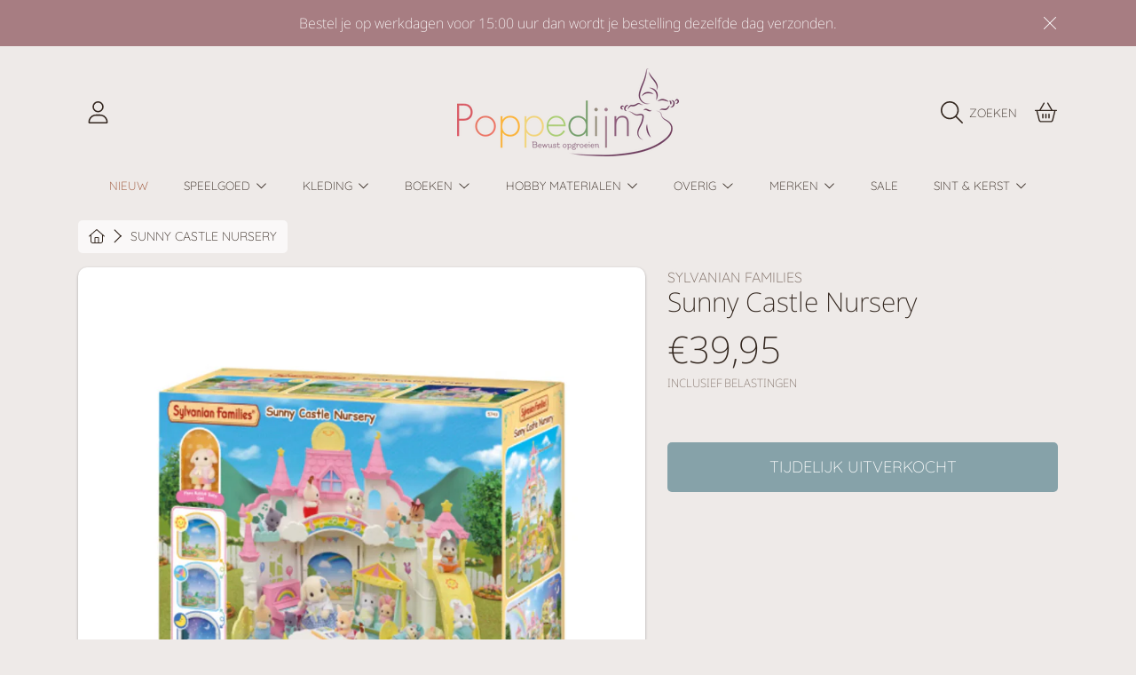

--- FILE ---
content_type: text/html; charset=utf-8
request_url: https://www.poppedijn.nl/products/sunny-castle-nursery
body_size: 61411
content:
<!doctype html>
<html class="no-js" lang="nl">
<head>
<!-- Google Tag Manager -->
<script>(function(w,d,s,l,i){w[l]=w[l]||[];w[l].push({'gtm.start':
new Date().getTime(),event:'gtm.js'});var f=d.getElementsByTagName(s)[0],
j=d.createElement(s),dl=l!='dataLayer'?'&l='+l:'';j.async=true;j.src=
'https://www.googletagmanager.com/gtm.js?id='+i+dl;f.parentNode.insertBefore(j,f);
})(window,document,'script','dataLayer','GTM-M46SSH4');</script>
<!-- End Google Tag Manager -->
    <script>  
  
  (function() {
      class Ultimate_Shopify_DataLayer {
        constructor() {
          window.dataLayer = window.dataLayer || []; 
          
          // use a prefix of events name
          this.eventPrefix = '';

          //Keep the value false to get non-formatted product ID
          this.formattedItemId = true; 

          // data schema
          this.dataSchema = {
            ecommerce: {
                show: true
            },
            dynamicRemarketing: {
                show: false,
                business_vertical: 'retail'
            }
          }

          // add to wishlist selectors
          this.addToWishListSelectors = {
            'addWishListIcon': '',
            'gridItemSelector': '',
            'productLinkSelector': 'a[href*="/products/"]'
          }

          // quick view selectors
          this.quickViewSelector = {
            'quickViewElement': '',
            'gridItemSelector': '',
            'productLinkSelector': 'a[href*="/products/"]'
          }

          // mini cart button selector
          this.miniCartButton = [
            'a[href="/cart"]', 
          ];
          this.miniCartAppersOn = 'click';


          // begin checkout buttons/links selectors
          this.beginCheckoutButtons = [
            'input[name="checkout"]',
            'button[name="checkout"]',
            'a[href="/checkout"]',
            '.additional-checkout-buttons',
          ];

          // direct checkout button selector
          this.shopifyDirectCheckoutButton = [
            '.shopify-payment-button'
          ]

          //Keep the value true if Add to Cart redirects to the cart page
          this.isAddToCartRedirect = false;
          
          // keep the value false if cart items increment/decrement/remove refresh page 
          this.isAjaxCartIncrementDecrement = true;
          

          // Caution: Do not modify anything below this line, as it may result in it not functioning correctly.
          this.cart = {"note":null,"attributes":{},"original_total_price":0,"total_price":0,"total_discount":0,"total_weight":0.0,"item_count":0,"items":[],"requires_shipping":false,"currency":"EUR","items_subtotal_price":0,"cart_level_discount_applications":[],"checkout_charge_amount":0}
          this.countryCode = "NL";
          this.collectData();  
          this.storeURL = "https://www.poppedijn.nl";
        }

        updateCart() {
          fetch("/cart.js")
          .then((response) => response.json())
          .then((data) => {
            this.cart = data;
          });
        }

       debounce(delay) {         
          let timeoutId;
          return function(func) {
            const context = this;
            const args = arguments;
            
            clearTimeout(timeoutId);
            
            timeoutId = setTimeout(function() {
              func.apply(context, args);
            }, delay);
          };
        }

        collectData() { 
            this.customerData();
            this.ajaxRequestData();
            this.searchPageData();
            this.miniCartData();
            this.beginCheckoutData();
  
            
  
            
              this.productSinglePage();
            
  
            
            
            this.addToWishListData();
            this.quickViewData();
            this.formData();
            this.phoneClickData();
            this.emailClickData();
        }        

        //logged in customer data 
        customerData() {
            const currentUser = {};
            

            if (currentUser.email) {
              currentUser.hash_email = "e3b0c44298fc1c149afbf4c8996fb92427ae41e4649b934ca495991b7852b855"
            }

            if (currentUser.phone) {
              currentUser.hash_phone = "e3b0c44298fc1c149afbf4c8996fb92427ae41e4649b934ca495991b7852b855"
            }

            window.dataLayer = window.dataLayer || [];
            dataLayer.push({
              customer: currentUser
            });
        }

        // add_to_cart, remove_from_cart, search
        ajaxRequestData() {
          const self = this;
          
          // handle non-ajax add to cart
          if(this.isAddToCartRedirect) {
            document.addEventListener('submit', function(event) {
              const addToCartForm = event.target.closest('form[action="/cart/add"]');
              if(addToCartForm) {
                event.preventDefault();
                
                const formData = new FormData(addToCartForm);
            
                fetch(window.Shopify.routes.root + 'cart/add.js', {
                  method: 'POST',
                  body: formData
                })
                .then(response => {
                    window.location.href = "/cart";
                })
                .catch((error) => {
                  console.error('Error:', error);
                });
              }
            });
          }
          
          // fetch
          let originalFetch = window.fetch;
          let debounce = this.debounce(800);
          
          window.fetch = function () {
            return originalFetch.apply(this, arguments).then((response) => {
              if (response.ok) {
                let cloneResponse = response.clone();
                let requestURL = arguments[0];
                
                if(/.*\/search\/?.*\?.*q=.+/.test(requestURL) && !requestURL.includes('&requestFrom=uldt')) {   
                  const queryString = requestURL.split('?')[1];
                  const urlParams = new URLSearchParams(queryString);
                  const search_term = urlParams.get("q");

                  debounce(function() {
                    fetch(`${self.storeURL}/search/suggest.json?q=${search_term}&resources[type]=product&requestFrom=uldt`)
                      .then(res => res.json())
                      .then(function(data) {
                            const products = data.resources.results.products;
                            if(products.length) {
                              const fetchRequests = products.map(product =>
                                fetch(`${self.storeURL}/${product.url.split('?')[0]}.js`)
                                  .then(response => response.json())
                                  .catch(error => console.error('Error fetching:', error))
                              );

                              Promise.all(fetchRequests)
                                .then(products => {
                                    const items = products.map((product) => {
                                      return {
                                        product_id: product.id,
                                        product_title: product.title,
                                        variant_id: product.variants[0].id,
                                        variant_title: product.variants[0].title,
                                        vendor: product.vendor,
                                        total_discount: 0,
                                        final_price: product.price_min,
                                        product_type: product.type, 
                                        quantity: 1
                                      }
                                    });

                                    self.ecommerceDataLayer('search', {search_term, items});
                                })
                            }else {
                              self.ecommerceDataLayer('search', {search_term, items: []});
                            }
                      });
                  });
                }
                else if (requestURL.includes("/cart/add")) {
                  cloneResponse.text().then((text) => {
                    let data = JSON.parse(text);

                    if(data.items && Array.isArray(data.items)) {
                      data.items.forEach(function(item) {
                         self.ecommerceDataLayer('add_to_cart', {items: [item]});
                      })
                    } else {
                      self.ecommerceDataLayer('add_to_cart', {items: [data]});
                    }
                    self.updateCart();
                  });
                }else if(requestURL.includes("/cart/change") || requestURL.includes("/cart/update")) {
                  
                   cloneResponse.text().then((text) => {
                     
                    let newCart = JSON.parse(text);
                    let newCartItems = newCart.items;
                    let oldCartItems = self.cart.items;

                    for(let i = 0; i < oldCartItems.length; i++) {
                      let item = oldCartItems[i];
                      let newItem = newCartItems.find(newItems => newItems.id === item.id);


                      if(newItem) {

                        if(newItem.quantity > item.quantity) {
                          // cart item increment
                          let quantity = (newItem.quantity - item.quantity);
                          let updatedItem = {...item, quantity}
                          self.ecommerceDataLayer('add_to_cart', {items: [updatedItem]});
                          self.updateCart(); 

                        }else if(newItem.quantity < item.quantity) {
                          // cart item decrement
                          let quantity = (item.quantity - newItem.quantity);
                          let updatedItem = {...item, quantity}
                          self.ecommerceDataLayer('remove_from_cart', {items: [updatedItem]});
                          self.updateCart(); 
                        }
                        

                      }else {
                        self.ecommerceDataLayer('remove_from_cart', {items: [item]});
                        self.updateCart(); 
                      }
                    }
                     
                  });
                }
              }
              return response;
            });
          }
          // end fetch 


          //xhr
          var origXMLHttpRequest = XMLHttpRequest;
          XMLHttpRequest = function() {
            var requestURL;
    
            var xhr = new origXMLHttpRequest();
            var origOpen = xhr.open;
            var origSend = xhr.send;
            
            // Override the `open` function.
            xhr.open = function(method, url) {
                requestURL = url;
                return origOpen.apply(this, arguments);
            };
    
    
            xhr.send = function() {
    
                // Only proceed if the request URL matches what we're looking for.
                if (requestURL.includes("/cart/add") || requestURL.includes("/cart/change") || /.*\/search\/?.*\?.*q=.+/.test(requestURL)) {
        
                    xhr.addEventListener('load', function() {
                        if (xhr.readyState === 4) {
                            if (xhr.status >= 200 && xhr.status < 400) { 

                              if(/.*\/search\/?.*\?.*q=.+/.test(requestURL) && !requestURL.inclides('&requestFrom=uldt')) {
                                const queryString = requestURL.split('?')[1];
                                const urlParams = new URLSearchParams(queryString);
                                const search_term = urlParams.get("q");

                                debounce(function() {
                                    fetch(`${self.storeURL}/search/suggest.json?q=${search_term}&resources[type]=product&requestFrom=uldt`)
                                      .then(res => res.json())
                                      .then(function(data) {
                                            const products = data.resources.results.products;
                                            if(products.length) {
                                              const fetchRequests = products.map(product =>
                                                fetch(`${self.storeURL}/${product.url.split('?')[0]}.js`)
                                                  .then(response => response.json())
                                                  .catch(error => console.error('Error fetching:', error))
                                              );
                
                                              Promise.all(fetchRequests)
                                                .then(products => {
                                                    const items = products.map((product) => {
                                                      return {
                                                        product_id: product.id,
                                                        product_title: product.title,
                                                        variant_id: product.variants[0].id,
                                                        variant_title: product.variants[0].title,
                                                        vendor: product.vendor,
                                                        total_discount: 0,
                                                        final_price: product.price_min,
                                                        product_type: product.type, 
                                                        quantity: 1
                                                      }
                                                    });
                
                                                    self.ecommerceDataLayer('search', {search_term, items});
                                                })
                                            }else {
                                              self.ecommerceDataLayer('search', {search_term, items: []});
                                            }
                                      });
                                  });

                              }

                              else if(requestURL.includes("/cart/add")) {
                                  const data = JSON.parse(xhr.responseText);

                                  if(data.items && Array.isArray(data.items)) {
                                    data.items.forEach(function(item) {
                                        self.ecommerceDataLayer('add_to_cart', {items: [item]});
                                      })
                                  } else {
                                    self.ecommerceDataLayer('add_to_cart', {items: [data]});
                                  }
                                  self.updateCart();
                                 
                               }else if(requestURL.includes("/cart/change")) {
                                 
                                  const newCart = JSON.parse(xhr.responseText);
                                  const newCartItems = newCart.items;
                                  let oldCartItems = self.cart.items;
              
                                  for(let i = 0; i < oldCartItems.length; i++) {
                                    let item = oldCartItems[i];
                                    let newItem = newCartItems.find(newItems => newItems.id === item.id);
              
              
                                    if(newItem) {
                                      if(newItem.quantity > item.quantity) {
                                        // cart item increment
                                        let quantity = (newItem.quantity - item.quantity);
                                        let updatedItem = {...item, quantity}
                                        self.ecommerceDataLayer('add_to_cart', {items: [updatedItem]});
                                        self.updateCart(); 
              
                                      }else if(newItem.quantity < item.quantity) {
                                        // cart item decrement
                                        let quantity = (item.quantity - newItem.quantity);
                                        let updatedItem = {...item, quantity}
                                        self.ecommerceDataLayer('remove_from_cart', {items: [updatedItem]});
                                        self.updateCart(); 
                                      }
                                      
              
                                    }else {
                                      self.ecommerceDataLayer('remove_from_cart', {items: [item]});
                                      self.updateCart(); 
                                    }
                                  }
                               }          
                            }
                        }
                    });
                }
    
                return origSend.apply(this, arguments);
            };
    
            return xhr;
          }; 
          //end xhr
        }

        // search event from search page
        searchPageData() {
          const self = this;
          let pageUrl = window.location.href;
          
          if(/.+\/search\?.*\&?q=.+/.test(pageUrl)) {   
            const queryString = pageUrl.split('?')[1];
            const urlParams = new URLSearchParams(queryString);
            const search_term = urlParams.get("q");
                
            fetch(`https://www.poppedijn.nl/search/suggest.json?q=${search_term}&resources[type]=product&requestFrom=uldt`)
            .then(res => res.json())
            .then(function(data) {
                  const products = data.resources.results.products;
                  if(products.length) {
                    const fetchRequests = products.map(product =>
                      fetch(`${self.storeURL}/${product.url.split('?')[0]}.js`)
                        .then(response => response.json())
                        .catch(error => console.error('Error fetching:', error))
                    );
                    Promise.all(fetchRequests)
                    .then(products => {
                        const items = products.map((product) => {
                            return {
                            product_id: product.id,
                            product_title: product.title,
                            variant_id: product.variants[0].id,
                            variant_title: product.variants[0].title,
                            vendor: product.vendor,
                            total_discount: 0,
                            final_price: product.price_min,
                            product_type: product.type, 
                            quantity: 1
                            }
                        });

                        self.ecommerceDataLayer('search', {search_term, items});
                    });
                  }else {
                    self.ecommerceDataLayer('search', {search_term, items: []});
                  }
            });
          }
        }

        // view_cart
        miniCartData() {
          if(this.miniCartButton.length) {
            let self = this;
            if(this.miniCartAppersOn === 'hover') {
              this.miniCartAppersOn = 'mouseenter';
            }
            this.miniCartButton.forEach((selector) => {
            let miniCartButton = document.querySelector(selector);

              if(miniCartButton) {
                miniCartButton.addEventListener(self.miniCartAppersOn, () => {
                  self.ecommerceDataLayer('view_cart', self.cart);
                });
              }
            });
          }
        }

        // begin_checkout
        beginCheckoutData() {
          let self = this;
          document.addEventListener('pointerdown', () => {
            let targetElement = event.target.closest(self.beginCheckoutButtons.join(', '));
            if(targetElement) {
              self.ecommerceDataLayer('begin_checkout', self.cart);
            }
          });
        }

        // view_cart, add_to_cart, remove_from_cart
        viewCartPageData() {
          
          this.ecommerceDataLayer('view_cart', this.cart);

          //if cart quantity chagne reload page 
          if(!this.isAjaxCartIncrementDecrement) {
            const self = this;
            document.addEventListener('pointerdown', (event) => {
              const target = event.target.closest('a[href*="/cart/change?"]');
              if(target) {
                const linkUrl = target.getAttribute('href');
                const queryString = linkUrl.split("?")[1];
                const urlParams = new URLSearchParams(queryString);
                const newQuantity = urlParams.get("quantity");
                const line = urlParams.get("line");
                const cart_id = urlParams.get("id");
        
                
                if(newQuantity && (line || cart_id)) {
                  let item = line ? {...self.cart.items[line - 1]} : self.cart.items.find(item => item.key === cart_id);
        
                  let event = 'add_to_cart';
                  if(newQuantity < item.quantity) {
                    event = 'remove_from_cart';
                  }
        
                  let quantity = Math.abs(newQuantity - item.quantity);
                  item['quantity'] = quantity;
        
                  self.ecommerceDataLayer(event, {items: [item]});
                }
              }
            });
          }
        }

        productSinglePage() {
        
          const item = {
              product_id: 8724516143435,
              variant_id: 47290415219019,
              product_title: "Sunny Castle Nursery",
              vendor: "Sylvanian Families",
              line_level_total_discount: 0,
              vendor: "Sylvanian Families",
              sku: null,
              product_type: "",
              item_list_id: 617359540555,
              item_list_name: "Poppen",
              
              final_price: 3995,
              quantity: 1
          };
          
          const variants = [{"id":47290415219019,"title":"Default Title","option1":"Default Title","option2":null,"option3":null,"sku":"5743","requires_shipping":true,"taxable":true,"featured_image":null,"available":false,"name":"Sunny Castle Nursery","public_title":null,"options":["Default Title"],"price":3995,"weight":0,"compare_at_price":null,"inventory_management":"shopify","barcode":"5054131057438","requires_selling_plan":false,"selling_plan_allocations":[]}]
          this.ecommerceDataLayer('view_item', {items: [item]});

          if(this.shopifyDirectCheckoutButton.length) {
              let self = this;
              document.addEventListener('pointerdown', (event) => {  
                let target = event.target;
                let checkoutButton = event.target.closest(this.shopifyDirectCheckoutButton.join(', '));

                if(checkoutButton && (variants || self.quickViewVariants)) {

                    let checkoutForm = checkoutButton.closest('form[action*="/cart/add"]');
                    if(checkoutForm) {

                        let variant_id = null;
                        let varientInput = checkoutForm.querySelector('input[name="id"]');
                        let varientIdFromURL = new URLSearchParams(window.location.search).get('variant');
                        let firstVarientId = item.variant_id;

                        if(varientInput) {
                          variant_id = parseInt(varientInput.value);
                        }else if(varientIdFromURL) {
                          variant_id = varientIdFromURL;
                        }else if(firstVarientId) {
                          variant_id = firstVarientId;
                        }

                        if(variant_id) {
                            variant_id = parseInt(variant_id);

                            let quantity = 1;
                            let quantitySelector = checkoutForm.getAttribute('id');
                            if(quantitySelector) {
                              let quentityInput = document.querySelector('input[name="quantity"][form="'+quantitySelector+'"]');
                              if(quentityInput) {
                                  quantity = +quentityInput.value;
                              }
                            }
                          
                            if(variant_id) {
                                let variant = variants.find(item => item.id === +variant_id);
                                if(variant && item) {
                                    variant_id
                                    item['variant_id'] = variant_id;
                                    item['variant_title'] = variant.title;
                                    item['final_price'] = variant.price;
                                    item['quantity'] = quantity;
                                    
                                    self.ecommerceDataLayer('add_to_cart', {items: [item]});
                                    self.ecommerceDataLayer('begin_checkout', {items: [item]});
                                }else if(self.quickViewedItem) {                                  
                                  let variant = self.quickViewVariants.find(item => item.id === +variant_id);
                                  if(variant) {
                                    self.quickViewedItem['variant_id'] = variant_id;
                                    self.quickViewedItem['variant_title'] = variant.title;
                                    self.quickViewedItem['final_price'] = parseFloat(variant.price) * 100;
                                    self.quickViewedItem['quantity'] = quantity;
                                    
                                    self.ecommerceDataLayer('add_to_cart', {items: [self.quickViewedItem]});
                                    self.ecommerceDataLayer('begin_checkout', {items: [self.quickViewedItem]});
                                    
                                  }
                                }
                            }
                        }
                    }

                }
              }); 
          }
          
          
        }

        collectionsPageData() {
          var ecommerce = {
            'items': [
              
              ]
          };

          ecommerce['item_list_id'] = null
          ecommerce['item_list_name'] = null

          this.ecommerceDataLayer('view_item_list', ecommerce);
        }
        
        
        // add to wishlist
        addToWishListData() {
          if(this.addToWishListSelectors && this.addToWishListSelectors.addWishListIcon) {
            const self = this;
            document.addEventListener('pointerdown', (event) => {
              let target = event.target;
              
              if(target.closest(self.addToWishListSelectors.addWishListIcon)) {
                let pageULR = window.location.href.replace(/\?.+/, '');
                let requestURL = undefined;
          
                if(/\/products\/[^/]+$/.test(pageULR)) {
                  requestURL = pageULR;
                } else if(self.addToWishListSelectors.gridItemSelector && self.addToWishListSelectors.productLinkSelector) {
                  let itemElement = target.closest(self.addToWishListSelectors.gridItemSelector);
                  if(itemElement) {
                    let linkElement = itemElement.querySelector(self.addToWishListSelectors.productLinkSelector); 
                    if(linkElement) {
                      let link = linkElement.getAttribute('href').replace(/\?.+/g, '');
                      if(link && /\/products\/[^/]+$/.test(link)) {
                        requestURL = link;
                      }
                    }
                  }
                }

                if(requestURL) {
                  fetch(requestURL + '.json')
                    .then(res => res.json())
                    .then(result => {
                      let data = result.product;                    
                      if(data) {
                        let dataLayerData = {
                          product_id: data.id,
                            variant_id: data.variants[0].id,
                            product_title: data.title,
                          quantity: 1,
                          final_price: parseFloat(data.variants[0].price) * 100,
                          total_discount: 0,
                          product_type: data.product_type,
                          vendor: data.vendor,
                          variant_title: (data.variants[0].title !== 'Default Title') ? data.variants[0].title : undefined,
                          sku: data.variants[0].sku,
                        }

                        self.ecommerceDataLayer('add_to_wishlist', {items: [dataLayerData]});
                      }
                    });
                }
              }
            });
          }
        }

        quickViewData() {
          if(this.quickViewSelector.quickViewElement && this.quickViewSelector.gridItemSelector && this.quickViewSelector.productLinkSelector) {
            const self = this;
            document.addEventListener('pointerdown', (event) => {
              let target = event.target;
              if(target.closest(self.quickViewSelector.quickViewElement)) {
                let requestURL = undefined;
                let itemElement = target.closest(this.quickViewSelector.gridItemSelector );
                
                if(itemElement) {
                  let linkElement = itemElement.querySelector(self.quickViewSelector.productLinkSelector); 
                  if(linkElement) {
                    let link = linkElement.getAttribute('href').replace(/\?.+/g, '');
                    if(link && /\/products\/[^/]+$/.test(link)) {
                      requestURL = link;
                    }
                  }
                }   
                
                if(requestURL) {
                    fetch(requestURL + '.json')
                      .then(res => res.json())
                      .then(result => {
                        let data = result.product;                    
                        if(data) {
                          let dataLayerData = {
                            product_id: data.id,
                            variant_id: data.variants[0].id,
                            product_title: data.title,
                            quantity: 1,
                            final_price: parseFloat(data.variants[0].price) * 100,
                            total_discount: 0,
                            product_type: data.product_type,
                            vendor: data.vendor,
                            variant_title: (data.variants[0].title !== 'Default Title') ? data.variants[0].title : undefined,
                            sku: data.variants[0].sku,
                          }
  
                          self.ecommerceDataLayer('view_item', {items: [dataLayerData]});
                          self.quickViewVariants = data.variants;
                          self.quickViewedItem = dataLayerData;
                        }
                      });
                  }
              }
            });

            
          }
        }

        // all ecommerce events
        ecommerceDataLayer(event, data) {
          const self = this;
          dataLayer.push({ 'ecommerce': null });
          const dataLayerData = {
            "event": this.eventPrefix + event,
            'ecommerce': {
               'currency': this.cart.currency,
               'items': data.items.map((item, index) => {
                 const dataLayerItem = {
                    'index': index,
                    'item_id': this.formattedItemId  ? `shopify_${this.countryCode}_${item.product_id}_${item.variant_id}` : item.product_id.toString(),
                    'product_id': item.product_id.toString(),
                    'variant_id': item.variant_id.toString(),
                    'item_name': item.product_title,
                    'quantity': item.quantity,
                    'price': +((item.final_price / 100).toFixed(2)),
                    'discount': item.total_discount ? +((item.total_discount / 100).toFixed(2)) : 0 
                }

                if(item.product_type) {
                  dataLayerItem['item_category'] = item.product_type;
                }
                
                if(item.vendor) {
                  dataLayerItem['item_brand'] = item.vendor;
                }
               
                if(item.variant_title && item.variant_title !== 'Default Title') {
                  dataLayerItem['item_variant'] = item.variant_title;
                }
              
                if(item.sku) {
                  dataLayerItem['sku'] = item.sku;
                }

                if(item.item_list_name) {
                  dataLayerItem['item_list_name'] = item.item_list_name;
                }

                if(item.item_list_id) {
                  dataLayerItem['item_list_id'] = item.item_list_id.toString()
                }

                return dataLayerItem;
              })
            }
          }

          if(data.total_price !== undefined) {
            dataLayerData['ecommerce']['value'] =  +((data.total_price / 100).toFixed(2));
          } else {
            dataLayerData['ecommerce']['value'] = +(dataLayerData['ecommerce']['items'].reduce((total, item) => total + item.price, 0)).toFixed(2);
          }
          
          if(data.item_list_id) {
            dataLayerData['ecommerce']['item_list_id'] = data.item_list_id;
          }
          
          if(data.item_list_name) {
            dataLayerData['ecommerce']['item_list_name'] = data.item_list_name;
          }

          if(data.search_term) {
            dataLayerData['search_term'] = data.search_term;
          }

          if(self.dataSchema.dynamicRemarketing && self.dataSchema.dynamicRemarketing.show) {
            dataLayer.push({ 'dynamicRemarketing': null });
            dataLayerData['dynamicRemarketing'] = {
                value: dataLayerData.ecommerce.value,
                items: dataLayerData.ecommerce.items.map(item => ({id: item.item_id, google_business_vertical: self.dataSchema.dynamicRemarketing.business_vertical}))
            }
          }

          if(!self.dataSchema.ecommerce ||  !self.dataSchema.ecommerce.show) {
            delete dataLayerData['ecommerce'];
          }

          dataLayer.push(dataLayerData);
        }

        
        // contact form submit & newsletters signup
        formData() {
          const self = this;
          document.addEventListener('submit', function(event) {

            let targetForm = event.target.closest('form[action^="/contact"]');


            if(targetForm) {
              const formData = {
                form_location: window.location.href,
                form_id: targetForm.getAttribute('id'),
                form_classes: targetForm.getAttribute('class')
              };
                            
              let formType = targetForm.querySelector('input[name="form_type"]');
              let inputs = targetForm.querySelectorAll("input:not([type=hidden]):not([type=submit]), textarea, select");
              
              inputs.forEach(function(input) {
                var inputName = input.name;
                var inputValue = input.value;
                
                if (inputName && inputValue) {
                  var matches = inputName.match(/\[(.*?)\]/);
                  if (matches && matches.length > 1) {
                     var fieldName = matches[1];
                     formData[fieldName] = input.value;
                  }
                }
              });
              
              if(formType && formType.value === 'customer') {
                dataLayer.push({ event: self.eventPrefix + 'newsletter_signup', ...formData});
              } else if(formType && formType.value === 'contact') {
                dataLayer.push({ event: self.eventPrefix + 'contact_form_submit', ...formData});
              }
            }
          });

        }

        // phone_number_click event
        phoneClickData() {
          const self = this; 
          document.addEventListener('click', function(event) {
            let target = event.target.closest('a[href^="tel:"]');
            if(target) {
              let phone_number = target.getAttribute('href').replace('tel:', '');
              dataLayer.push({
                event: self.eventPrefix + 'phone_number_click',
                page_location: window.location.href,
                link_classes: target.getAttribute('class'),
                link_id: target.getAttribute('id'),
                phone_number
              })
            }
          });
        }
  
        // email_click event
        emailClickData() {
          const self = this; 
          document.addEventListener('click', function(event) {
            let target = event.target.closest('a[href^="mailto:"]');
            if(target) {
              let email_address = target.getAttribute('href').replace('mailto:', '');
              dataLayer.push({
                event: self.eventPrefix + 'email_click',
                page_location: window.location.href,
                link_classes: target.getAttribute('class'),
                link_id: target.getAttribute('id'),
                email_address
              })
            }
          });
        }
      } 
      // end Ultimate_Shopify_DataLayer

      document.addEventListener('DOMContentLoaded', function() {
        try{
          new Ultimate_Shopify_DataLayer();
        }catch(error) {
          console.log(error);
        }
      });
    
  })();
</script>
  
<!-- Google tag (gtag.js) -->
<script async src="https://www.googletagmanager.com/gtag/js?id=AW-11180245298"></script>
<script>
  window.dataLayer = window.dataLayer || [];
  function gtag(){dataLayer.push(arguments);}
  gtag('js', new Date());

  gtag('config', 'AW-11180245298');
</script>

  <meta charset="utf-8" />
  <meta http-equiv="X-UA-Compatible" content="IE=edge" />
  <meta name="viewport" content="height=device-height, width=device-width, initial-scale=1.0, minimum-scale=1.0, maximum-scale=5" />
  <meta name="theme-color" content="" />
  <link rel="canonical" href="https://www.poppedijn.nl/products/sunny-castle-nursery">
  <link rel="preconnect" href="https://cdn.shopify.com" crossorigin>
  <!-- ======================= Honey Theme V6.1.0 ========================= --><link rel="icon" type="image/png" href="//www.poppedijn.nl/cdn/shop/files/Poppedijn_favicon.jpg?crop=center&height=32&v=1704563402&width=32"><link rel="preconnect" href="https://fonts.shopifycdn.com" crossorigin><title>
    Sunny Castle Nursery
 &ndash; Poppedijn</title>

<meta property="og:site_name" content="Poppedijn">
<meta property="og:url" content="https://www.poppedijn.nl/products/sunny-castle-nursery">
<meta property="og:title" content="Sunny Castle Nursery">
<meta property="og:type" content="product">
<meta property="og:description" content="Poppedijn is al sinds 1985 hét adres voor speelgoed en kleding van duurzame materialen voor bewuste ouders en grootouders. Bezoek onze fysieke winkel in Delft of struin door onze webshop op zoek naar speelgoed dat generaties lang mee gaat! Bij iedere bestelling in onze webshop planten wij een boom!"><meta property="og:image" content="http://www.poppedijn.nl/cdn/shop/files/Sunny.webp?v=1705500906">
  <meta property="og:image:secure_url" content="https://www.poppedijn.nl/cdn/shop/files/Sunny.webp?v=1705500906">
  <meta property="og:image:width" content="1600">
  <meta property="og:image:height" content="2048"><meta property="og:price:amount" content="39,95">
  <meta property="og:price:currency" content="EUR"><meta name="twitter:card" content="summary_large_image">
<meta name="twitter:title" content="Sunny Castle Nursery">
<meta name="twitter:description" content="Poppedijn is al sinds 1985 hét adres voor speelgoed en kleding van duurzame materialen voor bewuste ouders en grootouders. Bezoek onze fysieke winkel in Delft of struin door onze webshop op zoek naar speelgoed dat generaties lang mee gaat! Bij iedere bestelling in onze webshop planten wij een boom!">


  <script src="//www.poppedijn.nl/cdn/shop/t/3/assets/fontawesome.js?v=86481485040245688611704712580" defer="defer"></script>
  <script src="//www.poppedijn.nl/cdn/shop/t/3/assets/vendor.js?v=139688548581907271591704712580" defer="defer"></script>
  <script src="//www.poppedijn.nl/cdn/shop/t/3/assets/constants.js?v=58251544750838685771704712579" defer="defer"></script>
  <script src="//www.poppedijn.nl/cdn/shop/t/3/assets/pubsub.js?v=158357773527763999511704712581" defer="defer"></script>
  <script src="//www.poppedijn.nl/cdn/shop/t/3/assets/global.js?v=178868235948619829081704712580" defer="defer"></script>
  <script src="//www.poppedijn.nl/cdn/shop/t/3/assets/variants.js?v=111129204536762146961704712580" defer="defer"></script>
  <script src="//www.poppedijn.nl/cdn/shop/t/3/assets/lite-gallery.js?v=94875188099143747681704712579" defer="defer"></script>

  <script>window.performance && window.performance.mark && window.performance.mark('shopify.content_for_header.start');</script><meta name="google-site-verification" content="G-jHkW6kc4hGDOWYX0v5lCk2gPv95tlZtXIj06PAeyQ">
<meta id="shopify-digital-wallet" name="shopify-digital-wallet" content="/78791999819/digital_wallets/dialog">
<meta name="shopify-checkout-api-token" content="506c68bf4d9f0ea97e792730e2bf51f9">
<link rel="alternate" type="application/json+oembed" href="https://www.poppedijn.nl/products/sunny-castle-nursery.oembed">
<script async="async" src="/checkouts/internal/preloads.js?locale=nl-NL"></script>
<link rel="preconnect" href="https://shop.app" crossorigin="anonymous">
<script async="async" src="https://shop.app/checkouts/internal/preloads.js?locale=nl-NL&shop_id=78791999819" crossorigin="anonymous"></script>
<script id="apple-pay-shop-capabilities" type="application/json">{"shopId":78791999819,"countryCode":"NL","currencyCode":"EUR","merchantCapabilities":["supports3DS"],"merchantId":"gid:\/\/shopify\/Shop\/78791999819","merchantName":"Poppedijn","requiredBillingContactFields":["postalAddress","email","phone"],"requiredShippingContactFields":["postalAddress","email","phone"],"shippingType":"shipping","supportedNetworks":["visa","maestro","masterCard","amex"],"total":{"type":"pending","label":"Poppedijn","amount":"1.00"},"shopifyPaymentsEnabled":true,"supportsSubscriptions":true}</script>
<script id="shopify-features" type="application/json">{"accessToken":"506c68bf4d9f0ea97e792730e2bf51f9","betas":["rich-media-storefront-analytics"],"domain":"www.poppedijn.nl","predictiveSearch":true,"shopId":78791999819,"locale":"nl"}</script>
<script>var Shopify = Shopify || {};
Shopify.shop = "badf40.myshopify.com";
Shopify.locale = "nl";
Shopify.currency = {"active":"EUR","rate":"1.0"};
Shopify.country = "NL";
Shopify.theme = {"name":"Honey","id":156922315083,"schema_name":"Honey","schema_version":"6.1.0","theme_store_id":2160,"role":"main"};
Shopify.theme.handle = "null";
Shopify.theme.style = {"id":null,"handle":null};
Shopify.cdnHost = "www.poppedijn.nl/cdn";
Shopify.routes = Shopify.routes || {};
Shopify.routes.root = "/";</script>
<script type="module">!function(o){(o.Shopify=o.Shopify||{}).modules=!0}(window);</script>
<script>!function(o){function n(){var o=[];function n(){o.push(Array.prototype.slice.apply(arguments))}return n.q=o,n}var t=o.Shopify=o.Shopify||{};t.loadFeatures=n(),t.autoloadFeatures=n()}(window);</script>
<script>
  window.ShopifyPay = window.ShopifyPay || {};
  window.ShopifyPay.apiHost = "shop.app\/pay";
  window.ShopifyPay.redirectState = null;
</script>
<script id="shop-js-analytics" type="application/json">{"pageType":"product"}</script>
<script defer="defer" async type="module" src="//www.poppedijn.nl/cdn/shopifycloud/shop-js/modules/v2/client.init-shop-cart-sync_BHF27ruw.nl.esm.js"></script>
<script defer="defer" async type="module" src="//www.poppedijn.nl/cdn/shopifycloud/shop-js/modules/v2/chunk.common_Dwaf6e9K.esm.js"></script>
<script type="module">
  await import("//www.poppedijn.nl/cdn/shopifycloud/shop-js/modules/v2/client.init-shop-cart-sync_BHF27ruw.nl.esm.js");
await import("//www.poppedijn.nl/cdn/shopifycloud/shop-js/modules/v2/chunk.common_Dwaf6e9K.esm.js");

  window.Shopify.SignInWithShop?.initShopCartSync?.({"fedCMEnabled":true,"windoidEnabled":true});

</script>
<script>
  window.Shopify = window.Shopify || {};
  if (!window.Shopify.featureAssets) window.Shopify.featureAssets = {};
  window.Shopify.featureAssets['shop-js'] = {"shop-cart-sync":["modules/v2/client.shop-cart-sync_CzejhlBD.nl.esm.js","modules/v2/chunk.common_Dwaf6e9K.esm.js"],"init-fed-cm":["modules/v2/client.init-fed-cm_C5dJsxJP.nl.esm.js","modules/v2/chunk.common_Dwaf6e9K.esm.js"],"shop-button":["modules/v2/client.shop-button_BIUGoX0f.nl.esm.js","modules/v2/chunk.common_Dwaf6e9K.esm.js"],"shop-cash-offers":["modules/v2/client.shop-cash-offers_CAxWVAMP.nl.esm.js","modules/v2/chunk.common_Dwaf6e9K.esm.js","modules/v2/chunk.modal_DPs9tt6r.esm.js"],"init-windoid":["modules/v2/client.init-windoid_D42eFYuP.nl.esm.js","modules/v2/chunk.common_Dwaf6e9K.esm.js"],"shop-toast-manager":["modules/v2/client.shop-toast-manager_CHrVQ4LF.nl.esm.js","modules/v2/chunk.common_Dwaf6e9K.esm.js"],"init-shop-email-lookup-coordinator":["modules/v2/client.init-shop-email-lookup-coordinator_BJ7DGpMB.nl.esm.js","modules/v2/chunk.common_Dwaf6e9K.esm.js"],"init-shop-cart-sync":["modules/v2/client.init-shop-cart-sync_BHF27ruw.nl.esm.js","modules/v2/chunk.common_Dwaf6e9K.esm.js"],"avatar":["modules/v2/client.avatar_BTnouDA3.nl.esm.js"],"pay-button":["modules/v2/client.pay-button_Bt0UM1g1.nl.esm.js","modules/v2/chunk.common_Dwaf6e9K.esm.js"],"init-customer-accounts":["modules/v2/client.init-customer-accounts_CPXMEhMZ.nl.esm.js","modules/v2/client.shop-login-button_BJd_2wNZ.nl.esm.js","modules/v2/chunk.common_Dwaf6e9K.esm.js","modules/v2/chunk.modal_DPs9tt6r.esm.js"],"init-shop-for-new-customer-accounts":["modules/v2/client.init-shop-for-new-customer-accounts_DzP6QY8i.nl.esm.js","modules/v2/client.shop-login-button_BJd_2wNZ.nl.esm.js","modules/v2/chunk.common_Dwaf6e9K.esm.js","modules/v2/chunk.modal_DPs9tt6r.esm.js"],"shop-login-button":["modules/v2/client.shop-login-button_BJd_2wNZ.nl.esm.js","modules/v2/chunk.common_Dwaf6e9K.esm.js","modules/v2/chunk.modal_DPs9tt6r.esm.js"],"init-customer-accounts-sign-up":["modules/v2/client.init-customer-accounts-sign-up_BIO3KTje.nl.esm.js","modules/v2/client.shop-login-button_BJd_2wNZ.nl.esm.js","modules/v2/chunk.common_Dwaf6e9K.esm.js","modules/v2/chunk.modal_DPs9tt6r.esm.js"],"shop-follow-button":["modules/v2/client.shop-follow-button_DdMksvBl.nl.esm.js","modules/v2/chunk.common_Dwaf6e9K.esm.js","modules/v2/chunk.modal_DPs9tt6r.esm.js"],"checkout-modal":["modules/v2/client.checkout-modal_Bfq0xZOZ.nl.esm.js","modules/v2/chunk.common_Dwaf6e9K.esm.js","modules/v2/chunk.modal_DPs9tt6r.esm.js"],"lead-capture":["modules/v2/client.lead-capture_BoSreVYi.nl.esm.js","modules/v2/chunk.common_Dwaf6e9K.esm.js","modules/v2/chunk.modal_DPs9tt6r.esm.js"],"shop-login":["modules/v2/client.shop-login_EGDq7Zjt.nl.esm.js","modules/v2/chunk.common_Dwaf6e9K.esm.js","modules/v2/chunk.modal_DPs9tt6r.esm.js"],"payment-terms":["modules/v2/client.payment-terms_00o-2tv1.nl.esm.js","modules/v2/chunk.common_Dwaf6e9K.esm.js","modules/v2/chunk.modal_DPs9tt6r.esm.js"]};
</script>
<script>(function() {
  var isLoaded = false;
  function asyncLoad() {
    if (isLoaded) return;
    isLoaded = true;
    var urls = ["https:\/\/tseish-app.connect.trustedshops.com\/esc.js?apiBaseUrl=aHR0cHM6Ly90c2Vpc2gtYXBwLmNvbm5lY3QudHJ1c3RlZHNob3BzLmNvbQ==\u0026instanceId=YmFkZjQwLm15c2hvcGlmeS5jb20=\u0026shop=badf40.myshopify.com"];
    for (var i = 0; i < urls.length; i++) {
      var s = document.createElement('script');
      s.type = 'text/javascript';
      s.async = true;
      s.src = urls[i];
      var x = document.getElementsByTagName('script')[0];
      x.parentNode.insertBefore(s, x);
    }
  };
  if(window.attachEvent) {
    window.attachEvent('onload', asyncLoad);
  } else {
    window.addEventListener('load', asyncLoad, false);
  }
})();</script>
<script id="__st">var __st={"a":78791999819,"offset":3600,"reqid":"a67ced9d-74db-4e57-80db-bd8909059e2e-1768738379","pageurl":"www.poppedijn.nl\/products\/sunny-castle-nursery","u":"e402df02c54c","p":"product","rtyp":"product","rid":8724516143435};</script>
<script>window.ShopifyPaypalV4VisibilityTracking = true;</script>
<script id="captcha-bootstrap">!function(){'use strict';const t='contact',e='account',n='new_comment',o=[[t,t],['blogs',n],['comments',n],[t,'customer']],c=[[e,'customer_login'],[e,'guest_login'],[e,'recover_customer_password'],[e,'create_customer']],r=t=>t.map((([t,e])=>`form[action*='/${t}']:not([data-nocaptcha='true']) input[name='form_type'][value='${e}']`)).join(','),a=t=>()=>t?[...document.querySelectorAll(t)].map((t=>t.form)):[];function s(){const t=[...o],e=r(t);return a(e)}const i='password',u='form_key',d=['recaptcha-v3-token','g-recaptcha-response','h-captcha-response',i],f=()=>{try{return window.sessionStorage}catch{return}},m='__shopify_v',_=t=>t.elements[u];function p(t,e,n=!1){try{const o=window.sessionStorage,c=JSON.parse(o.getItem(e)),{data:r}=function(t){const{data:e,action:n}=t;return t[m]||n?{data:e,action:n}:{data:t,action:n}}(c);for(const[e,n]of Object.entries(r))t.elements[e]&&(t.elements[e].value=n);n&&o.removeItem(e)}catch(o){console.error('form repopulation failed',{error:o})}}const l='form_type',E='cptcha';function T(t){t.dataset[E]=!0}const w=window,h=w.document,L='Shopify',v='ce_forms',y='captcha';let A=!1;((t,e)=>{const n=(g='f06e6c50-85a8-45c8-87d0-21a2b65856fe',I='https://cdn.shopify.com/shopifycloud/storefront-forms-hcaptcha/ce_storefront_forms_captcha_hcaptcha.v1.5.2.iife.js',D={infoText:'Beschermd door hCaptcha',privacyText:'Privacy',termsText:'Voorwaarden'},(t,e,n)=>{const o=w[L][v],c=o.bindForm;if(c)return c(t,g,e,D).then(n);var r;o.q.push([[t,g,e,D],n]),r=I,A||(h.body.append(Object.assign(h.createElement('script'),{id:'captcha-provider',async:!0,src:r})),A=!0)});var g,I,D;w[L]=w[L]||{},w[L][v]=w[L][v]||{},w[L][v].q=[],w[L][y]=w[L][y]||{},w[L][y].protect=function(t,e){n(t,void 0,e),T(t)},Object.freeze(w[L][y]),function(t,e,n,w,h,L){const[v,y,A,g]=function(t,e,n){const i=e?o:[],u=t?c:[],d=[...i,...u],f=r(d),m=r(i),_=r(d.filter((([t,e])=>n.includes(e))));return[a(f),a(m),a(_),s()]}(w,h,L),I=t=>{const e=t.target;return e instanceof HTMLFormElement?e:e&&e.form},D=t=>v().includes(t);t.addEventListener('submit',(t=>{const e=I(t);if(!e)return;const n=D(e)&&!e.dataset.hcaptchaBound&&!e.dataset.recaptchaBound,o=_(e),c=g().includes(e)&&(!o||!o.value);(n||c)&&t.preventDefault(),c&&!n&&(function(t){try{if(!f())return;!function(t){const e=f();if(!e)return;const n=_(t);if(!n)return;const o=n.value;o&&e.removeItem(o)}(t);const e=Array.from(Array(32),(()=>Math.random().toString(36)[2])).join('');!function(t,e){_(t)||t.append(Object.assign(document.createElement('input'),{type:'hidden',name:u})),t.elements[u].value=e}(t,e),function(t,e){const n=f();if(!n)return;const o=[...t.querySelectorAll(`input[type='${i}']`)].map((({name:t})=>t)),c=[...d,...o],r={};for(const[a,s]of new FormData(t).entries())c.includes(a)||(r[a]=s);n.setItem(e,JSON.stringify({[m]:1,action:t.action,data:r}))}(t,e)}catch(e){console.error('failed to persist form',e)}}(e),e.submit())}));const S=(t,e)=>{t&&!t.dataset[E]&&(n(t,e.some((e=>e===t))),T(t))};for(const o of['focusin','change'])t.addEventListener(o,(t=>{const e=I(t);D(e)&&S(e,y())}));const B=e.get('form_key'),M=e.get(l),P=B&&M;t.addEventListener('DOMContentLoaded',(()=>{const t=y();if(P)for(const e of t)e.elements[l].value===M&&p(e,B);[...new Set([...A(),...v().filter((t=>'true'===t.dataset.shopifyCaptcha))])].forEach((e=>S(e,t)))}))}(h,new URLSearchParams(w.location.search),n,t,e,['guest_login'])})(!0,!0)}();</script>
<script integrity="sha256-4kQ18oKyAcykRKYeNunJcIwy7WH5gtpwJnB7kiuLZ1E=" data-source-attribution="shopify.loadfeatures" defer="defer" src="//www.poppedijn.nl/cdn/shopifycloud/storefront/assets/storefront/load_feature-a0a9edcb.js" crossorigin="anonymous"></script>
<script crossorigin="anonymous" defer="defer" src="//www.poppedijn.nl/cdn/shopifycloud/storefront/assets/shopify_pay/storefront-65b4c6d7.js?v=20250812"></script>
<script data-source-attribution="shopify.dynamic_checkout.dynamic.init">var Shopify=Shopify||{};Shopify.PaymentButton=Shopify.PaymentButton||{isStorefrontPortableWallets:!0,init:function(){window.Shopify.PaymentButton.init=function(){};var t=document.createElement("script");t.src="https://www.poppedijn.nl/cdn/shopifycloud/portable-wallets/latest/portable-wallets.nl.js",t.type="module",document.head.appendChild(t)}};
</script>
<script data-source-attribution="shopify.dynamic_checkout.buyer_consent">
  function portableWalletsHideBuyerConsent(e){var t=document.getElementById("shopify-buyer-consent"),n=document.getElementById("shopify-subscription-policy-button");t&&n&&(t.classList.add("hidden"),t.setAttribute("aria-hidden","true"),n.removeEventListener("click",e))}function portableWalletsShowBuyerConsent(e){var t=document.getElementById("shopify-buyer-consent"),n=document.getElementById("shopify-subscription-policy-button");t&&n&&(t.classList.remove("hidden"),t.removeAttribute("aria-hidden"),n.addEventListener("click",e))}window.Shopify?.PaymentButton&&(window.Shopify.PaymentButton.hideBuyerConsent=portableWalletsHideBuyerConsent,window.Shopify.PaymentButton.showBuyerConsent=portableWalletsShowBuyerConsent);
</script>
<script data-source-attribution="shopify.dynamic_checkout.cart.bootstrap">document.addEventListener("DOMContentLoaded",(function(){function t(){return document.querySelector("shopify-accelerated-checkout-cart, shopify-accelerated-checkout")}if(t())Shopify.PaymentButton.init();else{new MutationObserver((function(e,n){t()&&(Shopify.PaymentButton.init(),n.disconnect())})).observe(document.body,{childList:!0,subtree:!0})}}));
</script>
<script id='scb4127' type='text/javascript' async='' src='https://www.poppedijn.nl/cdn/shopifycloud/privacy-banner/storefront-banner.js'></script><link id="shopify-accelerated-checkout-styles" rel="stylesheet" media="screen" href="https://www.poppedijn.nl/cdn/shopifycloud/portable-wallets/latest/accelerated-checkout-backwards-compat.css" crossorigin="anonymous">
<style id="shopify-accelerated-checkout-cart">
        #shopify-buyer-consent {
  margin-top: 1em;
  display: inline-block;
  width: 100%;
}

#shopify-buyer-consent.hidden {
  display: none;
}

#shopify-subscription-policy-button {
  background: none;
  border: none;
  padding: 0;
  text-decoration: underline;
  font-size: inherit;
  cursor: pointer;
}

#shopify-subscription-policy-button::before {
  box-shadow: none;
}

      </style>
<script id="sections-script" data-sections="announcement-bar,header,newsletter" defer="defer" src="//www.poppedijn.nl/cdn/shop/t/3/compiled_assets/scripts.js?2446"></script>
<script>window.performance && window.performance.mark && window.performance.mark('shopify.content_for_header.end');</script>

  

  <style data-shopify>
    @font-face {
  font-family: Quicksand;
  font-weight: 300;
  font-style: normal;
  font-display: swap;
  src: url("//www.poppedijn.nl/cdn/fonts/quicksand/quicksand_n3.c2ef0e492caecbdb8e327c69b68cd550e0c0f353.woff2") format("woff2"),
       url("//www.poppedijn.nl/cdn/fonts/quicksand/quicksand_n3.a05833ef989fa46d75b96396c21ab4abf30abf2e.woff") format("woff");
}

    @font-face {
  font-family: Quicksand;
  font-weight: 700;
  font-style: normal;
  font-display: swap;
  src: url("//www.poppedijn.nl/cdn/fonts/quicksand/quicksand_n7.d375fe11182475f82f7bb6306a0a0e4018995610.woff2") format("woff2"),
       url("//www.poppedijn.nl/cdn/fonts/quicksand/quicksand_n7.8ac2ae2fc4b90ef79aaa7aedb927d39f9f9aa3f4.woff") format("woff");
}

    
    
    @font-face {
  font-family: "Noto Sans";
  font-weight: 200;
  font-style: normal;
  font-display: swap;
  src: url("//www.poppedijn.nl/cdn/fonts/noto_sans/notosans_n2.71f26153a1d934f69d862878dadcff5e98b9f27c.woff2") format("woff2"),
       url("//www.poppedijn.nl/cdn/fonts/noto_sans/notosans_n2.a5558851bef2e1362d4260bfb36d2889250b9107.woff") format("woff");
}

    @font-face {
  font-family: Quicksand;
  font-weight: 300;
  font-style: normal;
  font-display: swap;
  src: url("//www.poppedijn.nl/cdn/fonts/quicksand/quicksand_n3.c2ef0e492caecbdb8e327c69b68cd550e0c0f353.woff2") format("woff2"),
       url("//www.poppedijn.nl/cdn/fonts/quicksand/quicksand_n3.a05833ef989fa46d75b96396c21ab4abf30abf2e.woff") format("woff");
}

    @font-face {
  font-family: "Noto Sans";
  font-weight: 200;
  font-style: italic;
  font-display: swap;
  src: url("//www.poppedijn.nl/cdn/fonts/noto_sans/notosans_i2.72441ab816f0162f699f882acc0ab5f89b963c52.woff2") format("woff2"),
       url("//www.poppedijn.nl/cdn/fonts/noto_sans/notosans_i2.75648a48d942e052da0153525466346c0dee846a.woff") format("woff");
}


    :root {
      --font-heading-family: "Noto Sans", sans-serif;
      --font-heading-style: normal;
      --font-heading-weight: 200;
      --font-heading-line-height: 1;

      --font-body-family: Quicksand, sans-serif;
      --font-body-style: normal;
      --font-body-weight: 300;
      --font-body-weight-bold: 600;

      --font-button-family: Quicksand, sans-serif;
      --font-button-style: normal;
      --font-button-weight: 300;

      --font-accent-family: "Noto Sans", sans-serif;
      --font-accent-style: italic;
      --font-accent-weight: 200;

      --font-subheading-family: "Noto Sans", sans-serif;
      --font-subheading-style: normal;
      --font-subheading-weight: 200;
      --font-subheading-scale: 1.0;

      --font-price-family: "Noto Sans", sans-serif;
      --font-price-style: normal;
      --font-price-weight: 200;
      --font-price-scale: 1.0;

      --font-body-scale: 1.0;
      --font-button-scale: 1.0;
      --font-accent-scale: 1.0;
      --font-heading-scale: 1.0;

      --color-base-primary-background: 238, 234, 232;
      --color-base-primary-text-1: 50, 38, 30;
      --color-base-primary-text-2: 120, 103, 94;
      --color-base-primary-button: 90, 133, 143;
      --color-base-primary-button-text: 255, 255, 255;
      --color-base-errors-1: 169, 69, 59;
      --color-base-alt-background-1: 169, 125, 129;
      --color-base-alt-1-text-1: 255, 255, 255;
      --color-base-alt-1-text-2: 255, 255, 255;
      --color-base-alt-button-1: 255, 255, 255;
      --color-base-alt-button-text-1: 50, 38, 30;
      --color-base-errors-2: 255, 255, 255;
      --color-base-alt-background-2: 165, 150, 141;
      --color-base-alt-2-text-1: 50, 38, 30;
      --color-base-alt-2-text-2: 50, 38, 30;
      --color-base-alt-button-2: 255, 255, 255;
      --color-base-alt-button-text-2: 50, 38, 30;
      --color-base-errors-3: 169, 69, 59;
      --color-base-alt-background-3: 120, 103, 94;
      --color-base-alt-3-text-1: 255, 255, 255;
      --color-base-alt-3-text-2: 255, 255, 255;
      --color-base-alt-button-3: 255, 255, 255;
      --color-base-alt-button-text-3: 50, 38, 30;
      --color-base-errors-4: 255, 255, 255;
      --color-base-background-modal: 255, 255, 255;
      --color-base-modal-text-1: 50, 38, 30;
      --color-base-modal-text-2: 169, 125, 129;
      --color-base-modal-button: 90, 133, 143;
      --color-base-modal-button-text: 255, 255, 255;
      --color-base-errors-5: 169, 69, 59;
      --color-base-sale: 169, 69, 59;
      --color-base-promo-tag-background: 169, 69, 59;
      --color-base-promo-tag-text: 255, 255, 255;
      --color-base-notification: 78, 126, 106;
      --color-base-notification-text: 255, 255, 255;

      --page-width: 75rem;
      --page-width-margin: 2rem;

      --border-radius: 1.0;
    }

    *,
    *::before,
    *::after {
      box-sizing: inherit;
    }

    html {
      box-sizing: border-box;
      font-size: calc(var(--font-body-scale) * 100%);
    }

    body {
      display: grid;
      grid-template-rows: auto auto 1fr auto;
      grid-template-columns: 100%;
      min-height: 100%;
      margin: 0;
      font-size: 1rem;
      line-height: calc(1 + 0.25 / var(--font-body-scale));
      font-family: var(--font-body-family);
      font-style: var(--font-body-style);
      font-weight: var(--font-body-weight);
    }

    @media screen and (max-width: 768px) {
      body {
        font-size: 1.0625rem;
      }
    }
  </style>

  <link rel="preload" href="//www.poppedijn.nl/cdn/shop/t/3/assets/slick.css?v=142321919605730336401704712579" as="style" onload="this.onload=null;this.rel='stylesheet'">
  <noscript><link rel="stylesheet" href="//www.poppedijn.nl/cdn/shop/t/3/assets/slick.css?v=142321919605730336401704712579"></noscript>
  <link href="//www.poppedijn.nl/cdn/shop/t/3/assets/slick-theme.css?v=29770268098597670241704712580" rel="stylesheet" type="text/css" media="all" />
  <link href="//www.poppedijn.nl/cdn/shop/t/3/assets/base.css?v=168504673247143620071704712581" rel="stylesheet" type="text/css" media="all" />
  <link href="//www.poppedijn.nl/cdn/shop/t/3/assets/section-sub-footer.css?v=173508513896694637681704712580" rel="stylesheet" type="text/css" media="all" />
<link rel="preload" as="font" href="//www.poppedijn.nl/cdn/fonts/quicksand/quicksand_n3.c2ef0e492caecbdb8e327c69b68cd550e0c0f353.woff2" type="font/woff2" crossorigin><link rel="preload" as="font" href="//www.poppedijn.nl/cdn/fonts/noto_sans/notosans_n2.71f26153a1d934f69d862878dadcff5e98b9f27c.woff2" type="font/woff2" crossorigin><link rel="preload" as="font" href="//www.poppedijn.nl/cdn/fonts/quicksand/quicksand_n3.c2ef0e492caecbdb8e327c69b68cd550e0c0f353.woff2" type="font/woff2" crossorigin><link rel="preload" as="font" href="//www.poppedijn.nl/cdn/fonts/noto_sans/notosans_i2.72441ab816f0162f699f882acc0ab5f89b963c52.woff2" type="font/woff2" crossorigin><link rel="stylesheet" href="//www.poppedijn.nl/cdn/shop/t/3/assets/component-predictive-search.css?v=88217863069343047591704712580" media="print" onload="this.media='all'"><script>
    document.documentElement.className = document.documentElement.className.replace('no-js', 'js');

    if (Shopify.designMode) {
      document.documentElement.classList.add('shopify-design-mode');
    }
  </script>
<script src="https://cdn.shopify.com/extensions/d315e191-67c4-4cfe-91b9-459c44c1924a/wixpa-ga4-115/assets/party-button.js" type="text/javascript" defer="defer"></script>
<link href="https://monorail-edge.shopifysvc.com" rel="dns-prefetch">
<script>(function(){if ("sendBeacon" in navigator && "performance" in window) {try {var session_token_from_headers = performance.getEntriesByType('navigation')[0].serverTiming.find(x => x.name == '_s').description;} catch {var session_token_from_headers = undefined;}var session_cookie_matches = document.cookie.match(/_shopify_s=([^;]*)/);var session_token_from_cookie = session_cookie_matches && session_cookie_matches.length === 2 ? session_cookie_matches[1] : "";var session_token = session_token_from_headers || session_token_from_cookie || "";function handle_abandonment_event(e) {var entries = performance.getEntries().filter(function(entry) {return /monorail-edge.shopifysvc.com/.test(entry.name);});if (!window.abandonment_tracked && entries.length === 0) {window.abandonment_tracked = true;var currentMs = Date.now();var navigation_start = performance.timing.navigationStart;var payload = {shop_id: 78791999819,url: window.location.href,navigation_start,duration: currentMs - navigation_start,session_token,page_type: "product"};window.navigator.sendBeacon("https://monorail-edge.shopifysvc.com/v1/produce", JSON.stringify({schema_id: "online_store_buyer_site_abandonment/1.1",payload: payload,metadata: {event_created_at_ms: currentMs,event_sent_at_ms: currentMs}}));}}window.addEventListener('pagehide', handle_abandonment_event);}}());</script>
<script id="web-pixels-manager-setup">(function e(e,d,r,n,o){if(void 0===o&&(o={}),!Boolean(null===(a=null===(i=window.Shopify)||void 0===i?void 0:i.analytics)||void 0===a?void 0:a.replayQueue)){var i,a;window.Shopify=window.Shopify||{};var t=window.Shopify;t.analytics=t.analytics||{};var s=t.analytics;s.replayQueue=[],s.publish=function(e,d,r){return s.replayQueue.push([e,d,r]),!0};try{self.performance.mark("wpm:start")}catch(e){}var l=function(){var e={modern:/Edge?\/(1{2}[4-9]|1[2-9]\d|[2-9]\d{2}|\d{4,})\.\d+(\.\d+|)|Firefox\/(1{2}[4-9]|1[2-9]\d|[2-9]\d{2}|\d{4,})\.\d+(\.\d+|)|Chrom(ium|e)\/(9{2}|\d{3,})\.\d+(\.\d+|)|(Maci|X1{2}).+ Version\/(15\.\d+|(1[6-9]|[2-9]\d|\d{3,})\.\d+)([,.]\d+|)( \(\w+\)|)( Mobile\/\w+|) Safari\/|Chrome.+OPR\/(9{2}|\d{3,})\.\d+\.\d+|(CPU[ +]OS|iPhone[ +]OS|CPU[ +]iPhone|CPU IPhone OS|CPU iPad OS)[ +]+(15[._]\d+|(1[6-9]|[2-9]\d|\d{3,})[._]\d+)([._]\d+|)|Android:?[ /-](13[3-9]|1[4-9]\d|[2-9]\d{2}|\d{4,})(\.\d+|)(\.\d+|)|Android.+Firefox\/(13[5-9]|1[4-9]\d|[2-9]\d{2}|\d{4,})\.\d+(\.\d+|)|Android.+Chrom(ium|e)\/(13[3-9]|1[4-9]\d|[2-9]\d{2}|\d{4,})\.\d+(\.\d+|)|SamsungBrowser\/([2-9]\d|\d{3,})\.\d+/,legacy:/Edge?\/(1[6-9]|[2-9]\d|\d{3,})\.\d+(\.\d+|)|Firefox\/(5[4-9]|[6-9]\d|\d{3,})\.\d+(\.\d+|)|Chrom(ium|e)\/(5[1-9]|[6-9]\d|\d{3,})\.\d+(\.\d+|)([\d.]+$|.*Safari\/(?![\d.]+ Edge\/[\d.]+$))|(Maci|X1{2}).+ Version\/(10\.\d+|(1[1-9]|[2-9]\d|\d{3,})\.\d+)([,.]\d+|)( \(\w+\)|)( Mobile\/\w+|) Safari\/|Chrome.+OPR\/(3[89]|[4-9]\d|\d{3,})\.\d+\.\d+|(CPU[ +]OS|iPhone[ +]OS|CPU[ +]iPhone|CPU IPhone OS|CPU iPad OS)[ +]+(10[._]\d+|(1[1-9]|[2-9]\d|\d{3,})[._]\d+)([._]\d+|)|Android:?[ /-](13[3-9]|1[4-9]\d|[2-9]\d{2}|\d{4,})(\.\d+|)(\.\d+|)|Mobile Safari.+OPR\/([89]\d|\d{3,})\.\d+\.\d+|Android.+Firefox\/(13[5-9]|1[4-9]\d|[2-9]\d{2}|\d{4,})\.\d+(\.\d+|)|Android.+Chrom(ium|e)\/(13[3-9]|1[4-9]\d|[2-9]\d{2}|\d{4,})\.\d+(\.\d+|)|Android.+(UC? ?Browser|UCWEB|U3)[ /]?(15\.([5-9]|\d{2,})|(1[6-9]|[2-9]\d|\d{3,})\.\d+)\.\d+|SamsungBrowser\/(5\.\d+|([6-9]|\d{2,})\.\d+)|Android.+MQ{2}Browser\/(14(\.(9|\d{2,})|)|(1[5-9]|[2-9]\d|\d{3,})(\.\d+|))(\.\d+|)|K[Aa][Ii]OS\/(3\.\d+|([4-9]|\d{2,})\.\d+)(\.\d+|)/},d=e.modern,r=e.legacy,n=navigator.userAgent;return n.match(d)?"modern":n.match(r)?"legacy":"unknown"}(),u="modern"===l?"modern":"legacy",c=(null!=n?n:{modern:"",legacy:""})[u],f=function(e){return[e.baseUrl,"/wpm","/b",e.hashVersion,"modern"===e.buildTarget?"m":"l",".js"].join("")}({baseUrl:d,hashVersion:r,buildTarget:u}),m=function(e){var d=e.version,r=e.bundleTarget,n=e.surface,o=e.pageUrl,i=e.monorailEndpoint;return{emit:function(e){var a=e.status,t=e.errorMsg,s=(new Date).getTime(),l=JSON.stringify({metadata:{event_sent_at_ms:s},events:[{schema_id:"web_pixels_manager_load/3.1",payload:{version:d,bundle_target:r,page_url:o,status:a,surface:n,error_msg:t},metadata:{event_created_at_ms:s}}]});if(!i)return console&&console.warn&&console.warn("[Web Pixels Manager] No Monorail endpoint provided, skipping logging."),!1;try{return self.navigator.sendBeacon.bind(self.navigator)(i,l)}catch(e){}var u=new XMLHttpRequest;try{return u.open("POST",i,!0),u.setRequestHeader("Content-Type","text/plain"),u.send(l),!0}catch(e){return console&&console.warn&&console.warn("[Web Pixels Manager] Got an unhandled error while logging to Monorail."),!1}}}}({version:r,bundleTarget:l,surface:e.surface,pageUrl:self.location.href,monorailEndpoint:e.monorailEndpoint});try{o.browserTarget=l,function(e){var d=e.src,r=e.async,n=void 0===r||r,o=e.onload,i=e.onerror,a=e.sri,t=e.scriptDataAttributes,s=void 0===t?{}:t,l=document.createElement("script"),u=document.querySelector("head"),c=document.querySelector("body");if(l.async=n,l.src=d,a&&(l.integrity=a,l.crossOrigin="anonymous"),s)for(var f in s)if(Object.prototype.hasOwnProperty.call(s,f))try{l.dataset[f]=s[f]}catch(e){}if(o&&l.addEventListener("load",o),i&&l.addEventListener("error",i),u)u.appendChild(l);else{if(!c)throw new Error("Did not find a head or body element to append the script");c.appendChild(l)}}({src:f,async:!0,onload:function(){if(!function(){var e,d;return Boolean(null===(d=null===(e=window.Shopify)||void 0===e?void 0:e.analytics)||void 0===d?void 0:d.initialized)}()){var d=window.webPixelsManager.init(e)||void 0;if(d){var r=window.Shopify.analytics;r.replayQueue.forEach((function(e){var r=e[0],n=e[1],o=e[2];d.publishCustomEvent(r,n,o)})),r.replayQueue=[],r.publish=d.publishCustomEvent,r.visitor=d.visitor,r.initialized=!0}}},onerror:function(){return m.emit({status:"failed",errorMsg:"".concat(f," has failed to load")})},sri:function(e){var d=/^sha384-[A-Za-z0-9+/=]+$/;return"string"==typeof e&&d.test(e)}(c)?c:"",scriptDataAttributes:o}),m.emit({status:"loading"})}catch(e){m.emit({status:"failed",errorMsg:(null==e?void 0:e.message)||"Unknown error"})}}})({shopId: 78791999819,storefrontBaseUrl: "https://www.poppedijn.nl",extensionsBaseUrl: "https://extensions.shopifycdn.com/cdn/shopifycloud/web-pixels-manager",monorailEndpoint: "https://monorail-edge.shopifysvc.com/unstable/produce_batch",surface: "storefront-renderer",enabledBetaFlags: ["2dca8a86"],webPixelsConfigList: [{"id":"1808761163","configuration":"{\"config\":\"{\\\"google_tag_ids\\\":[\\\"G-JRPBGWP7VS\\\",\\\"AW-11180245298\\\",\\\"GT-5N26JRX7\\\"],\\\"target_country\\\":\\\"NL\\\",\\\"gtag_events\\\":[{\\\"type\\\":\\\"begin_checkout\\\",\\\"action_label\\\":[\\\"G-JRPBGWP7VS\\\",\\\"AW-11180245298\\\/mCrYCKreiLIaELKClNMp\\\"]},{\\\"type\\\":\\\"search\\\",\\\"action_label\\\":[\\\"G-JRPBGWP7VS\\\",\\\"AW-11180245298\\\/V1SICKzjiLIaELKClNMp\\\"]},{\\\"type\\\":\\\"view_item\\\",\\\"action_label\\\":[\\\"G-JRPBGWP7VS\\\",\\\"AW-11180245298\\\/uBBeCLPeiLIaELKClNMp\\\",\\\"MC-RV3RHDV588\\\"]},{\\\"type\\\":\\\"purchase\\\",\\\"action_label\\\":[\\\"G-JRPBGWP7VS\\\",\\\"AW-11180245298\\\/0N_5CKfeiLIaELKClNMp\\\",\\\"MC-RV3RHDV588\\\"]},{\\\"type\\\":\\\"page_view\\\",\\\"action_label\\\":[\\\"G-JRPBGWP7VS\\\",\\\"AW-11180245298\\\/ekkkCLDeiLIaELKClNMp\\\",\\\"MC-RV3RHDV588\\\"]},{\\\"type\\\":\\\"add_payment_info\\\",\\\"action_label\\\":[\\\"G-JRPBGWP7VS\\\",\\\"AW-11180245298\\\/oPX9CK_jiLIaELKClNMp\\\"]},{\\\"type\\\":\\\"add_to_cart\\\",\\\"action_label\\\":[\\\"G-JRPBGWP7VS\\\",\\\"AW-11180245298\\\/eg_jCK3eiLIaELKClNMp\\\"]}],\\\"enable_monitoring_mode\\\":false}\"}","eventPayloadVersion":"v1","runtimeContext":"OPEN","scriptVersion":"b2a88bafab3e21179ed38636efcd8a93","type":"APP","apiClientId":1780363,"privacyPurposes":[],"dataSharingAdjustments":{"protectedCustomerApprovalScopes":["read_customer_address","read_customer_email","read_customer_name","read_customer_personal_data","read_customer_phone"]}},{"id":"70615371","eventPayloadVersion":"1","runtimeContext":"LAX","scriptVersion":"1","type":"CUSTOM","privacyPurposes":["ANALYTICS","MARKETING","SALE_OF_DATA"],"name":"Conversie"},{"id":"shopify-app-pixel","configuration":"{}","eventPayloadVersion":"v1","runtimeContext":"STRICT","scriptVersion":"0450","apiClientId":"shopify-pixel","type":"APP","privacyPurposes":["ANALYTICS","MARKETING"]},{"id":"shopify-custom-pixel","eventPayloadVersion":"v1","runtimeContext":"LAX","scriptVersion":"0450","apiClientId":"shopify-pixel","type":"CUSTOM","privacyPurposes":["ANALYTICS","MARKETING"]}],isMerchantRequest: false,initData: {"shop":{"name":"Poppedijn","paymentSettings":{"currencyCode":"EUR"},"myshopifyDomain":"badf40.myshopify.com","countryCode":"NL","storefrontUrl":"https:\/\/www.poppedijn.nl"},"customer":null,"cart":null,"checkout":null,"productVariants":[{"price":{"amount":39.95,"currencyCode":"EUR"},"product":{"title":"Sunny Castle Nursery","vendor":"Sylvanian Families","id":"8724516143435","untranslatedTitle":"Sunny Castle Nursery","url":"\/products\/sunny-castle-nursery","type":""},"id":"47290415219019","image":{"src":"\/\/www.poppedijn.nl\/cdn\/shop\/files\/Sunny.webp?v=1705500906"},"sku":"5743","title":"Default Title","untranslatedTitle":"Default Title"}],"purchasingCompany":null},},"https://www.poppedijn.nl/cdn","fcfee988w5aeb613cpc8e4bc33m6693e112",{"modern":"","legacy":""},{"shopId":"78791999819","storefrontBaseUrl":"https:\/\/www.poppedijn.nl","extensionBaseUrl":"https:\/\/extensions.shopifycdn.com\/cdn\/shopifycloud\/web-pixels-manager","surface":"storefront-renderer","enabledBetaFlags":"[\"2dca8a86\"]","isMerchantRequest":"false","hashVersion":"fcfee988w5aeb613cpc8e4bc33m6693e112","publish":"custom","events":"[[\"page_viewed\",{}],[\"product_viewed\",{\"productVariant\":{\"price\":{\"amount\":39.95,\"currencyCode\":\"EUR\"},\"product\":{\"title\":\"Sunny Castle Nursery\",\"vendor\":\"Sylvanian Families\",\"id\":\"8724516143435\",\"untranslatedTitle\":\"Sunny Castle Nursery\",\"url\":\"\/products\/sunny-castle-nursery\",\"type\":\"\"},\"id\":\"47290415219019\",\"image\":{\"src\":\"\/\/www.poppedijn.nl\/cdn\/shop\/files\/Sunny.webp?v=1705500906\"},\"sku\":\"5743\",\"title\":\"Default Title\",\"untranslatedTitle\":\"Default Title\"}}]]"});</script><script>
  window.ShopifyAnalytics = window.ShopifyAnalytics || {};
  window.ShopifyAnalytics.meta = window.ShopifyAnalytics.meta || {};
  window.ShopifyAnalytics.meta.currency = 'EUR';
  var meta = {"product":{"id":8724516143435,"gid":"gid:\/\/shopify\/Product\/8724516143435","vendor":"Sylvanian Families","type":"","handle":"sunny-castle-nursery","variants":[{"id":47290415219019,"price":3995,"name":"Sunny Castle Nursery","public_title":null,"sku":"5743"}],"remote":false},"page":{"pageType":"product","resourceType":"product","resourceId":8724516143435,"requestId":"a67ced9d-74db-4e57-80db-bd8909059e2e-1768738379"}};
  for (var attr in meta) {
    window.ShopifyAnalytics.meta[attr] = meta[attr];
  }
</script>
<script class="analytics">
  (function () {
    var customDocumentWrite = function(content) {
      var jquery = null;

      if (window.jQuery) {
        jquery = window.jQuery;
      } else if (window.Checkout && window.Checkout.$) {
        jquery = window.Checkout.$;
      }

      if (jquery) {
        jquery('body').append(content);
      }
    };

    var hasLoggedConversion = function(token) {
      if (token) {
        return document.cookie.indexOf('loggedConversion=' + token) !== -1;
      }
      return false;
    }

    var setCookieIfConversion = function(token) {
      if (token) {
        var twoMonthsFromNow = new Date(Date.now());
        twoMonthsFromNow.setMonth(twoMonthsFromNow.getMonth() + 2);

        document.cookie = 'loggedConversion=' + token + '; expires=' + twoMonthsFromNow;
      }
    }

    var trekkie = window.ShopifyAnalytics.lib = window.trekkie = window.trekkie || [];
    if (trekkie.integrations) {
      return;
    }
    trekkie.methods = [
      'identify',
      'page',
      'ready',
      'track',
      'trackForm',
      'trackLink'
    ];
    trekkie.factory = function(method) {
      return function() {
        var args = Array.prototype.slice.call(arguments);
        args.unshift(method);
        trekkie.push(args);
        return trekkie;
      };
    };
    for (var i = 0; i < trekkie.methods.length; i++) {
      var key = trekkie.methods[i];
      trekkie[key] = trekkie.factory(key);
    }
    trekkie.load = function(config) {
      trekkie.config = config || {};
      trekkie.config.initialDocumentCookie = document.cookie;
      var first = document.getElementsByTagName('script')[0];
      var script = document.createElement('script');
      script.type = 'text/javascript';
      script.onerror = function(e) {
        var scriptFallback = document.createElement('script');
        scriptFallback.type = 'text/javascript';
        scriptFallback.onerror = function(error) {
                var Monorail = {
      produce: function produce(monorailDomain, schemaId, payload) {
        var currentMs = new Date().getTime();
        var event = {
          schema_id: schemaId,
          payload: payload,
          metadata: {
            event_created_at_ms: currentMs,
            event_sent_at_ms: currentMs
          }
        };
        return Monorail.sendRequest("https://" + monorailDomain + "/v1/produce", JSON.stringify(event));
      },
      sendRequest: function sendRequest(endpointUrl, payload) {
        // Try the sendBeacon API
        if (window && window.navigator && typeof window.navigator.sendBeacon === 'function' && typeof window.Blob === 'function' && !Monorail.isIos12()) {
          var blobData = new window.Blob([payload], {
            type: 'text/plain'
          });

          if (window.navigator.sendBeacon(endpointUrl, blobData)) {
            return true;
          } // sendBeacon was not successful

        } // XHR beacon

        var xhr = new XMLHttpRequest();

        try {
          xhr.open('POST', endpointUrl);
          xhr.setRequestHeader('Content-Type', 'text/plain');
          xhr.send(payload);
        } catch (e) {
          console.log(e);
        }

        return false;
      },
      isIos12: function isIos12() {
        return window.navigator.userAgent.lastIndexOf('iPhone; CPU iPhone OS 12_') !== -1 || window.navigator.userAgent.lastIndexOf('iPad; CPU OS 12_') !== -1;
      }
    };
    Monorail.produce('monorail-edge.shopifysvc.com',
      'trekkie_storefront_load_errors/1.1',
      {shop_id: 78791999819,
      theme_id: 156922315083,
      app_name: "storefront",
      context_url: window.location.href,
      source_url: "//www.poppedijn.nl/cdn/s/trekkie.storefront.cd680fe47e6c39ca5d5df5f0a32d569bc48c0f27.min.js"});

        };
        scriptFallback.async = true;
        scriptFallback.src = '//www.poppedijn.nl/cdn/s/trekkie.storefront.cd680fe47e6c39ca5d5df5f0a32d569bc48c0f27.min.js';
        first.parentNode.insertBefore(scriptFallback, first);
      };
      script.async = true;
      script.src = '//www.poppedijn.nl/cdn/s/trekkie.storefront.cd680fe47e6c39ca5d5df5f0a32d569bc48c0f27.min.js';
      first.parentNode.insertBefore(script, first);
    };
    trekkie.load(
      {"Trekkie":{"appName":"storefront","development":false,"defaultAttributes":{"shopId":78791999819,"isMerchantRequest":null,"themeId":156922315083,"themeCityHash":"3367113348077002745","contentLanguage":"nl","currency":"EUR","eventMetadataId":"1b03e190-24c5-439c-a60b-ca121be2927b"},"isServerSideCookieWritingEnabled":true,"monorailRegion":"shop_domain","enabledBetaFlags":["65f19447"]},"Session Attribution":{},"S2S":{"facebookCapiEnabled":false,"source":"trekkie-storefront-renderer","apiClientId":580111}}
    );

    var loaded = false;
    trekkie.ready(function() {
      if (loaded) return;
      loaded = true;

      window.ShopifyAnalytics.lib = window.trekkie;

      var originalDocumentWrite = document.write;
      document.write = customDocumentWrite;
      try { window.ShopifyAnalytics.merchantGoogleAnalytics.call(this); } catch(error) {};
      document.write = originalDocumentWrite;

      window.ShopifyAnalytics.lib.page(null,{"pageType":"product","resourceType":"product","resourceId":8724516143435,"requestId":"a67ced9d-74db-4e57-80db-bd8909059e2e-1768738379","shopifyEmitted":true});

      var match = window.location.pathname.match(/checkouts\/(.+)\/(thank_you|post_purchase)/)
      var token = match? match[1]: undefined;
      if (!hasLoggedConversion(token)) {
        setCookieIfConversion(token);
        window.ShopifyAnalytics.lib.track("Viewed Product",{"currency":"EUR","variantId":47290415219019,"productId":8724516143435,"productGid":"gid:\/\/shopify\/Product\/8724516143435","name":"Sunny Castle Nursery","price":"39.95","sku":"5743","brand":"Sylvanian Families","variant":null,"category":"","nonInteraction":true,"remote":false},undefined,undefined,{"shopifyEmitted":true});
      window.ShopifyAnalytics.lib.track("monorail:\/\/trekkie_storefront_viewed_product\/1.1",{"currency":"EUR","variantId":47290415219019,"productId":8724516143435,"productGid":"gid:\/\/shopify\/Product\/8724516143435","name":"Sunny Castle Nursery","price":"39.95","sku":"5743","brand":"Sylvanian Families","variant":null,"category":"","nonInteraction":true,"remote":false,"referer":"https:\/\/www.poppedijn.nl\/products\/sunny-castle-nursery"});
      }
    });


        var eventsListenerScript = document.createElement('script');
        eventsListenerScript.async = true;
        eventsListenerScript.src = "//www.poppedijn.nl/cdn/shopifycloud/storefront/assets/shop_events_listener-3da45d37.js";
        document.getElementsByTagName('head')[0].appendChild(eventsListenerScript);

})();</script>
<script
  defer
  src="https://www.poppedijn.nl/cdn/shopifycloud/perf-kit/shopify-perf-kit-3.0.4.min.js"
  data-application="storefront-renderer"
  data-shop-id="78791999819"
  data-render-region="gcp-us-east1"
  data-page-type="product"
  data-theme-instance-id="156922315083"
  data-theme-name="Honey"
  data-theme-version="6.1.0"
  data-monorail-region="shop_domain"
  data-resource-timing-sampling-rate="10"
  data-shs="true"
  data-shs-beacon="true"
  data-shs-export-with-fetch="true"
  data-shs-logs-sample-rate="1"
  data-shs-beacon-endpoint="https://www.poppedijn.nl/api/collect"
></script>
</head>

<body class="template-product skeleton-font--loading">
  <!-- Google Tag Manager (noscript) -->
<noscript><iframe src="https://www.googletagmanager.com/ns.html?id=GTM-M46SSH4"
height="0" width="0" style="display:none;visibility:hidden"></iframe></noscript>
<!-- End Google Tag Manager (noscript) -->
  <a class="skip-to-content-link btn visually-hidden" href="#MainContent">
    Ga naar inhoud
  </a><div id="shopify-section-cart-drawer" class="shopify-section">

<script src="//www.poppedijn.nl/cdn/shop/t/3/assets/cart.js?v=147692066063786338001704712579" defer="defer"></script>

<style>
  .drawer {
    visibility: hidden;
  }
</style>



<cart-drawer class="drawer is-empty">
  <div id="CartDrawer" class="cart-drawer">
    <div id="CartDrawer-Overlay" class="cart-drawer__overlay"></div>
    <div
      class="drawer__inner background-modal"
      role="dialog"
      aria-modal="true"
      aria-label="Winkelmandje"
      tabindex="-1"
    >
      <div class="drawer__header">
        <h2 class="drawer__heading product-title-style">Winkelmandje <span class="skeleton-text js-contents" aria-hidden="true">0 producten</span></h2>
        <button
          class="drawer__close btn btn--style-2 btn-close-modal-text focus-inset"
          type="button"
          onclick="this.closest('cart-drawer').close()"
          aria-label="Sluiten"
        >
          Sluiten
        </button>
      </div>

      <div class="drawer__inner-empty empty-page-content text-center">
        <p class="cart--empty-message">Je winkelmandje is leeg</p>
        <div class="cookie-message">
          <p>Schakel cookies in om je winkelmandje te gebruiken</p>
        </div>
        <a href="/collections/all" class="btn">
          Verder winkelen
        </a>
      </div><cart-drawer-items
        
          class=" is-empty"
        
      >
        <div class="drawer__contents">
          <form
            action="/cart"
            id="CartDrawer-Form"
            class="cart__contents cart-drawer__form"
            method="post"
          >
            <div id="CartDrawer-CartItems" class="drawer__contents-items">
              <div class="js-contents"><p id="CartDrawer-LiveRegionText" class="visually-hidden" role="status"></p>
                <p id="CartDrawer-LineItemStatus" class="visually-hidden" aria-hidden="true" role="status">
                  Aan het laden...
                </p>
              </div>
            </div>
            <div id="CartDrawer-CartErrors" role="alert"></div>
          </form>

          
        </div>
      </cart-drawer-items>

      <div class="drawer__footer">
        <cart-footer-modal>
          <div class="cart__footer-notes main-background product-title-style">
            </div>

          <div class="cart__footer-modal drawer__footer-modal">
            <cart-note class="cart__footer-modal__content cart__footer-modal__cart-note hidden">
              <div class="cart__note field field-wrapper">
                <textarea class="text-area text-area--resize-vertical field__input" name="note" id="Cart-note" placeholder="Voeg een opmerking toe aan je bestelling"></textarea>
                <label for="Cart-note">
                  <span class="field-wrapper__label-name">Bestelinstructies</span>
                </label>
              </div>
              <div class="input-group__btn">
                <button type="button" class="btn btn--secondary btn--small" aria-label="Bestelnotitie sluiten" onclick="this.closest('cart-footer-modal').closeFooterModal('cart-note')">
                  Sluiten
                </button>
                <button type="submit" class="btn btn--small cart__note__btn" aria-label="Bestelnotitie opslaan">
                  <span class="cart__note__btn-text">Opslaan</span>
                  <span class="btn__loader" data-loader>
                    <div class="spinner">
                      <div class="bounce1"></div>
                      <div class="bounce2"></div>
                      <div class="bounce3"></div>
                    </div>
                  </span>
                  <span class="cart__note__btn-succes-message"><svg aria-hidden="true" focusable="false" role="presentation" class="icon icon-check" viewBox="0 0 32 23" style="stroke: currentColor;stroke-width: 2;fill: none;">
   <g id="Product-Page" stroke="none" stroke-width="1" fill="none" fill-rule="evenodd" stroke-linecap="round" stroke-linejoin="round">
        <g id="Product-Page,-Small:-Notify-Success" transform="translate(-171.000000, -573.000000)" stroke="#FFFFFF" stroke-width="3">
            <g id="Add-To-Cart:-Active-State" transform="translate(0.000000, 230.000000)">
                <g id="Buy-Tools" transform="translate(0.000000, 342.000000)">
                    <g id="Waitlist" transform="translate(93.000000, 0.500000)">
                        <path d="M80.4268614,12.4436195 L87.2833116,21.0653636 C94.4428535,10.6780183 101.202397,4.31585959 107.561943,1.97888749" id="icon_check"></path>
                    </g>
                </g>
            </g>
        </g>
    </g>
</svg>
Opgeslagen</span>
                </button>
              </div>
            </cart-note>

            

            <cart-shipping-calculator class="cart__footer-modal__content cart__footer-modal__shipping hidden" data-currency-format="€{{amount_with_comma_separator}}">
              <h5 class="product-title-style">Schat verzendkosten in</h5>
              <form action="/cart" method="post" class="modal__shipping-form">
                <div class="modal__shipping-form__content">
                  <div class="modal__shipping-content cart-calculate-shipping active">
                    <div class="field-wrapper">
                      <div class="select select--light">
                        <select
                          id="CartDrawerCountry"
                          name="country"
                          autocomplete="country"
                          aria-required="true"
                        >
                          <option value="Netherlands" data-provinces="[]">Nederland</option>
<option value="---" data-provinces="[]">---</option>
<option value="Afghanistan" data-provinces="[]">Afghanistan</option>
<option value="Aland Islands" data-provinces="[]">Åland</option>
<option value="Albania" data-provinces="[]">Albanië</option>
<option value="Algeria" data-provinces="[]">Algerije</option>
<option value="Andorra" data-provinces="[]">Andorra</option>
<option value="Angola" data-provinces="[]">Angola</option>
<option value="Anguilla" data-provinces="[]">Anguilla</option>
<option value="Antigua And Barbuda" data-provinces="[]">Antigua en Barbuda</option>
<option value="Argentina" data-provinces="[[&quot;Buenos Aires&quot;,&quot;Buenos Aires&quot;],[&quot;Catamarca&quot;,&quot;Catamarca&quot;],[&quot;Chaco&quot;,&quot;Chaco&quot;],[&quot;Chubut&quot;,&quot;Chubut&quot;],[&quot;Ciudad Autónoma de Buenos Aires&quot;,&quot;Buenos Aires²&quot;],[&quot;Corrientes&quot;,&quot;Corrientes&quot;],[&quot;Córdoba&quot;,&quot;Córdoba&quot;],[&quot;Entre Ríos&quot;,&quot;Entre Ríos&quot;],[&quot;Formosa&quot;,&quot;Formosa&quot;],[&quot;Jujuy&quot;,&quot;Jujuy&quot;],[&quot;La Pampa&quot;,&quot;La Pampa&quot;],[&quot;La Rioja&quot;,&quot;La Rioja&quot;],[&quot;Mendoza&quot;,&quot;Mendoza&quot;],[&quot;Misiones&quot;,&quot;Misiones&quot;],[&quot;Neuquén&quot;,&quot;Neuquén&quot;],[&quot;Río Negro&quot;,&quot;Río Negro&quot;],[&quot;Salta&quot;,&quot;Salta&quot;],[&quot;San Juan&quot;,&quot;San Juan&quot;],[&quot;San Luis&quot;,&quot;San Luis&quot;],[&quot;Santa Cruz&quot;,&quot;Santa Cruz&quot;],[&quot;Santa Fe&quot;,&quot;Santa Fe&quot;],[&quot;Santiago Del Estero&quot;,&quot;Santiago del Estero&quot;],[&quot;Tierra Del Fuego&quot;,&quot;Vuurland, Antarctica en Zuid-Atlantische eilanden&quot;],[&quot;Tucumán&quot;,&quot;Tucumán&quot;]]">Argentinië</option>
<option value="Armenia" data-provinces="[]">Armenië</option>
<option value="Aruba" data-provinces="[]">Aruba</option>
<option value="Ascension Island" data-provinces="[]">Ascension</option>
<option value="Australia" data-provinces="[[&quot;Australian Capital Territory&quot;,&quot;Australian Capital Territory&quot;],[&quot;New South Wales&quot;,&quot;Nieuw-Zuid-Wales&quot;],[&quot;Northern Territory&quot;,&quot;Noordelijk Territorium&quot;],[&quot;Queensland&quot;,&quot;Queensland&quot;],[&quot;South Australia&quot;,&quot;Zuid-Australië&quot;],[&quot;Tasmania&quot;,&quot;Tasmanië&quot;],[&quot;Victoria&quot;,&quot;Victoria&quot;],[&quot;Western Australia&quot;,&quot;West-Australië&quot;]]">Australië</option>
<option value="Azerbaijan" data-provinces="[]">Azerbeidzjan</option>
<option value="Bahamas" data-provinces="[]">Bahama’s</option>
<option value="Bahrain" data-provinces="[]">Bahrein</option>
<option value="Bangladesh" data-provinces="[]">Bangladesh</option>
<option value="Barbados" data-provinces="[]">Barbados</option>
<option value="Belarus" data-provinces="[]">Belarus</option>
<option value="Belgium" data-provinces="[]">België</option>
<option value="Belize" data-provinces="[]">Belize</option>
<option value="Benin" data-provinces="[]">Benin</option>
<option value="Bermuda" data-provinces="[]">Bermuda</option>
<option value="Bhutan" data-provinces="[]">Bhutan</option>
<option value="Bolivia" data-provinces="[]">Bolivia</option>
<option value="Bosnia And Herzegovina" data-provinces="[]">Bosnië en Herzegovina</option>
<option value="Botswana" data-provinces="[]">Botswana</option>
<option value="Brazil" data-provinces="[[&quot;Acre&quot;,&quot;Acre&quot;],[&quot;Alagoas&quot;,&quot;Alagoas&quot;],[&quot;Amapá&quot;,&quot;Amapá&quot;],[&quot;Amazonas&quot;,&quot;Amazonas&quot;],[&quot;Bahia&quot;,&quot;Bahia&quot;],[&quot;Ceará&quot;,&quot;Ceará&quot;],[&quot;Distrito Federal&quot;,&quot;Federaal District&quot;],[&quot;Espírito Santo&quot;,&quot;Espírito Santo&quot;],[&quot;Goiás&quot;,&quot;Goiás&quot;],[&quot;Maranhão&quot;,&quot;Maranhão&quot;],[&quot;Mato Grosso&quot;,&quot;Mato Grosso&quot;],[&quot;Mato Grosso do Sul&quot;,&quot;Mato Grosso do Sul&quot;],[&quot;Minas Gerais&quot;,&quot;Minas Gerais&quot;],[&quot;Paraná&quot;,&quot;Paraná&quot;],[&quot;Paraíba&quot;,&quot;Paraíba&quot;],[&quot;Pará&quot;,&quot;Pará&quot;],[&quot;Pernambuco&quot;,&quot;Pernambuco&quot;],[&quot;Piauí&quot;,&quot;Piauí&quot;],[&quot;Rio Grande do Norte&quot;,&quot;Rio Grande do Norte&quot;],[&quot;Rio Grande do Sul&quot;,&quot;Rio Grande do Sul&quot;],[&quot;Rio de Janeiro&quot;,&quot;Rio de Janeiro&quot;],[&quot;Rondônia&quot;,&quot;Rondônia&quot;],[&quot;Roraima&quot;,&quot;Roraima&quot;],[&quot;Santa Catarina&quot;,&quot;Santa Catarina&quot;],[&quot;Sergipe&quot;,&quot;Sergipe&quot;],[&quot;São Paulo&quot;,&quot;São Paulo&quot;],[&quot;Tocantins&quot;,&quot;Tocantins&quot;]]">Brazilië</option>
<option value="British Indian Ocean Territory" data-provinces="[]">Brits Indische Oceaanterritorium</option>
<option value="Virgin Islands, British" data-provinces="[]">Britse Maagdeneilanden</option>
<option value="Brunei" data-provinces="[]">Brunei</option>
<option value="Bulgaria" data-provinces="[]">Bulgarije</option>
<option value="Burkina Faso" data-provinces="[]">Burkina Faso</option>
<option value="Burundi" data-provinces="[]">Burundi</option>
<option value="Cambodia" data-provinces="[]">Cambodja</option>
<option value="Canada" data-provinces="[[&quot;Alberta&quot;,&quot;Alberta&quot;],[&quot;British Columbia&quot;,&quot;Brits-Columbia&quot;],[&quot;Manitoba&quot;,&quot;Manitoba&quot;],[&quot;New Brunswick&quot;,&quot;New Brunswick&quot;],[&quot;Newfoundland and Labrador&quot;,&quot;Newfoundland en Labrador&quot;],[&quot;Northwest Territories&quot;,&quot;Northwest Territories&quot;],[&quot;Nova Scotia&quot;,&quot;Nova Scotia&quot;],[&quot;Nunavut&quot;,&quot;Nunavut&quot;],[&quot;Ontario&quot;,&quot;Ontario&quot;],[&quot;Prince Edward Island&quot;,&quot;Prins Edwardeiland&quot;],[&quot;Quebec&quot;,&quot;Québec&quot;],[&quot;Saskatchewan&quot;,&quot;Saskatchewan&quot;],[&quot;Yukon&quot;,&quot;Yukon&quot;]]">Canada</option>
<option value="Caribbean Netherlands" data-provinces="[]">Caribisch Nederland</option>
<option value="Central African Republic" data-provinces="[]">Centraal-Afrikaanse Republiek</option>
<option value="Chile" data-provinces="[[&quot;Antofagasta&quot;,&quot;Antofagasta&quot;],[&quot;Araucanía&quot;,&quot;Araucanía&quot;],[&quot;Arica and Parinacota&quot;,&quot;Arica y Parinacota&quot;],[&quot;Atacama&quot;,&quot;Atacama&quot;],[&quot;Aysén&quot;,&quot;Aysén del General Carlos Ibáñez del Campo&quot;],[&quot;Biobío&quot;,&quot;Bío-Bío&quot;],[&quot;Coquimbo&quot;,&quot;Coquimbo&quot;],[&quot;Los Lagos&quot;,&quot;Los Lagos&quot;],[&quot;Los Ríos&quot;,&quot;Los Ríos&quot;],[&quot;Magallanes&quot;,&quot;Magallanes y la Antártica Chilena&quot;],[&quot;Maule&quot;,&quot;Maule&quot;],[&quot;O&#39;Higgins&quot;,&quot;Libertador General Bernardo O’Higgins&quot;],[&quot;Santiago&quot;,&quot;Región Metropolitana de Santiago&quot;],[&quot;Tarapacá&quot;,&quot;Tarapacá&quot;],[&quot;Valparaíso&quot;,&quot;Valparaíso&quot;],[&quot;Ñuble&quot;,&quot;Ñuble&quot;]]">Chili</option>
<option value="China" data-provinces="[[&quot;Anhui&quot;,&quot;Anhui&quot;],[&quot;Beijing&quot;,&quot;Peking&quot;],[&quot;Chongqing&quot;,&quot;Chongqing&quot;],[&quot;Fujian&quot;,&quot;Fujian&quot;],[&quot;Gansu&quot;,&quot;Gansu&quot;],[&quot;Guangdong&quot;,&quot;Guangdong&quot;],[&quot;Guangxi&quot;,&quot;Guangxi&quot;],[&quot;Guizhou&quot;,&quot;Guizhou&quot;],[&quot;Hainan&quot;,&quot;Hainan&quot;],[&quot;Hebei&quot;,&quot;Hebei&quot;],[&quot;Heilongjiang&quot;,&quot;Heilongjiang&quot;],[&quot;Henan&quot;,&quot;Henan&quot;],[&quot;Hubei&quot;,&quot;Hubei&quot;],[&quot;Hunan&quot;,&quot;Hunan&quot;],[&quot;Inner Mongolia&quot;,&quot;Binnen-Mongolië&quot;],[&quot;Jiangsu&quot;,&quot;Jiangsu&quot;],[&quot;Jiangxi&quot;,&quot;Jiangxi&quot;],[&quot;Jilin&quot;,&quot;Jilin&quot;],[&quot;Liaoning&quot;,&quot;Liaoning&quot;],[&quot;Ningxia&quot;,&quot;Ningxia&quot;],[&quot;Qinghai&quot;,&quot;Qinghai&quot;],[&quot;Shaanxi&quot;,&quot;Shaanxi&quot;],[&quot;Shandong&quot;,&quot;Shandong&quot;],[&quot;Shanghai&quot;,&quot;Shanghai&quot;],[&quot;Shanxi&quot;,&quot;Shanxi&quot;],[&quot;Sichuan&quot;,&quot;Sichuan&quot;],[&quot;Tianjin&quot;,&quot;Tianjin&quot;],[&quot;Xinjiang&quot;,&quot;Sinkiang&quot;],[&quot;Xizang&quot;,&quot;Tibetaanse Autonome Regio&quot;],[&quot;Yunnan&quot;,&quot;Yunnan&quot;],[&quot;Zhejiang&quot;,&quot;Zhejiang&quot;]]">China</option>
<option value="Christmas Island" data-provinces="[]">Christmaseiland</option>
<option value="Cocos (Keeling) Islands" data-provinces="[]">Cocoseilanden</option>
<option value="Colombia" data-provinces="[[&quot;Amazonas&quot;,&quot;Amazonas&quot;],[&quot;Antioquia&quot;,&quot;Antioquia&quot;],[&quot;Arauca&quot;,&quot;Arauca&quot;],[&quot;Atlántico&quot;,&quot;Atlántico&quot;],[&quot;Bogotá, D.C.&quot;,&quot;Bogota&quot;],[&quot;Bolívar&quot;,&quot;Bolívar&quot;],[&quot;Boyacá&quot;,&quot;Boyacá&quot;],[&quot;Caldas&quot;,&quot;Caldas&quot;],[&quot;Caquetá&quot;,&quot;Caquetá&quot;],[&quot;Casanare&quot;,&quot;Casanare&quot;],[&quot;Cauca&quot;,&quot;Cauca&quot;],[&quot;Cesar&quot;,&quot;Cesar&quot;],[&quot;Chocó&quot;,&quot;Chocó&quot;],[&quot;Cundinamarca&quot;,&quot;Cundinamarca&quot;],[&quot;Córdoba&quot;,&quot;Córdoba&quot;],[&quot;Guainía&quot;,&quot;Guainía&quot;],[&quot;Guaviare&quot;,&quot;Guaviare&quot;],[&quot;Huila&quot;,&quot;Huila&quot;],[&quot;La Guajira&quot;,&quot;La Guajira&quot;],[&quot;Magdalena&quot;,&quot;Magdalena&quot;],[&quot;Meta&quot;,&quot;Meta&quot;],[&quot;Nariño&quot;,&quot;Nariño&quot;],[&quot;Norte de Santander&quot;,&quot;Norte de Santander&quot;],[&quot;Putumayo&quot;,&quot;Putumayo&quot;],[&quot;Quindío&quot;,&quot;Quindío&quot;],[&quot;Risaralda&quot;,&quot;Risaralda&quot;],[&quot;San Andrés, Providencia y Santa Catalina&quot;,&quot;San Andrés en Providencia&quot;],[&quot;Santander&quot;,&quot;Santander&quot;],[&quot;Sucre&quot;,&quot;Sucre&quot;],[&quot;Tolima&quot;,&quot;Tolima&quot;],[&quot;Valle del Cauca&quot;,&quot;Valle del Cauca&quot;],[&quot;Vaupés&quot;,&quot;Vaupés&quot;],[&quot;Vichada&quot;,&quot;Vichada&quot;]]">Colombia</option>
<option value="Comoros" data-provinces="[]">Comoren</option>
<option value="Congo" data-provinces="[]">Congo-Brazzaville</option>
<option value="Congo, The Democratic Republic Of The" data-provinces="[]">Congo-Kinshasa</option>
<option value="Cook Islands" data-provinces="[]">Cookeilanden</option>
<option value="Costa Rica" data-provinces="[[&quot;Alajuela&quot;,&quot;Alajuela&quot;],[&quot;Cartago&quot;,&quot;Cartago&quot;],[&quot;Guanacaste&quot;,&quot;Guanacaste&quot;],[&quot;Heredia&quot;,&quot;Heredia&quot;],[&quot;Limón&quot;,&quot;Limón&quot;],[&quot;Puntarenas&quot;,&quot;Puntarenas&quot;],[&quot;San José&quot;,&quot;San José&quot;]]">Costa Rica</option>
<option value="Curaçao" data-provinces="[]">Curaçao</option>
<option value="Cyprus" data-provinces="[]">Cyprus</option>
<option value="Denmark" data-provinces="[]">Denemarken</option>
<option value="Djibouti" data-provinces="[]">Djibouti</option>
<option value="Dominica" data-provinces="[]">Dominica</option>
<option value="Dominican Republic" data-provinces="[]">Dominicaanse Republiek</option>
<option value="Germany" data-provinces="[]">Duitsland</option>
<option value="Ecuador" data-provinces="[]">Ecuador</option>
<option value="Egypt" data-provinces="[[&quot;6th of October&quot;,&quot;6 oktober&quot;],[&quot;Al Sharqia&quot;,&quot;Ash Sharqiyah&quot;],[&quot;Alexandria&quot;,&quot;Alexandrië&quot;],[&quot;Aswan&quot;,&quot;Aswan&quot;],[&quot;Asyut&quot;,&quot;Assioet&quot;],[&quot;Beheira&quot;,&quot;Al Buhayrah&quot;],[&quot;Beni Suef&quot;,&quot;Beni Suef&quot;],[&quot;Cairo&quot;,&quot;Caïro&quot;],[&quot;Dakahlia&quot;,&quot;Ad Daqahliyah&quot;],[&quot;Damietta&quot;,&quot;Damietta&quot;],[&quot;Faiyum&quot;,&quot;Fajoem&quot;],[&quot;Gharbia&quot;,&quot;Al Gharbiyah&quot;],[&quot;Giza&quot;,&quot;Gizeh&quot;],[&quot;Helwan&quot;,&quot;Helwan&quot;],[&quot;Ismailia&quot;,&quot;Ismaïlia&quot;],[&quot;Kafr el-Sheikh&quot;,&quot;Kafr el Sheikh&quot;],[&quot;Luxor&quot;,&quot;Luxor&quot;],[&quot;Matrouh&quot;,&quot;Matruh&quot;],[&quot;Minya&quot;,&quot;Minya&quot;],[&quot;Monufia&quot;,&quot;Al Minufiyah&quot;],[&quot;New Valley&quot;,&quot;Nieuwe Vallei&quot;],[&quot;North Sinai&quot;,&quot;Noord-Sinaï&quot;],[&quot;Port Said&quot;,&quot;Port Said&quot;],[&quot;Qalyubia&quot;,&quot;Al Qalyubiyah&quot;],[&quot;Qena&quot;,&quot;Qina&quot;],[&quot;Red Sea&quot;,&quot;Rode Zee&quot;],[&quot;Sohag&quot;,&quot;Suhaj&quot;],[&quot;South Sinai&quot;,&quot;Zuid-Sinaï&quot;],[&quot;Suez&quot;,&quot;Suez&quot;]]">Egypte</option>
<option value="El Salvador" data-provinces="[[&quot;Ahuachapán&quot;,&quot;Ahuachapán&quot;],[&quot;Cabañas&quot;,&quot;Cabañas&quot;],[&quot;Chalatenango&quot;,&quot;Chalatenango&quot;],[&quot;Cuscatlán&quot;,&quot;Cuscatlán&quot;],[&quot;La Libertad&quot;,&quot;La Libertad&quot;],[&quot;La Paz&quot;,&quot;La Paz&quot;],[&quot;La Unión&quot;,&quot;La Unión&quot;],[&quot;Morazán&quot;,&quot;Morazán&quot;],[&quot;San Miguel&quot;,&quot;San Miguel&quot;],[&quot;San Salvador&quot;,&quot;San Salvador&quot;],[&quot;San Vicente&quot;,&quot;San Vicente&quot;],[&quot;Santa Ana&quot;,&quot;Santa Ana&quot;],[&quot;Sonsonate&quot;,&quot;Sonsonate&quot;],[&quot;Usulután&quot;,&quot;Usulután&quot;]]">El Salvador</option>
<option value="Equatorial Guinea" data-provinces="[]">Equatoriaal-Guinea</option>
<option value="Eritrea" data-provinces="[]">Eritrea</option>
<option value="Estonia" data-provinces="[]">Estland</option>
<option value="Eswatini" data-provinces="[]">Eswatini</option>
<option value="Ethiopia" data-provinces="[]">Ethiopië</option>
<option value="Faroe Islands" data-provinces="[]">Faeröer</option>
<option value="Falkland Islands (Malvinas)" data-provinces="[]">Falklandeilanden</option>
<option value="Fiji" data-provinces="[]">Fiji</option>
<option value="Philippines" data-provinces="[[&quot;Abra&quot;,&quot;Abra&quot;],[&quot;Agusan del Norte&quot;,&quot;Agusan del Norte&quot;],[&quot;Agusan del Sur&quot;,&quot;Agusan del Sur&quot;],[&quot;Aklan&quot;,&quot;Aklan&quot;],[&quot;Albay&quot;,&quot;Albay&quot;],[&quot;Antique&quot;,&quot;Antique&quot;],[&quot;Apayao&quot;,&quot;Apayao&quot;],[&quot;Aurora&quot;,&quot;Aurora&quot;],[&quot;Basilan&quot;,&quot;Basilan&quot;],[&quot;Bataan&quot;,&quot;Bataan&quot;],[&quot;Batanes&quot;,&quot;Batanes&quot;],[&quot;Batangas&quot;,&quot;Batangas&quot;],[&quot;Benguet&quot;,&quot;Benguet&quot;],[&quot;Biliran&quot;,&quot;Biliran&quot;],[&quot;Bohol&quot;,&quot;Bohol&quot;],[&quot;Bukidnon&quot;,&quot;Bukidnon&quot;],[&quot;Bulacan&quot;,&quot;Bulacan&quot;],[&quot;Cagayan&quot;,&quot;Cagayan&quot;],[&quot;Camarines Norte&quot;,&quot;Camarines Norte&quot;],[&quot;Camarines Sur&quot;,&quot;Camarines Sur&quot;],[&quot;Camiguin&quot;,&quot;Camiguin&quot;],[&quot;Capiz&quot;,&quot;Capiz&quot;],[&quot;Catanduanes&quot;,&quot;Catanduanes&quot;],[&quot;Cavite&quot;,&quot;Cavite&quot;],[&quot;Cebu&quot;,&quot;Cebu&quot;],[&quot;Cotabato&quot;,&quot;Cotabato&quot;],[&quot;Davao Occidental&quot;,&quot;Davao Occidental&quot;],[&quot;Davao Oriental&quot;,&quot;Davao Oriental&quot;],[&quot;Davao de Oro&quot;,&quot;Compostela Valley&quot;],[&quot;Davao del Norte&quot;,&quot;Davao del Norte&quot;],[&quot;Davao del Sur&quot;,&quot;Davao del Sur&quot;],[&quot;Dinagat Islands&quot;,&quot;Dinagat Islands&quot;],[&quot;Eastern Samar&quot;,&quot;Eastern Samar&quot;],[&quot;Guimaras&quot;,&quot;Guimaras&quot;],[&quot;Ifugao&quot;,&quot;Ifugao&quot;],[&quot;Ilocos Norte&quot;,&quot;Ilocos Norte&quot;],[&quot;Ilocos Sur&quot;,&quot;Ilocos Sur&quot;],[&quot;Iloilo&quot;,&quot;Iloilo&quot;],[&quot;Isabela&quot;,&quot;Isabela&quot;],[&quot;Kalinga&quot;,&quot;Kalinga&quot;],[&quot;La Union&quot;,&quot;La Union&quot;],[&quot;Laguna&quot;,&quot;Laguna&quot;],[&quot;Lanao del Norte&quot;,&quot;Lanao del Norte&quot;],[&quot;Lanao del Sur&quot;,&quot;Lanao del Sur&quot;],[&quot;Leyte&quot;,&quot;Leyte&quot;],[&quot;Maguindanao&quot;,&quot;Maguindanao&quot;],[&quot;Marinduque&quot;,&quot;Marinduque&quot;],[&quot;Masbate&quot;,&quot;Masbate&quot;],[&quot;Metro Manila&quot;,&quot;National Capital Region&quot;],[&quot;Misamis Occidental&quot;,&quot;Misamis Occidental&quot;],[&quot;Misamis Oriental&quot;,&quot;Misamis Oriental&quot;],[&quot;Mountain Province&quot;,&quot;Mountain Province&quot;],[&quot;Negros Occidental&quot;,&quot;Negros Occidental&quot;],[&quot;Negros Oriental&quot;,&quot;Negros Oriental&quot;],[&quot;Northern Samar&quot;,&quot;Northern Samar&quot;],[&quot;Nueva Ecija&quot;,&quot;Nueva Ecija&quot;],[&quot;Nueva Vizcaya&quot;,&quot;Nueva Vizcaya&quot;],[&quot;Occidental Mindoro&quot;,&quot;Occidental Mindoro&quot;],[&quot;Oriental Mindoro&quot;,&quot;Oriental Mindoro&quot;],[&quot;Palawan&quot;,&quot;Palawan&quot;],[&quot;Pampanga&quot;,&quot;Pampanga&quot;],[&quot;Pangasinan&quot;,&quot;Pangasinan&quot;],[&quot;Quezon&quot;,&quot;Quezon&quot;],[&quot;Quirino&quot;,&quot;Quirino&quot;],[&quot;Rizal&quot;,&quot;Rizal&quot;],[&quot;Romblon&quot;,&quot;Romblon&quot;],[&quot;Samar&quot;,&quot;Samar&quot;],[&quot;Sarangani&quot;,&quot;Sarangani&quot;],[&quot;Siquijor&quot;,&quot;Siquijor&quot;],[&quot;Sorsogon&quot;,&quot;Sorsogon&quot;],[&quot;South Cotabato&quot;,&quot;South Cotabato&quot;],[&quot;Southern Leyte&quot;,&quot;Southern Leyte&quot;],[&quot;Sultan Kudarat&quot;,&quot;Sultan Kudarat&quot;],[&quot;Sulu&quot;,&quot;Sulu&quot;],[&quot;Surigao del Norte&quot;,&quot;Surigao del Norte&quot;],[&quot;Surigao del Sur&quot;,&quot;Surigao del Sur&quot;],[&quot;Tarlac&quot;,&quot;Tarlac&quot;],[&quot;Tawi-Tawi&quot;,&quot;Tawi-Tawi&quot;],[&quot;Zambales&quot;,&quot;Zambales&quot;],[&quot;Zamboanga Sibugay&quot;,&quot;Zamboanga Sibugay&quot;],[&quot;Zamboanga del Norte&quot;,&quot;Zamboanga del Norte&quot;],[&quot;Zamboanga del Sur&quot;,&quot;Zamboanga del Sur&quot;]]">Filipijnen</option>
<option value="Finland" data-provinces="[]">Finland</option>
<option value="France" data-provinces="[]">Frankrijk</option>
<option value="French Guiana" data-provinces="[]">Frans-Guyana</option>
<option value="French Polynesia" data-provinces="[]">Frans-Polynesië</option>
<option value="French Southern Territories" data-provinces="[]">Franse Gebieden in de zuidelijke Indische Oceaan</option>
<option value="Gabon" data-provinces="[]">Gabon</option>
<option value="Gambia" data-provinces="[]">Gambia</option>
<option value="Georgia" data-provinces="[]">Georgië</option>
<option value="Ghana" data-provinces="[]">Ghana</option>
<option value="Gibraltar" data-provinces="[]">Gibraltar</option>
<option value="Grenada" data-provinces="[]">Grenada</option>
<option value="Greece" data-provinces="[]">Griekenland</option>
<option value="Greenland" data-provinces="[]">Groenland</option>
<option value="Guadeloupe" data-provinces="[]">Guadeloupe</option>
<option value="Guatemala" data-provinces="[[&quot;Alta Verapaz&quot;,&quot;Alta Verapaz&quot;],[&quot;Baja Verapaz&quot;,&quot;Baja Verapaz&quot;],[&quot;Chimaltenango&quot;,&quot;Chimaltenango&quot;],[&quot;Chiquimula&quot;,&quot;Chiquimula&quot;],[&quot;El Progreso&quot;,&quot;El Progreso&quot;],[&quot;Escuintla&quot;,&quot;Escuintla&quot;],[&quot;Guatemala&quot;,&quot;Guatemala&quot;],[&quot;Huehuetenango&quot;,&quot;Huehuetenango&quot;],[&quot;Izabal&quot;,&quot;Izabal&quot;],[&quot;Jalapa&quot;,&quot;Jalapa&quot;],[&quot;Jutiapa&quot;,&quot;Jutiapa&quot;],[&quot;Petén&quot;,&quot;Petén&quot;],[&quot;Quetzaltenango&quot;,&quot;Quetzaltenango&quot;],[&quot;Quiché&quot;,&quot;Quiché&quot;],[&quot;Retalhuleu&quot;,&quot;Retalhuleu&quot;],[&quot;Sacatepéquez&quot;,&quot;Sacatepéquez&quot;],[&quot;San Marcos&quot;,&quot;San Marcos&quot;],[&quot;Santa Rosa&quot;,&quot;Santa Rosa&quot;],[&quot;Sololá&quot;,&quot;Sololá&quot;],[&quot;Suchitepéquez&quot;,&quot;Suchitepéquez&quot;],[&quot;Totonicapán&quot;,&quot;Totonicapán&quot;],[&quot;Zacapa&quot;,&quot;Zacapa&quot;]]">Guatemala</option>
<option value="Guernsey" data-provinces="[]">Guernsey</option>
<option value="Guinea" data-provinces="[]">Guinee</option>
<option value="Guinea Bissau" data-provinces="[]">Guinee-Bissau</option>
<option value="Guyana" data-provinces="[]">Guyana</option>
<option value="Haiti" data-provinces="[]">Haïti</option>
<option value="Honduras" data-provinces="[]">Honduras</option>
<option value="Hungary" data-provinces="[]">Hongarije</option>
<option value="Hong Kong" data-provinces="[[&quot;Hong Kong Island&quot;,&quot;Hong Kong (eiland)&quot;],[&quot;Kowloon&quot;,&quot;Kowloon&quot;],[&quot;New Territories&quot;,&quot;New Territories&quot;]]">Hongkong SAR van China</option>
<option value="Iceland" data-provinces="[]">IJsland</option>
<option value="Ireland" data-provinces="[[&quot;Carlow&quot;,&quot;County Carlow&quot;],[&quot;Cavan&quot;,&quot;County Cavan&quot;],[&quot;Clare&quot;,&quot;County Clare&quot;],[&quot;Cork&quot;,&quot;County Cork&quot;],[&quot;Donegal&quot;,&quot;County Donegal&quot;],[&quot;Dublin&quot;,&quot;County Dublin&quot;],[&quot;Galway&quot;,&quot;County Galway&quot;],[&quot;Kerry&quot;,&quot;County Kerry&quot;],[&quot;Kildare&quot;,&quot;County Kildare&quot;],[&quot;Kilkenny&quot;,&quot;County Kilkenny&quot;],[&quot;Laois&quot;,&quot;County Laois&quot;],[&quot;Leitrim&quot;,&quot;County Leitrim&quot;],[&quot;Limerick&quot;,&quot;County Limerick&quot;],[&quot;Longford&quot;,&quot;County Longford&quot;],[&quot;Louth&quot;,&quot;County Louth&quot;],[&quot;Mayo&quot;,&quot;County Mayo&quot;],[&quot;Meath&quot;,&quot;County Meath&quot;],[&quot;Monaghan&quot;,&quot;County Monaghan&quot;],[&quot;Offaly&quot;,&quot;County Offaly&quot;],[&quot;Roscommon&quot;,&quot;County Roscommon&quot;],[&quot;Sligo&quot;,&quot;County Sligo&quot;],[&quot;Tipperary&quot;,&quot;County Tipperary&quot;],[&quot;Waterford&quot;,&quot;County Waterford&quot;],[&quot;Westmeath&quot;,&quot;County Westmeath&quot;],[&quot;Wexford&quot;,&quot;County Wexford&quot;],[&quot;Wicklow&quot;,&quot;County Wicklow&quot;]]">Ierland</option>
<option value="India" data-provinces="[[&quot;Andaman and Nicobar Islands&quot;,&quot;Andamanerna och Nikobarerna&quot;],[&quot;Andhra Pradesh&quot;,&quot;Andhra Pradesh&quot;],[&quot;Arunachal Pradesh&quot;,&quot;Arunachal Pradesh&quot;],[&quot;Assam&quot;,&quot;Assam&quot;],[&quot;Bihar&quot;,&quot;Bihar&quot;],[&quot;Chandigarh&quot;,&quot;Chandigarh&quot;],[&quot;Chhattisgarh&quot;,&quot;Chhattisgarh&quot;],[&quot;Dadra and Nagar Haveli&quot;,&quot;Dadra en Nagar Haveli&quot;],[&quot;Daman and Diu&quot;,&quot;Daman en Diu&quot;],[&quot;Delhi&quot;,&quot;Delhi&quot;],[&quot;Goa&quot;,&quot;Goa&quot;],[&quot;Gujarat&quot;,&quot;Gujarat&quot;],[&quot;Haryana&quot;,&quot;Haryana&quot;],[&quot;Himachal Pradesh&quot;,&quot;Himachal Pradesh&quot;],[&quot;Jammu and Kashmir&quot;,&quot;Jammu en Kasjmir&quot;],[&quot;Jharkhand&quot;,&quot;Jharkhand&quot;],[&quot;Karnataka&quot;,&quot;Karnataka&quot;],[&quot;Kerala&quot;,&quot;Kerala&quot;],[&quot;Ladakh&quot;,&quot;Ladakh&quot;],[&quot;Lakshadweep&quot;,&quot;Laccadiven&quot;],[&quot;Madhya Pradesh&quot;,&quot;Madhya Pradesh&quot;],[&quot;Maharashtra&quot;,&quot;Maharashtra&quot;],[&quot;Manipur&quot;,&quot;Manipur&quot;],[&quot;Meghalaya&quot;,&quot;Meghalaya&quot;],[&quot;Mizoram&quot;,&quot;Mizoram&quot;],[&quot;Nagaland&quot;,&quot;Nagaland&quot;],[&quot;Odisha&quot;,&quot;Odisha&quot;],[&quot;Puducherry&quot;,&quot;Puducherry&quot;],[&quot;Punjab&quot;,&quot;Punjab&quot;],[&quot;Rajasthan&quot;,&quot;Rajasthan&quot;],[&quot;Sikkim&quot;,&quot;Sikkim&quot;],[&quot;Tamil Nadu&quot;,&quot;Tamil Nadu&quot;],[&quot;Telangana&quot;,&quot;Telangana&quot;],[&quot;Tripura&quot;,&quot;Tripura&quot;],[&quot;Uttar Pradesh&quot;,&quot;Uttar Pradesh&quot;],[&quot;Uttarakhand&quot;,&quot;Uttarakhand&quot;],[&quot;West Bengal&quot;,&quot;West-Bengalen&quot;]]">India</option>
<option value="Indonesia" data-provinces="[[&quot;Aceh&quot;,&quot;Atjeh&quot;],[&quot;Bali&quot;,&quot;Bali&quot;],[&quot;Bangka Belitung&quot;,&quot;Banka-Billiton&quot;],[&quot;Banten&quot;,&quot;Bantam&quot;],[&quot;Bengkulu&quot;,&quot;Bengkulu&quot;],[&quot;Gorontalo&quot;,&quot;Gorontalo&quot;],[&quot;Jakarta&quot;,&quot;Jakarta&quot;],[&quot;Jambi&quot;,&quot;Jambi&quot;],[&quot;Jawa Barat&quot;,&quot;West-Java&quot;],[&quot;Jawa Tengah&quot;,&quot;Midden-Java&quot;],[&quot;Jawa Timur&quot;,&quot;Oost-Java&quot;],[&quot;Kalimantan Barat&quot;,&quot;West-Kalimantan&quot;],[&quot;Kalimantan Selatan&quot;,&quot;Zuid-Kalimantan&quot;],[&quot;Kalimantan Tengah&quot;,&quot;Midden-Kalimantan&quot;],[&quot;Kalimantan Timur&quot;,&quot;Oost-Kalimantan&quot;],[&quot;Kalimantan Utara&quot;,&quot;Noord-Kalimantan&quot;],[&quot;Kepulauan Riau&quot;,&quot;Riouwarchipel&quot;],[&quot;Lampung&quot;,&quot;Lampung&quot;],[&quot;Maluku&quot;,&quot;Maluku&quot;],[&quot;Maluku Utara&quot;,&quot;Noord-Molukken&quot;],[&quot;North Sumatra&quot;,&quot;Noord-Sumatra&quot;],[&quot;Nusa Tenggara Barat&quot;,&quot;West-Nusa Tenggara&quot;],[&quot;Nusa Tenggara Timur&quot;,&quot;Oost-Nusa Tenggara&quot;],[&quot;Papua&quot;,&quot;Papoea&quot;],[&quot;Papua Barat&quot;,&quot;West-Papoea&quot;],[&quot;Riau&quot;,&quot;Riau&quot;],[&quot;South Sumatra&quot;,&quot;Zuid-Sumatra&quot;],[&quot;Sulawesi Barat&quot;,&quot;West-Celebes&quot;],[&quot;Sulawesi Selatan&quot;,&quot;Zuid-Celebes&quot;],[&quot;Sulawesi Tengah&quot;,&quot;Midden-Celebes&quot;],[&quot;Sulawesi Tenggara&quot;,&quot;Zuidoost-Celebes&quot;],[&quot;Sulawesi Utara&quot;,&quot;Noord-Celebes&quot;],[&quot;West Sumatra&quot;,&quot;West-Sumatra&quot;],[&quot;Yogyakarta&quot;,&quot;Jogjakarta&quot;]]">Indonesië</option>
<option value="Iraq" data-provinces="[]">Irak</option>
<option value="Isle Of Man" data-provinces="[]">Isle of Man</option>
<option value="Israel" data-provinces="[]">Israël</option>
<option value="Italy" data-provinces="[[&quot;Agrigento&quot;,&quot;Agrigento&quot;],[&quot;Alessandria&quot;,&quot;Alessandria&quot;],[&quot;Ancona&quot;,&quot;Ancona&quot;],[&quot;Aosta&quot;,&quot;Valle d’Aosta&quot;],[&quot;Arezzo&quot;,&quot;Arezzo&quot;],[&quot;Ascoli Piceno&quot;,&quot;Ascoli Piceno&quot;],[&quot;Asti&quot;,&quot;Asti&quot;],[&quot;Avellino&quot;,&quot;Avellino&quot;],[&quot;Bari&quot;,&quot;Bari&quot;],[&quot;Barletta-Andria-Trani&quot;,&quot;Barletta-Andria-Trani&quot;],[&quot;Belluno&quot;,&quot;Belluno&quot;],[&quot;Benevento&quot;,&quot;Benevento&quot;],[&quot;Bergamo&quot;,&quot;Bergamo&quot;],[&quot;Biella&quot;,&quot;Biella&quot;],[&quot;Bologna&quot;,&quot;Bologna&quot;],[&quot;Bolzano&quot;,&quot;Zuid-Tirol&quot;],[&quot;Brescia&quot;,&quot;Brescia&quot;],[&quot;Brindisi&quot;,&quot;Brindisi&quot;],[&quot;Cagliari&quot;,&quot;Cagliari&quot;],[&quot;Caltanissetta&quot;,&quot;Caltanissetta&quot;],[&quot;Campobasso&quot;,&quot;Campobasso&quot;],[&quot;Carbonia-Iglesias&quot;,&quot;Carbonia-Iglesias&quot;],[&quot;Caserta&quot;,&quot;Caserta&quot;],[&quot;Catania&quot;,&quot;Catania&quot;],[&quot;Catanzaro&quot;,&quot;Catanzaro&quot;],[&quot;Chieti&quot;,&quot;Chieti&quot;],[&quot;Como&quot;,&quot;Como&quot;],[&quot;Cosenza&quot;,&quot;Cosenza&quot;],[&quot;Cremona&quot;,&quot;Cremona&quot;],[&quot;Crotone&quot;,&quot;Crotone&quot;],[&quot;Cuneo&quot;,&quot;Cuneo&quot;],[&quot;Enna&quot;,&quot;Enna&quot;],[&quot;Fermo&quot;,&quot;Fermo&quot;],[&quot;Ferrara&quot;,&quot;Ferrara&quot;],[&quot;Firenze&quot;,&quot;Florence&quot;],[&quot;Foggia&quot;,&quot;Foggia&quot;],[&quot;Forlì-Cesena&quot;,&quot;Forlì-Cesena&quot;],[&quot;Frosinone&quot;,&quot;Frosinone&quot;],[&quot;Genova&quot;,&quot;Genua&quot;],[&quot;Gorizia&quot;,&quot;Gorizia&quot;],[&quot;Grosseto&quot;,&quot;Grosseto&quot;],[&quot;Imperia&quot;,&quot;Imperia&quot;],[&quot;Isernia&quot;,&quot;Isernia&quot;],[&quot;L&#39;Aquila&quot;,&quot;L’Aquila&quot;],[&quot;La Spezia&quot;,&quot;La Spezia&quot;],[&quot;Latina&quot;,&quot;Latina&quot;],[&quot;Lecce&quot;,&quot;Lecce&quot;],[&quot;Lecco&quot;,&quot;Lecco&quot;],[&quot;Livorno&quot;,&quot;Livorno&quot;],[&quot;Lodi&quot;,&quot;Lodi&quot;],[&quot;Lucca&quot;,&quot;Lucca&quot;],[&quot;Macerata&quot;,&quot;Macerata&quot;],[&quot;Mantova&quot;,&quot;Mantua&quot;],[&quot;Massa-Carrara&quot;,&quot;Massa-Carrara&quot;],[&quot;Matera&quot;,&quot;Matera&quot;],[&quot;Medio Campidano&quot;,&quot;Medio Campidano&quot;],[&quot;Messina&quot;,&quot;Messina&quot;],[&quot;Milano&quot;,&quot;Milaan&quot;],[&quot;Modena&quot;,&quot;Modena&quot;],[&quot;Monza e Brianza&quot;,&quot;Monza e Brianza&quot;],[&quot;Napoli&quot;,&quot;Napels&quot;],[&quot;Novara&quot;,&quot;Novara&quot;],[&quot;Nuoro&quot;,&quot;Nuoro&quot;],[&quot;Ogliastra&quot;,&quot;Ogliastra&quot;],[&quot;Olbia-Tempio&quot;,&quot;Olbia-Tempio&quot;],[&quot;Oristano&quot;,&quot;Oristano&quot;],[&quot;Padova&quot;,&quot;Padua&quot;],[&quot;Palermo&quot;,&quot;Palermo&quot;],[&quot;Parma&quot;,&quot;Parma&quot;],[&quot;Pavia&quot;,&quot;Pavia&quot;],[&quot;Perugia&quot;,&quot;Perugia&quot;],[&quot;Pesaro e Urbino&quot;,&quot;Pesaro e Urbino&quot;],[&quot;Pescara&quot;,&quot;Pescara&quot;],[&quot;Piacenza&quot;,&quot;Piacenza&quot;],[&quot;Pisa&quot;,&quot;Pisa&quot;],[&quot;Pistoia&quot;,&quot;Pistoia&quot;],[&quot;Pordenone&quot;,&quot;Pordenone&quot;],[&quot;Potenza&quot;,&quot;Potenza&quot;],[&quot;Prato&quot;,&quot;Prato&quot;],[&quot;Ragusa&quot;,&quot;Ragusa&quot;],[&quot;Ravenna&quot;,&quot;Ravenna&quot;],[&quot;Reggio Calabria&quot;,&quot;Reggio Calabria&quot;],[&quot;Reggio Emilia&quot;,&quot;Reggio Emilia&quot;],[&quot;Rieti&quot;,&quot;Rieti&quot;],[&quot;Rimini&quot;,&quot;Rimini&quot;],[&quot;Roma&quot;,&quot;Rome&quot;],[&quot;Rovigo&quot;,&quot;Rovigo&quot;],[&quot;Salerno&quot;,&quot;Salerno&quot;],[&quot;Sassari&quot;,&quot;Sassari&quot;],[&quot;Savona&quot;,&quot;Savona&quot;],[&quot;Siena&quot;,&quot;Siena&quot;],[&quot;Siracusa&quot;,&quot;Syracuse&quot;],[&quot;Sondrio&quot;,&quot;Sondrio&quot;],[&quot;Taranto&quot;,&quot;Tarente&quot;],[&quot;Teramo&quot;,&quot;Teramo&quot;],[&quot;Terni&quot;,&quot;Terni&quot;],[&quot;Torino&quot;,&quot;Turijn&quot;],[&quot;Trapani&quot;,&quot;Trapani&quot;],[&quot;Trento&quot;,&quot;Trente&quot;],[&quot;Treviso&quot;,&quot;Treviso&quot;],[&quot;Trieste&quot;,&quot;Triëst&quot;],[&quot;Udine&quot;,&quot;Udine&quot;],[&quot;Varese&quot;,&quot;Varese&quot;],[&quot;Venezia&quot;,&quot;Venetië&quot;],[&quot;Verbano-Cusio-Ossola&quot;,&quot;Verbano-Cusio-Ossola&quot;],[&quot;Vercelli&quot;,&quot;Vercelli&quot;],[&quot;Verona&quot;,&quot;Verona&quot;],[&quot;Vibo Valentia&quot;,&quot;Vibo Valentia&quot;],[&quot;Vicenza&quot;,&quot;Vicenza&quot;],[&quot;Viterbo&quot;,&quot;Viterbo&quot;]]">Italië</option>
<option value="Côte d'Ivoire" data-provinces="[]">Ivoorkust</option>
<option value="Jamaica" data-provinces="[]">Jamaica</option>
<option value="Japan" data-provinces="[[&quot;Aichi&quot;,&quot;Aichi&quot;],[&quot;Akita&quot;,&quot;Akita&quot;],[&quot;Aomori&quot;,&quot;Aomori&quot;],[&quot;Chiba&quot;,&quot;Chiba&quot;],[&quot;Ehime&quot;,&quot;Ehime&quot;],[&quot;Fukui&quot;,&quot;Fukui&quot;],[&quot;Fukuoka&quot;,&quot;Fukuoka&quot;],[&quot;Fukushima&quot;,&quot;Fukushima&quot;],[&quot;Gifu&quot;,&quot;Gifu&quot;],[&quot;Gunma&quot;,&quot;Gunma&quot;],[&quot;Hiroshima&quot;,&quot;Hiroshima&quot;],[&quot;Hokkaidō&quot;,&quot;Prefectuur Hokkaidō&quot;],[&quot;Hyōgo&quot;,&quot;Hyogo&quot;],[&quot;Ibaraki&quot;,&quot;Ibaraki&quot;],[&quot;Ishikawa&quot;,&quot;Ishikawa&quot;],[&quot;Iwate&quot;,&quot;Iwate&quot;],[&quot;Kagawa&quot;,&quot;Kagawa&quot;],[&quot;Kagoshima&quot;,&quot;Kagoshima&quot;],[&quot;Kanagawa&quot;,&quot;Kanagawa&quot;],[&quot;Kumamoto&quot;,&quot;Kumamoto&quot;],[&quot;Kyōto&quot;,&quot;Kioto&quot;],[&quot;Kōchi&quot;,&quot;Kochi&quot;],[&quot;Mie&quot;,&quot;Mie&quot;],[&quot;Miyagi&quot;,&quot;Miyagi&quot;],[&quot;Miyazaki&quot;,&quot;Miyazaki&quot;],[&quot;Nagano&quot;,&quot;Nagano&quot;],[&quot;Nagasaki&quot;,&quot;Nagasaki&quot;],[&quot;Nara&quot;,&quot;Nara&quot;],[&quot;Niigata&quot;,&quot;Niigata&quot;],[&quot;Okayama&quot;,&quot;Okayama&quot;],[&quot;Okinawa&quot;,&quot;Okinawa&quot;],[&quot;Saga&quot;,&quot;Saga&quot;],[&quot;Saitama&quot;,&quot;Saitama&quot;],[&quot;Shiga&quot;,&quot;Shiga&quot;],[&quot;Shimane&quot;,&quot;Shimane&quot;],[&quot;Shizuoka&quot;,&quot;Shizuoka&quot;],[&quot;Tochigi&quot;,&quot;Tochigi&quot;],[&quot;Tokushima&quot;,&quot;Tokushima&quot;],[&quot;Tottori&quot;,&quot;Tottori&quot;],[&quot;Toyama&quot;,&quot;Toyama&quot;],[&quot;Tōkyō&quot;,&quot;Tokio&quot;],[&quot;Wakayama&quot;,&quot;Wakayama&quot;],[&quot;Yamagata&quot;,&quot;Yamagata&quot;],[&quot;Yamaguchi&quot;,&quot;Yamaguchi&quot;],[&quot;Yamanashi&quot;,&quot;Yamanashi&quot;],[&quot;Ōita&quot;,&quot;Oita&quot;],[&quot;Ōsaka&quot;,&quot;Osaka&quot;]]">Japan</option>
<option value="Yemen" data-provinces="[]">Jemen</option>
<option value="Jersey" data-provinces="[]">Jersey</option>
<option value="Jordan" data-provinces="[]">Jordanië</option>
<option value="Cayman Islands" data-provinces="[]">Kaaimaneilanden</option>
<option value="Cape Verde" data-provinces="[]">Kaapverdië</option>
<option value="Republic of Cameroon" data-provinces="[]">Kameroen</option>
<option value="Kazakhstan" data-provinces="[]">Kazachstan</option>
<option value="Kenya" data-provinces="[]">Kenia</option>
<option value="Kyrgyzstan" data-provinces="[]">Kirgizië</option>
<option value="Kiribati" data-provinces="[]">Kiribati</option>
<option value="United States Minor Outlying Islands" data-provinces="[]">Kleine afgelegen eilanden van de Verenigde Staten</option>
<option value="Kuwait" data-provinces="[[&quot;Al Ahmadi&quot;,&quot;Ahmadi&quot;],[&quot;Al Asimah&quot;,&quot;Al-Asimah&quot;],[&quot;Al Farwaniyah&quot;,&quot;Farwaniya&quot;],[&quot;Al Jahra&quot;,&quot;Jahra&quot;],[&quot;Hawalli&quot;,&quot;Hawalli&quot;],[&quot;Mubarak Al-Kabeer&quot;,&quot;Mubarak Al-Kabier&quot;]]">Koeweit</option>
<option value="Kosovo" data-provinces="[]">Kosovo</option>
<option value="Croatia" data-provinces="[]">Kroatië</option>
<option value="Lao People's Democratic Republic" data-provinces="[]">Laos</option>
<option value="Lesotho" data-provinces="[]">Lesotho</option>
<option value="Latvia" data-provinces="[]">Letland</option>
<option value="Lebanon" data-provinces="[]">Libanon</option>
<option value="Liberia" data-provinces="[]">Liberia</option>
<option value="Libyan Arab Jamahiriya" data-provinces="[]">Libië</option>
<option value="Liechtenstein" data-provinces="[]">Liechtenstein</option>
<option value="Lithuania" data-provinces="[]">Litouwen</option>
<option value="Luxembourg" data-provinces="[]">Luxemburg</option>
<option value="Macao" data-provinces="[]">Macau SAR van China</option>
<option value="Madagascar" data-provinces="[]">Madagaskar</option>
<option value="Malawi" data-provinces="[]">Malawi</option>
<option value="Maldives" data-provinces="[]">Maldiven</option>
<option value="Malaysia" data-provinces="[[&quot;Johor&quot;,&quot;Johor&quot;],[&quot;Kedah&quot;,&quot;Kedah&quot;],[&quot;Kelantan&quot;,&quot;Kelantan&quot;],[&quot;Kuala Lumpur&quot;,&quot;Kuala Lumpur&quot;],[&quot;Labuan&quot;,&quot;Labuan&quot;],[&quot;Melaka&quot;,&quot;Malakka&quot;],[&quot;Negeri Sembilan&quot;,&quot;Negeri Sembilan&quot;],[&quot;Pahang&quot;,&quot;Pahang&quot;],[&quot;Penang&quot;,&quot;Penang&quot;],[&quot;Perak&quot;,&quot;Perak&quot;],[&quot;Perlis&quot;,&quot;Perlis&quot;],[&quot;Putrajaya&quot;,&quot;Putrajaya&quot;],[&quot;Sabah&quot;,&quot;Sabah&quot;],[&quot;Sarawak&quot;,&quot;Sarawak&quot;],[&quot;Selangor&quot;,&quot;Selangor&quot;],[&quot;Terengganu&quot;,&quot;Terengganu&quot;]]">Maleisië</option>
<option value="Mali" data-provinces="[]">Mali</option>
<option value="Malta" data-provinces="[]">Malta</option>
<option value="Morocco" data-provinces="[]">Marokko</option>
<option value="Martinique" data-provinces="[]">Martinique</option>
<option value="Mauritania" data-provinces="[]">Mauritanië</option>
<option value="Mauritius" data-provinces="[]">Mauritius</option>
<option value="Mayotte" data-provinces="[]">Mayotte</option>
<option value="Mexico" data-provinces="[[&quot;Aguascalientes&quot;,&quot;Aguascalientes&quot;],[&quot;Baja California&quot;,&quot;Baja California&quot;],[&quot;Baja California Sur&quot;,&quot;Baja California Sur&quot;],[&quot;Campeche&quot;,&quot;Campeche&quot;],[&quot;Chiapas&quot;,&quot;Chiapas&quot;],[&quot;Chihuahua&quot;,&quot;Chihuahua&quot;],[&quot;Ciudad de México&quot;,&quot;Mexico-Stad&quot;],[&quot;Coahuila&quot;,&quot;Coahuila de Zaragoza&quot;],[&quot;Colima&quot;,&quot;Colima&quot;],[&quot;Durango&quot;,&quot;Durango&quot;],[&quot;Guanajuato&quot;,&quot;Guanajuato&quot;],[&quot;Guerrero&quot;,&quot;Guerrero&quot;],[&quot;Hidalgo&quot;,&quot;Hidalgo&quot;],[&quot;Jalisco&quot;,&quot;Jalisco&quot;],[&quot;Michoacán&quot;,&quot;Michoacán de Ocampo&quot;],[&quot;Morelos&quot;,&quot;Morelos&quot;],[&quot;México&quot;,&quot;Mexico&quot;],[&quot;Nayarit&quot;,&quot;Nayarit&quot;],[&quot;Nuevo León&quot;,&quot;Nuevo León&quot;],[&quot;Oaxaca&quot;,&quot;Oaxaca&quot;],[&quot;Puebla&quot;,&quot;Puebla&quot;],[&quot;Querétaro&quot;,&quot;Querétaro de Arteaga&quot;],[&quot;Quintana Roo&quot;,&quot;Quintana Roo&quot;],[&quot;San Luis Potosí&quot;,&quot;San Luis Potosí&quot;],[&quot;Sinaloa&quot;,&quot;Sinaloa&quot;],[&quot;Sonora&quot;,&quot;Sonora&quot;],[&quot;Tabasco&quot;,&quot;Tabasco&quot;],[&quot;Tamaulipas&quot;,&quot;Tamaulipas&quot;],[&quot;Tlaxcala&quot;,&quot;Tlaxcala&quot;],[&quot;Veracruz&quot;,&quot;Veracruz de Ignacio de la Llave&quot;],[&quot;Yucatán&quot;,&quot;Yucatán&quot;],[&quot;Zacatecas&quot;,&quot;Zacatecas&quot;]]">Mexico</option>
<option value="Moldova, Republic of" data-provinces="[]">Moldavië</option>
<option value="Monaco" data-provinces="[]">Monaco</option>
<option value="Mongolia" data-provinces="[]">Mongolië</option>
<option value="Montenegro" data-provinces="[]">Montenegro</option>
<option value="Montserrat" data-provinces="[]">Montserrat</option>
<option value="Mozambique" data-provinces="[]">Mozambique</option>
<option value="Myanmar" data-provinces="[]">Myanmar (Birma)</option>
<option value="Namibia" data-provinces="[]">Namibië</option>
<option value="Nauru" data-provinces="[]">Nauru</option>
<option value="Netherlands" data-provinces="[]">Nederland</option>
<option value="Nepal" data-provinces="[]">Nepal</option>
<option value="Nicaragua" data-provinces="[]">Nicaragua</option>
<option value="New Caledonia" data-provinces="[]">Nieuw-Caledonië</option>
<option value="New Zealand" data-provinces="[[&quot;Auckland&quot;,&quot;Auckland&quot;],[&quot;Bay of Plenty&quot;,&quot;Bay of Plenty&quot;],[&quot;Canterbury&quot;,&quot;Canterbury&quot;],[&quot;Chatham Islands&quot;,&quot;Chathameilanden&quot;],[&quot;Gisborne&quot;,&quot;Gisborne&quot;],[&quot;Hawke&#39;s Bay&quot;,&quot;Hawke’s Bay&quot;],[&quot;Manawatu-Wanganui&quot;,&quot;Manawatu-Wanganui&quot;],[&quot;Marlborough&quot;,&quot;Marlborough&quot;],[&quot;Nelson&quot;,&quot;Nelson&quot;],[&quot;Northland&quot;,&quot;Northland&quot;],[&quot;Otago&quot;,&quot;Otago&quot;],[&quot;Southland&quot;,&quot;Southland&quot;],[&quot;Taranaki&quot;,&quot;Taranaki&quot;],[&quot;Tasman&quot;,&quot;Tasman&quot;],[&quot;Waikato&quot;,&quot;Waikato&quot;],[&quot;Wellington&quot;,&quot;Wellington&quot;],[&quot;West Coast&quot;,&quot;West Coast&quot;]]">Nieuw-Zeeland</option>
<option value="Niger" data-provinces="[]">Niger</option>
<option value="Nigeria" data-provinces="[[&quot;Abia&quot;,&quot;Abia&quot;],[&quot;Abuja Federal Capital Territory&quot;,&quot;Federal Capital Territory&quot;],[&quot;Adamawa&quot;,&quot;Adamawa&quot;],[&quot;Akwa Ibom&quot;,&quot;Akwa Ibom&quot;],[&quot;Anambra&quot;,&quot;Anambra&quot;],[&quot;Bauchi&quot;,&quot;Bauchi&quot;],[&quot;Bayelsa&quot;,&quot;Bayelsa&quot;],[&quot;Benue&quot;,&quot;Benue&quot;],[&quot;Borno&quot;,&quot;Borno&quot;],[&quot;Cross River&quot;,&quot;Cross River&quot;],[&quot;Delta&quot;,&quot;Delta&quot;],[&quot;Ebonyi&quot;,&quot;Ebonyi&quot;],[&quot;Edo&quot;,&quot;Edo&quot;],[&quot;Ekiti&quot;,&quot;Ekiti&quot;],[&quot;Enugu&quot;,&quot;Enugu&quot;],[&quot;Gombe&quot;,&quot;Gombe&quot;],[&quot;Imo&quot;,&quot;Imo&quot;],[&quot;Jigawa&quot;,&quot;Jigawa&quot;],[&quot;Kaduna&quot;,&quot;Kaduna&quot;],[&quot;Kano&quot;,&quot;Kano&quot;],[&quot;Katsina&quot;,&quot;Katsina&quot;],[&quot;Kebbi&quot;,&quot;Kebbi&quot;],[&quot;Kogi&quot;,&quot;Kogi&quot;],[&quot;Kwara&quot;,&quot;Kwara&quot;],[&quot;Lagos&quot;,&quot;Lagos&quot;],[&quot;Nasarawa&quot;,&quot;Nassarawa&quot;],[&quot;Niger&quot;,&quot;Niger&quot;],[&quot;Ogun&quot;,&quot;Ogun&quot;],[&quot;Ondo&quot;,&quot;Ondo&quot;],[&quot;Osun&quot;,&quot;Osun&quot;],[&quot;Oyo&quot;,&quot;Oyo&quot;],[&quot;Plateau&quot;,&quot;Plateau&quot;],[&quot;Rivers&quot;,&quot;Rivers&quot;],[&quot;Sokoto&quot;,&quot;Sokoto&quot;],[&quot;Taraba&quot;,&quot;Taraba&quot;],[&quot;Yobe&quot;,&quot;Yobe&quot;],[&quot;Zamfara&quot;,&quot;Zamfara&quot;]]">Nigeria</option>
<option value="Niue" data-provinces="[]">Niue</option>
<option value="North Macedonia" data-provinces="[]">Noord-Macedonië</option>
<option value="Norway" data-provinces="[]">Noorwegen</option>
<option value="Norfolk Island" data-provinces="[]">Norfolk</option>
<option value="Uganda" data-provinces="[]">Oeganda</option>
<option value="Ukraine" data-provinces="[]">Oekraïne</option>
<option value="Uzbekistan" data-provinces="[]">Oezbekistan</option>
<option value="Oman" data-provinces="[]">Oman</option>
<option value="Timor Leste" data-provinces="[]">Oost-Timor</option>
<option value="Austria" data-provinces="[]">Oostenrijk</option>
<option value="Pakistan" data-provinces="[]">Pakistan</option>
<option value="Palestinian Territory, Occupied" data-provinces="[]">Palestijnse gebieden</option>
<option value="Panama" data-provinces="[[&quot;Bocas del Toro&quot;,&quot;Bocas del Toro&quot;],[&quot;Chiriquí&quot;,&quot;Chiriquí&quot;],[&quot;Coclé&quot;,&quot;Coclé&quot;],[&quot;Colón&quot;,&quot;Colón&quot;],[&quot;Darién&quot;,&quot;Darién&quot;],[&quot;Emberá&quot;,&quot;Emberá-Wounaan&quot;],[&quot;Herrera&quot;,&quot;Herrera&quot;],[&quot;Kuna Yala&quot;,&quot;Kuna Yala&quot;],[&quot;Los Santos&quot;,&quot;Los Santos&quot;],[&quot;Ngöbe-Buglé&quot;,&quot;Ngöbe-Buglé&quot;],[&quot;Panamá&quot;,&quot;Panama&quot;],[&quot;Panamá Oeste&quot;,&quot;Panama Oeste&quot;],[&quot;Veraguas&quot;,&quot;Veraguas&quot;]]">Panama</option>
<option value="Papua New Guinea" data-provinces="[]">Papoea-Nieuw-Guinea</option>
<option value="Paraguay" data-provinces="[]">Paraguay</option>
<option value="Peru" data-provinces="[[&quot;Amazonas&quot;,&quot;Amazonas&quot;],[&quot;Apurímac&quot;,&quot;Apurímac&quot;],[&quot;Arequipa&quot;,&quot;Arequipa&quot;],[&quot;Ayacucho&quot;,&quot;Ayacucho&quot;],[&quot;Cajamarca&quot;,&quot;Cajamarca&quot;],[&quot;Callao&quot;,&quot;Callao&quot;],[&quot;Cuzco&quot;,&quot;Cuzco&quot;],[&quot;Huancavelica&quot;,&quot;Huancavelica&quot;],[&quot;Huánuco&quot;,&quot;Huánuco&quot;],[&quot;Ica&quot;,&quot;Ica&quot;],[&quot;Junín&quot;,&quot;Junín&quot;],[&quot;La Libertad&quot;,&quot;La Libertad&quot;],[&quot;Lambayeque&quot;,&quot;Lambayeque&quot;],[&quot;Lima (departamento)&quot;,&quot;Lima&quot;],[&quot;Lima (provincia)&quot;,&quot;Lima²&quot;],[&quot;Loreto&quot;,&quot;Loreto&quot;],[&quot;Madre de Dios&quot;,&quot;Madre de Dios&quot;],[&quot;Moquegua&quot;,&quot;Moquegua&quot;],[&quot;Pasco&quot;,&quot;Pasco&quot;],[&quot;Piura&quot;,&quot;Piura&quot;],[&quot;Puno&quot;,&quot;Puno&quot;],[&quot;San Martín&quot;,&quot;San Martín&quot;],[&quot;Tacna&quot;,&quot;Tacna&quot;],[&quot;Tumbes&quot;,&quot;Tumbes&quot;],[&quot;Ucayali&quot;,&quot;Ucayali&quot;],[&quot;Áncash&quot;,&quot;Ancash&quot;]]">Peru</option>
<option value="Pitcairn" data-provinces="[]">Pitcairneilanden</option>
<option value="Poland" data-provinces="[]">Polen</option>
<option value="Portugal" data-provinces="[[&quot;Aveiro&quot;,&quot;Aveiro&quot;],[&quot;Açores&quot;,&quot;Azoren&quot;],[&quot;Beja&quot;,&quot;Beja&quot;],[&quot;Braga&quot;,&quot;Braga&quot;],[&quot;Bragança&quot;,&quot;Bragança&quot;],[&quot;Castelo Branco&quot;,&quot;Castelo Branco&quot;],[&quot;Coimbra&quot;,&quot;Coimbra&quot;],[&quot;Faro&quot;,&quot;Faro&quot;],[&quot;Guarda&quot;,&quot;Guarda&quot;],[&quot;Leiria&quot;,&quot;Leiria&quot;],[&quot;Lisboa&quot;,&quot;Lissabon&quot;],[&quot;Madeira&quot;,&quot;Madeira&quot;],[&quot;Portalegre&quot;,&quot;Portalegre&quot;],[&quot;Porto&quot;,&quot;Porto&quot;],[&quot;Santarém&quot;,&quot;Santarém&quot;],[&quot;Setúbal&quot;,&quot;Setúbal&quot;],[&quot;Viana do Castelo&quot;,&quot;Viana do Castelo&quot;],[&quot;Vila Real&quot;,&quot;Vila Real&quot;],[&quot;Viseu&quot;,&quot;Viseu&quot;],[&quot;Évora&quot;,&quot;Évora&quot;]]">Portugal</option>
<option value="Qatar" data-provinces="[]">Qatar</option>
<option value="Reunion" data-provinces="[]">Réunion</option>
<option value="Romania" data-provinces="[[&quot;Alba&quot;,&quot;District Alba&quot;],[&quot;Arad&quot;,&quot;District Arad&quot;],[&quot;Argeș&quot;,&quot;District Argeș&quot;],[&quot;Bacău&quot;,&quot;District Bacău&quot;],[&quot;Bihor&quot;,&quot;District Bihor&quot;],[&quot;Bistrița-Năsăud&quot;,&quot;Bistrița-Năsăud&quot;],[&quot;Botoșani&quot;,&quot;District Botoșani&quot;],[&quot;Brașov&quot;,&quot;District Brașov&quot;],[&quot;Brăila&quot;,&quot;District Brăila&quot;],[&quot;București&quot;,&quot;Boekarest&quot;],[&quot;Buzău&quot;,&quot;District Buzău&quot;],[&quot;Caraș-Severin&quot;,&quot;Caraș-Severin&quot;],[&quot;Cluj&quot;,&quot;District Cluj&quot;],[&quot;Constanța&quot;,&quot;District Constanța&quot;],[&quot;Covasna&quot;,&quot;District Covasna&quot;],[&quot;Călărași&quot;,&quot;District Călărași&quot;],[&quot;Dolj&quot;,&quot;District Dolj&quot;],[&quot;Dâmbovița&quot;,&quot;District Dâmbovița&quot;],[&quot;Galați&quot;,&quot;District Galați&quot;],[&quot;Giurgiu&quot;,&quot;District Giurgiu&quot;],[&quot;Gorj&quot;,&quot;District Gorj&quot;],[&quot;Harghita&quot;,&quot;Harghita&quot;],[&quot;Hunedoara&quot;,&quot;District Hunedoara&quot;],[&quot;Ialomița&quot;,&quot;District Ialomița&quot;],[&quot;Iași&quot;,&quot;District Iași&quot;],[&quot;Ilfov&quot;,&quot;District Ilfov&quot;],[&quot;Maramureș&quot;,&quot;District Maramureș&quot;],[&quot;Mehedinți&quot;,&quot;District Mehedinți&quot;],[&quot;Mureș&quot;,&quot;District Mureș&quot;],[&quot;Neamț&quot;,&quot;District Neamț&quot;],[&quot;Olt&quot;,&quot;District Olt&quot;],[&quot;Prahova&quot;,&quot;District Prahova&quot;],[&quot;Satu Mare&quot;,&quot;District Satu Mare&quot;],[&quot;Sibiu&quot;,&quot;District Sibiu&quot;],[&quot;Suceava&quot;,&quot;District Suceava&quot;],[&quot;Sălaj&quot;,&quot;Sălaj&quot;],[&quot;Teleorman&quot;,&quot;District Teleorman&quot;],[&quot;Timiș&quot;,&quot;District Timiș&quot;],[&quot;Tulcea&quot;,&quot;District Tulcea&quot;],[&quot;Vaslui&quot;,&quot;District Vaslui&quot;],[&quot;Vrancea&quot;,&quot;District Vrancea&quot;],[&quot;Vâlcea&quot;,&quot;District Vâlcea&quot;]]">Roemenië</option>
<option value="Russia" data-provinces="[[&quot;Altai Krai&quot;,&quot;Kraj Altaj&quot;],[&quot;Altai Republic&quot;,&quot;Altaj&quot;],[&quot;Amur Oblast&quot;,&quot;Oblast Amoer&quot;],[&quot;Arkhangelsk Oblast&quot;,&quot;Oblast Archangelsk&quot;],[&quot;Astrakhan Oblast&quot;,&quot;Oblast Astrachan&quot;],[&quot;Belgorod Oblast&quot;,&quot;Oblast Belgorod&quot;],[&quot;Bryansk Oblast&quot;,&quot;Oblast Brjansk&quot;],[&quot;Chechen Republic&quot;,&quot;Tsjetsjenië&quot;],[&quot;Chelyabinsk Oblast&quot;,&quot;Oblast Tsjeljabinsk&quot;],[&quot;Chukotka Autonomous Okrug&quot;,&quot;Tsjoekotka&quot;],[&quot;Chuvash Republic&quot;,&quot;Tsjoevasjië&quot;],[&quot;Irkutsk Oblast&quot;,&quot;Oblast Irkoetsk&quot;],[&quot;Ivanovo Oblast&quot;,&quot;Oblast Ivanovo&quot;],[&quot;Jewish Autonomous Oblast&quot;,&quot;Joodse Autonome Oblast&quot;],[&quot;Kabardino-Balkarian Republic&quot;,&quot;Kabardië-Balkarië&quot;],[&quot;Kaliningrad Oblast&quot;,&quot;Oblast Kaliningrad&quot;],[&quot;Kaluga Oblast&quot;,&quot;Oblast Kaloega&quot;],[&quot;Kamchatka Krai&quot;,&quot;Kraj Kamtsjatka&quot;],[&quot;Karachay–Cherkess Republic&quot;,&quot;Karatsjaj-Tsjerkessië&quot;],[&quot;Kemerovo Oblast&quot;,&quot;Oblast Kemerovo&quot;],[&quot;Khabarovsk Krai&quot;,&quot;Kraj Chabarovsk&quot;],[&quot;Khanty-Mansi Autonomous Okrug&quot;,&quot;Chanto-Mansië&quot;],[&quot;Kirov Oblast&quot;,&quot;Oblast Kirov&quot;],[&quot;Komi Republic&quot;,&quot;Komi&quot;],[&quot;Kostroma Oblast&quot;,&quot;Oblast Kostroma&quot;],[&quot;Krasnodar Krai&quot;,&quot;Kraj Krasnodar&quot;],[&quot;Krasnoyarsk Krai&quot;,&quot;Kraj Krasnojarsk&quot;],[&quot;Kurgan Oblast&quot;,&quot;Oblast Koergan&quot;],[&quot;Kursk Oblast&quot;,&quot;Oblast Koersk&quot;],[&quot;Leningrad Oblast&quot;,&quot;Oblast Leningrad&quot;],[&quot;Lipetsk Oblast&quot;,&quot;Oblast Lipetsk&quot;],[&quot;Magadan Oblast&quot;,&quot;Oblast Magadan&quot;],[&quot;Mari El Republic&quot;,&quot;Mari El&quot;],[&quot;Moscow&quot;,&quot;Moskou&quot;],[&quot;Moscow Oblast&quot;,&quot;Oblast Moskou&quot;],[&quot;Murmansk Oblast&quot;,&quot;Oblast Moermansk&quot;],[&quot;Nizhny Novgorod Oblast&quot;,&quot;Oblast Nizjni Novgorod&quot;],[&quot;Novgorod Oblast&quot;,&quot;Oblast Novgorod&quot;],[&quot;Novosibirsk Oblast&quot;,&quot;Oblast Novosibirsk&quot;],[&quot;Omsk Oblast&quot;,&quot;Oblast Omsk&quot;],[&quot;Orenburg Oblast&quot;,&quot;Oblast Orenburg&quot;],[&quot;Oryol Oblast&quot;,&quot;Oblast Orjol&quot;],[&quot;Penza Oblast&quot;,&quot;Oblast Penza&quot;],[&quot;Perm Krai&quot;,&quot;Kraj Perm&quot;],[&quot;Primorsky Krai&quot;,&quot;Kraj Primorski&quot;],[&quot;Pskov Oblast&quot;,&quot;Oblast Pskov&quot;],[&quot;Republic of Adygeya&quot;,&quot;Adygea&quot;],[&quot;Republic of Bashkortostan&quot;,&quot;Basjkirostan&quot;],[&quot;Republic of Buryatia&quot;,&quot;Boerjatië&quot;],[&quot;Republic of Dagestan&quot;,&quot;Dagestan&quot;],[&quot;Republic of Ingushetia&quot;,&quot;Ingoesjetië&quot;],[&quot;Republic of Kalmykia&quot;,&quot;Kalmukkië&quot;],[&quot;Republic of Karelia&quot;,&quot;Karelië&quot;],[&quot;Republic of Khakassia&quot;,&quot;Chakassië&quot;],[&quot;Republic of Mordovia&quot;,&quot;Mordovië&quot;],[&quot;Republic of North Ossetia–Alania&quot;,&quot;Noord-Ossetië&quot;],[&quot;Republic of Tatarstan&quot;,&quot;Tatarije&quot;],[&quot;Rostov Oblast&quot;,&quot;Oblast Rostov&quot;],[&quot;Ryazan Oblast&quot;,&quot;Oblast Rjazan&quot;],[&quot;Saint Petersburg&quot;,&quot;Sint-Petersburg&quot;],[&quot;Sakha Republic (Yakutia)&quot;,&quot;Jakoetië&quot;],[&quot;Sakhalin Oblast&quot;,&quot;Oblast Sachalin&quot;],[&quot;Samara Oblast&quot;,&quot;Oblast Samara&quot;],[&quot;Saratov Oblast&quot;,&quot;Oblast Saratov&quot;],[&quot;Smolensk Oblast&quot;,&quot;Oblast Smolensk&quot;],[&quot;Stavropol Krai&quot;,&quot;Kraj Stavropol&quot;],[&quot;Sverdlovsk Oblast&quot;,&quot;Oblast Sverdlovsk&quot;],[&quot;Tambov Oblast&quot;,&quot;Oblast Tambov&quot;],[&quot;Tomsk Oblast&quot;,&quot;Oblast Tomsk&quot;],[&quot;Tula Oblast&quot;,&quot;Oblast Toela&quot;],[&quot;Tver Oblast&quot;,&quot;Oblast Tver&quot;],[&quot;Tyumen Oblast&quot;,&quot;Oblast Tjoemen&quot;],[&quot;Tyva Republic&quot;,&quot;Toeva&quot;],[&quot;Udmurtia&quot;,&quot;Oedmoertië&quot;],[&quot;Ulyanovsk Oblast&quot;,&quot;Oblast Oeljanovsk&quot;],[&quot;Vladimir Oblast&quot;,&quot;Oblast Vladimir&quot;],[&quot;Volgograd Oblast&quot;,&quot;Oblast Wolgograd&quot;],[&quot;Vologda Oblast&quot;,&quot;Oblast Vologda&quot;],[&quot;Voronezh Oblast&quot;,&quot;Oblast Voronezj&quot;],[&quot;Yamalo-Nenets Autonomous Okrug&quot;,&quot;Jamalië&quot;],[&quot;Yaroslavl Oblast&quot;,&quot;Oblast Jaroslavl&quot;],[&quot;Zabaykalsky Krai&quot;,&quot;Kraj Transbaikal&quot;]]">Rusland</option>
<option value="Rwanda" data-provinces="[]">Rwanda</option>
<option value="Saint Kitts And Nevis" data-provinces="[]">Saint Kitts en Nevis</option>
<option value="Saint Lucia" data-provinces="[]">Saint Lucia</option>
<option value="St. Vincent" data-provinces="[]">Saint Vincent en de Grenadines</option>
<option value="Saint Barthélemy" data-provinces="[]">Saint-Barthélemy</option>
<option value="Saint Martin" data-provinces="[]">Saint-Martin</option>
<option value="Saint Pierre And Miquelon" data-provinces="[]">Saint-Pierre en Miquelon</option>
<option value="Solomon Islands" data-provinces="[]">Salomonseilanden</option>
<option value="Samoa" data-provinces="[]">Samoa</option>
<option value="San Marino" data-provinces="[]">San Marino</option>
<option value="Sao Tome And Principe" data-provinces="[]">Sao Tomé en Principe</option>
<option value="Saudi Arabia" data-provinces="[]">Saoedi-Arabië</option>
<option value="Senegal" data-provinces="[]">Senegal</option>
<option value="Serbia" data-provinces="[]">Servië</option>
<option value="Seychelles" data-provinces="[]">Seychellen</option>
<option value="Sierra Leone" data-provinces="[]">Sierra Leone</option>
<option value="Singapore" data-provinces="[]">Singapore</option>
<option value="Saint Helena" data-provinces="[]">Sint-Helena</option>
<option value="Sint Maarten" data-provinces="[]">Sint-Maarten</option>
<option value="Slovenia" data-provinces="[]">Slovenië</option>
<option value="Slovakia" data-provinces="[]">Slowakije</option>
<option value="Sudan" data-provinces="[]">Soedan</option>
<option value="Somalia" data-provinces="[]">Somalië</option>
<option value="Spain" data-provinces="[[&quot;A Coruña&quot;,&quot;A Coruña&quot;],[&quot;Albacete&quot;,&quot;Albacete&quot;],[&quot;Alicante&quot;,&quot;Alicante&quot;],[&quot;Almería&quot;,&quot;Almería&quot;],[&quot;Asturias&quot;,&quot;Asturias&quot;],[&quot;Badajoz&quot;,&quot;Badajoz&quot;],[&quot;Balears&quot;,&quot;Balearen²&quot;],[&quot;Barcelona&quot;,&quot;Barcelona&quot;],[&quot;Burgos&quot;,&quot;Burgos&quot;],[&quot;Cantabria&quot;,&quot;Cantabrië²&quot;],[&quot;Castellón&quot;,&quot;Castellón&quot;],[&quot;Ceuta&quot;,&quot;Ceuta&quot;],[&quot;Ciudad Real&quot;,&quot;Ciudad Real&quot;],[&quot;Cuenca&quot;,&quot;Cuenca&quot;],[&quot;Cáceres&quot;,&quot;Cáceres&quot;],[&quot;Cádiz&quot;,&quot;Cádiz&quot;],[&quot;Córdoba&quot;,&quot;Córdoba&quot;],[&quot;Girona&quot;,&quot;Gerona&quot;],[&quot;Granada&quot;,&quot;Granada&quot;],[&quot;Guadalajara&quot;,&quot;Guadalajara&quot;],[&quot;Guipúzcoa&quot;,&quot;Gipuzkoa&quot;],[&quot;Huelva&quot;,&quot;Huelva&quot;],[&quot;Huesca&quot;,&quot;Huesca&quot;],[&quot;Jaén&quot;,&quot;Jaén&quot;],[&quot;La Rioja&quot;,&quot;La Rioja&quot;],[&quot;Las Palmas&quot;,&quot;Las Palmas&quot;],[&quot;León&quot;,&quot;León&quot;],[&quot;Lleida&quot;,&quot;Lerida&quot;],[&quot;Lugo&quot;,&quot;Lugo&quot;],[&quot;Madrid&quot;,&quot;Madrid&quot;],[&quot;Melilla&quot;,&quot;Melilla&quot;],[&quot;Murcia&quot;,&quot;Murcia&quot;],[&quot;Málaga&quot;,&quot;Málaga&quot;],[&quot;Navarra&quot;,&quot;Navarra²&quot;],[&quot;Ourense&quot;,&quot;Ourense&quot;],[&quot;Palencia&quot;,&quot;Palencia&quot;],[&quot;Pontevedra&quot;,&quot;Pontevedra&quot;],[&quot;Salamanca&quot;,&quot;Salamanca&quot;],[&quot;Santa Cruz de Tenerife&quot;,&quot;Santa Cruz de Tenerife&quot;],[&quot;Segovia&quot;,&quot;Segovia&quot;],[&quot;Sevilla&quot;,&quot;Sevilla&quot;],[&quot;Soria&quot;,&quot;Soria&quot;],[&quot;Tarragona&quot;,&quot;Tarragona&quot;],[&quot;Teruel&quot;,&quot;Teruel&quot;],[&quot;Toledo&quot;,&quot;Toledo&quot;],[&quot;Valencia&quot;,&quot;Valencia&quot;],[&quot;Valladolid&quot;,&quot;Valladolid&quot;],[&quot;Vizcaya&quot;,&quot;Biskaje&quot;],[&quot;Zamora&quot;,&quot;Zamora&quot;],[&quot;Zaragoza&quot;,&quot;Zaragoza&quot;],[&quot;Álava&quot;,&quot;Álava&quot;],[&quot;Ávila&quot;,&quot;Ávila&quot;]]">Spanje</option>
<option value="Svalbard And Jan Mayen" data-provinces="[]">Spitsbergen en Jan Mayen</option>
<option value="Sri Lanka" data-provinces="[]">Sri Lanka</option>
<option value="Suriname" data-provinces="[]">Suriname</option>
<option value="Tajikistan" data-provinces="[]">Tadzjikistan</option>
<option value="Taiwan" data-provinces="[]">Taiwan</option>
<option value="Tanzania, United Republic Of" data-provinces="[]">Tanzania</option>
<option value="Thailand" data-provinces="[[&quot;Amnat Charoen&quot;,&quot;Changwat Amnat Charoen&quot;],[&quot;Ang Thong&quot;,&quot;Changwat Ang Thong&quot;],[&quot;Bangkok&quot;,&quot;Bangkok&quot;],[&quot;Bueng Kan&quot;,&quot;Bueng Kan&quot;],[&quot;Buriram&quot;,&quot;Changwat Buriram&quot;],[&quot;Chachoengsao&quot;,&quot;Changwat Chachoengsao&quot;],[&quot;Chai Nat&quot;,&quot;Changwat Chainat&quot;],[&quot;Chaiyaphum&quot;,&quot;Changwat Chaiyaphum&quot;],[&quot;Chanthaburi&quot;,&quot;Changwat Chantaburi&quot;],[&quot;Chiang Mai&quot;,&quot;Changwat Chiang Mai&quot;],[&quot;Chiang Rai&quot;,&quot;Changwat Chiang Rai&quot;],[&quot;Chon Buri&quot;,&quot;Changwat Chonburi&quot;],[&quot;Chumphon&quot;,&quot;Changwat Chumphon&quot;],[&quot;Kalasin&quot;,&quot;Changwat Kalasin&quot;],[&quot;Kamphaeng Phet&quot;,&quot;Changwat Kamphaeng Phet&quot;],[&quot;Kanchanaburi&quot;,&quot;Changwat Kanchanaburi&quot;],[&quot;Khon Kaen&quot;,&quot;Changwat Khon Kaen&quot;],[&quot;Krabi&quot;,&quot;Changwat Krabi&quot;],[&quot;Lampang&quot;,&quot;Changwat Lampang&quot;],[&quot;Lamphun&quot;,&quot;Changwat Lamphun&quot;],[&quot;Loei&quot;,&quot;Changwat Loei&quot;],[&quot;Lopburi&quot;,&quot;Changwat Lopburi&quot;],[&quot;Mae Hong Son&quot;,&quot;Changwat Mae Hong Son&quot;],[&quot;Maha Sarakham&quot;,&quot;Changwat Maha Sarakham&quot;],[&quot;Mukdahan&quot;,&quot;Changwat Mukdahan&quot;],[&quot;Nakhon Nayok&quot;,&quot;Changwat Nakhon Nayok&quot;],[&quot;Nakhon Pathom&quot;,&quot;Changwat Nakhon Pathom&quot;],[&quot;Nakhon Phanom&quot;,&quot;Changwat Nakhon Phanom&quot;],[&quot;Nakhon Ratchasima&quot;,&quot;Changwat Nakhon Ratchasima&quot;],[&quot;Nakhon Sawan&quot;,&quot;Changwat Nakhon Sawan&quot;],[&quot;Nakhon Si Thammarat&quot;,&quot;Changwat Nakhon Si Thammarat&quot;],[&quot;Nan&quot;,&quot;Changwat Nan&quot;],[&quot;Narathiwat&quot;,&quot;Changwat Narathiwat&quot;],[&quot;Nong Bua Lam Phu&quot;,&quot;Changwat Nong Bua Lamphu&quot;],[&quot;Nong Khai&quot;,&quot;Changwat Nong Khai&quot;],[&quot;Nonthaburi&quot;,&quot;Changwat Nonthaburi&quot;],[&quot;Pathum Thani&quot;,&quot;Changwat Pathum Thani&quot;],[&quot;Pattani&quot;,&quot;Changwat Pattani&quot;],[&quot;Pattaya&quot;,&quot;Pattaya&quot;],[&quot;Phangnga&quot;,&quot;Changwat Phang Nga&quot;],[&quot;Phatthalung&quot;,&quot;Changwat Phattalung&quot;],[&quot;Phayao&quot;,&quot;Changwat Phayao&quot;],[&quot;Phetchabun&quot;,&quot;Changwat Phetchabun&quot;],[&quot;Phetchaburi&quot;,&quot;Changwat Phetchaburi&quot;],[&quot;Phichit&quot;,&quot;Changwat Phichit&quot;],[&quot;Phitsanulok&quot;,&quot;Changwat Phitsanulok&quot;],[&quot;Phra Nakhon Si Ayutthaya&quot;,&quot;Changwat Ayutthaya&quot;],[&quot;Phrae&quot;,&quot;Changwat Phrae&quot;],[&quot;Phuket&quot;,&quot;Changwat Phuket&quot;],[&quot;Prachin Buri&quot;,&quot;Changwat Prachinburi&quot;],[&quot;Prachuap Khiri Khan&quot;,&quot;Changwat Prachuap Khiri Khan&quot;],[&quot;Ranong&quot;,&quot;Changwat Ranong&quot;],[&quot;Ratchaburi&quot;,&quot;Changwat Ratchaburi&quot;],[&quot;Rayong&quot;,&quot;Changwat Rayong&quot;],[&quot;Roi Et&quot;,&quot;Changwat Roi Et&quot;],[&quot;Sa Kaeo&quot;,&quot;Changwat Sa Kaew&quot;],[&quot;Sakon Nakhon&quot;,&quot;Changwat Sakon Nakhon&quot;],[&quot;Samut Prakan&quot;,&quot;Changwat Samut Prakan&quot;],[&quot;Samut Sakhon&quot;,&quot;Changwat Samut Sakhon&quot;],[&quot;Samut Songkhram&quot;,&quot;Changwat Samut Songkhram&quot;],[&quot;Saraburi&quot;,&quot;Changwat Saraburi&quot;],[&quot;Satun&quot;,&quot;Changwat Satun&quot;],[&quot;Sing Buri&quot;,&quot;Changwat Singburi&quot;],[&quot;Sisaket&quot;,&quot;Changwat Sisaket&quot;],[&quot;Songkhla&quot;,&quot;Changwat Songkhla&quot;],[&quot;Sukhothai&quot;,&quot;Changwat Sukhothai&quot;],[&quot;Suphan Buri&quot;,&quot;Changwat Suphanburi&quot;],[&quot;Surat Thani&quot;,&quot;Changwat Surat Thani&quot;],[&quot;Surin&quot;,&quot;Changwat Surin&quot;],[&quot;Tak&quot;,&quot;Changwat Tak&quot;],[&quot;Trang&quot;,&quot;Changwat Trang&quot;],[&quot;Trat&quot;,&quot;Changwat Trat&quot;],[&quot;Ubon Ratchathani&quot;,&quot;Changwat Ubon Ratchathani&quot;],[&quot;Udon Thani&quot;,&quot;Changwat Udon Thani&quot;],[&quot;Uthai Thani&quot;,&quot;Changwat Uthai Thani&quot;],[&quot;Uttaradit&quot;,&quot;Changwat Uttaradit&quot;],[&quot;Yala&quot;,&quot;Changwat Yala&quot;],[&quot;Yasothon&quot;,&quot;Changwat Yasothon&quot;]]">Thailand</option>
<option value="Togo" data-provinces="[]">Togo</option>
<option value="Tokelau" data-provinces="[]">Tokelau</option>
<option value="Tonga" data-provinces="[]">Tonga</option>
<option value="Trinidad and Tobago" data-provinces="[]">Trinidad en Tobago</option>
<option value="Tristan da Cunha" data-provinces="[]">Tristan da Cunha</option>
<option value="Chad" data-provinces="[]">Tsjaad</option>
<option value="Czech Republic" data-provinces="[]">Tsjechië</option>
<option value="Tunisia" data-provinces="[]">Tunesië</option>
<option value="Turkey" data-provinces="[]">Turkije</option>
<option value="Turkmenistan" data-provinces="[]">Turkmenistan</option>
<option value="Turks and Caicos Islands" data-provinces="[]">Turks- en Caicoseilanden</option>
<option value="Tuvalu" data-provinces="[]">Tuvalu</option>
<option value="Uruguay" data-provinces="[[&quot;Artigas&quot;,&quot;Artigas&quot;],[&quot;Canelones&quot;,&quot;Canelones (departement)&quot;],[&quot;Cerro Largo&quot;,&quot;Cerro Largo&quot;],[&quot;Colonia&quot;,&quot;Colonia (departement)&quot;],[&quot;Durazno&quot;,&quot;Durazno&quot;],[&quot;Flores&quot;,&quot;Flores&quot;],[&quot;Florida&quot;,&quot;Florida&quot;],[&quot;Lavalleja&quot;,&quot;Lavalleja&quot;],[&quot;Maldonado&quot;,&quot;Maldonado&quot;],[&quot;Montevideo&quot;,&quot;Montevideo&quot;],[&quot;Paysandú&quot;,&quot;Paysandú&quot;],[&quot;Rivera&quot;,&quot;Rivera&quot;],[&quot;Rocha&quot;,&quot;Rocha&quot;],[&quot;Río Negro&quot;,&quot;Río Negro&quot;],[&quot;Salto&quot;,&quot;Salto&quot;],[&quot;San José&quot;,&quot;San José&quot;],[&quot;Soriano&quot;,&quot;Soriano&quot;],[&quot;Tacuarembó&quot;,&quot;Tacuarembó&quot;],[&quot;Treinta y Tres&quot;,&quot;Treinta y Tres&quot;]]">Uruguay</option>
<option value="Vanuatu" data-provinces="[]">Vanuatu</option>
<option value="Holy See (Vatican City State)" data-provinces="[]">Vaticaanstad</option>
<option value="Venezuela" data-provinces="[[&quot;Amazonas&quot;,&quot;Amazonas&quot;],[&quot;Anzoátegui&quot;,&quot;Anzoátegui&quot;],[&quot;Apure&quot;,&quot;Apure&quot;],[&quot;Aragua&quot;,&quot;Aragua&quot;],[&quot;Barinas&quot;,&quot;Barinas&quot;],[&quot;Bolívar&quot;,&quot;Bolívar&quot;],[&quot;Carabobo&quot;,&quot;Carabobo&quot;],[&quot;Cojedes&quot;,&quot;Cojedes&quot;],[&quot;Delta Amacuro&quot;,&quot;Delta Amacuro&quot;],[&quot;Dependencias Federales&quot;,&quot;Federale gebieden&quot;],[&quot;Distrito Capital&quot;,&quot;Hoofdstedelijk District&quot;],[&quot;Falcón&quot;,&quot;Falcón&quot;],[&quot;Guárico&quot;,&quot;Guárico&quot;],[&quot;La Guaira&quot;,&quot;Vargas&quot;],[&quot;Lara&quot;,&quot;Lara&quot;],[&quot;Miranda&quot;,&quot;Miranda&quot;],[&quot;Monagas&quot;,&quot;Monagas&quot;],[&quot;Mérida&quot;,&quot;Mérida&quot;],[&quot;Nueva Esparta&quot;,&quot;Nueva Esparta&quot;],[&quot;Portuguesa&quot;,&quot;Portuguesa&quot;],[&quot;Sucre&quot;,&quot;Sucre&quot;],[&quot;Trujillo&quot;,&quot;Trujillo&quot;],[&quot;Táchira&quot;,&quot;Táchira&quot;],[&quot;Yaracuy&quot;,&quot;Yaracuy&quot;],[&quot;Zulia&quot;,&quot;Zulia&quot;]]">Venezuela</option>
<option value="United Kingdom" data-provinces="[[&quot;British Forces&quot;,&quot;British Forces&quot;],[&quot;England&quot;,&quot;Engeland&quot;],[&quot;Northern Ireland&quot;,&quot;Noord-Ierland&quot;],[&quot;Scotland&quot;,&quot;Schotland&quot;],[&quot;Wales&quot;,&quot;Wales&quot;]]">Verenigd Koninkrijk</option>
<option value="United Arab Emirates" data-provinces="[[&quot;Abu Dhabi&quot;,&quot;Abu Dhabi&quot;],[&quot;Ajman&quot;,&quot;Ajman&quot;],[&quot;Dubai&quot;,&quot;Dubai&quot;],[&quot;Fujairah&quot;,&quot;Fujairah&quot;],[&quot;Ras al-Khaimah&quot;,&quot;Ras al-Khaimah&quot;],[&quot;Sharjah&quot;,&quot;Sharjah&quot;],[&quot;Umm al-Quwain&quot;,&quot;Umm al-Qaiwain&quot;]]">Verenigde Arabische Emiraten</option>
<option value="United States" data-provinces="[[&quot;Alabama&quot;,&quot;Alabama&quot;],[&quot;Alaska&quot;,&quot;Alaska&quot;],[&quot;American Samoa&quot;,&quot;Amerikaans-Samoa&quot;],[&quot;Arizona&quot;,&quot;Arizona&quot;],[&quot;Arkansas&quot;,&quot;Arkansas&quot;],[&quot;Armed Forces Americas&quot;,&quot;Krijgsmacht America&quot;],[&quot;Armed Forces Europe&quot;,&quot;Krijgsmacht Europa&quot;],[&quot;Armed Forces Pacific&quot;,&quot;Krijgsmacht Pacific&quot;],[&quot;California&quot;,&quot;Californië&quot;],[&quot;Colorado&quot;,&quot;Colorado&quot;],[&quot;Connecticut&quot;,&quot;Connecticut&quot;],[&quot;Delaware&quot;,&quot;Delaware&quot;],[&quot;District of Columbia&quot;,&quot;Washington D.C.&quot;],[&quot;Federated States of Micronesia&quot;,&quot;Micronesia&quot;],[&quot;Florida&quot;,&quot;Florida&quot;],[&quot;Georgia&quot;,&quot;Georgia&quot;],[&quot;Guam&quot;,&quot;Guam&quot;],[&quot;Hawaii&quot;,&quot;Hawaï&quot;],[&quot;Idaho&quot;,&quot;Idaho&quot;],[&quot;Illinois&quot;,&quot;Illinois&quot;],[&quot;Indiana&quot;,&quot;Indiana&quot;],[&quot;Iowa&quot;,&quot;Iowa&quot;],[&quot;Kansas&quot;,&quot;Kansas&quot;],[&quot;Kentucky&quot;,&quot;Kentucky&quot;],[&quot;Louisiana&quot;,&quot;Louisiana&quot;],[&quot;Maine&quot;,&quot;Maine&quot;],[&quot;Marshall Islands&quot;,&quot;Marshalleilanden&quot;],[&quot;Maryland&quot;,&quot;Maryland&quot;],[&quot;Massachusetts&quot;,&quot;Massachusetts&quot;],[&quot;Michigan&quot;,&quot;Michigan&quot;],[&quot;Minnesota&quot;,&quot;Minnesota&quot;],[&quot;Mississippi&quot;,&quot;Mississippi&quot;],[&quot;Missouri&quot;,&quot;Missouri&quot;],[&quot;Montana&quot;,&quot;Montana&quot;],[&quot;Nebraska&quot;,&quot;Nebraska&quot;],[&quot;Nevada&quot;,&quot;Nevada&quot;],[&quot;New Hampshire&quot;,&quot;New Hampshire&quot;],[&quot;New Jersey&quot;,&quot;New Jersey&quot;],[&quot;New Mexico&quot;,&quot;New Mexico&quot;],[&quot;New York&quot;,&quot;New York&quot;],[&quot;North Carolina&quot;,&quot;North Carolina&quot;],[&quot;North Dakota&quot;,&quot;North Dakota&quot;],[&quot;Northern Mariana Islands&quot;,&quot;Noordelijke Marianen&quot;],[&quot;Ohio&quot;,&quot;Ohio&quot;],[&quot;Oklahoma&quot;,&quot;Oklahoma&quot;],[&quot;Oregon&quot;,&quot;Oregon&quot;],[&quot;Palau&quot;,&quot;Palau&quot;],[&quot;Pennsylvania&quot;,&quot;Pennsylvania&quot;],[&quot;Puerto Rico&quot;,&quot;Puerto Rico&quot;],[&quot;Rhode Island&quot;,&quot;Rhode Island&quot;],[&quot;South Carolina&quot;,&quot;South Carolina&quot;],[&quot;South Dakota&quot;,&quot;South Dakota&quot;],[&quot;Tennessee&quot;,&quot;Tennessee&quot;],[&quot;Texas&quot;,&quot;Texas&quot;],[&quot;Utah&quot;,&quot;Utah&quot;],[&quot;Vermont&quot;,&quot;Vermont&quot;],[&quot;Virgin Islands&quot;,&quot;Amerikaanse Maagdeneilanden&quot;],[&quot;Virginia&quot;,&quot;Virginia&quot;],[&quot;Washington&quot;,&quot;Washington&quot;],[&quot;West Virginia&quot;,&quot;West Virginia&quot;],[&quot;Wisconsin&quot;,&quot;Wisconsin&quot;],[&quot;Wyoming&quot;,&quot;Wyoming&quot;]]">Verenigde Staten</option>
<option value="Vietnam" data-provinces="[]">Vietnam</option>
<option value="Wallis And Futuna" data-provinces="[]">Wallis en Futuna</option>
<option value="Western Sahara" data-provinces="[]">Westelijke Sahara</option>
<option value="Zambia" data-provinces="[]">Zambia</option>
<option value="Zimbabwe" data-provinces="[]">Zimbabwe</option>
<option value="South Africa" data-provinces="[[&quot;Eastern Cape&quot;,&quot;Oost-Kaap&quot;],[&quot;Free State&quot;,&quot;Vrijstaat&quot;],[&quot;Gauteng&quot;,&quot;Gauteng&quot;],[&quot;KwaZulu-Natal&quot;,&quot;KwaZoeloe-Natal&quot;],[&quot;Limpopo&quot;,&quot;Limpopo&quot;],[&quot;Mpumalanga&quot;,&quot;Mpumalanga&quot;],[&quot;North West&quot;,&quot;Noordwest&quot;],[&quot;Northern Cape&quot;,&quot;Noord-Kaap&quot;],[&quot;Western Cape&quot;,&quot;West-Kaap&quot;]]">Zuid-Afrika</option>
<option value="South Georgia And The South Sandwich Islands" data-provinces="[]">Zuid-Georgia en Zuidelijke Sandwicheilanden</option>
<option value="South Korea" data-provinces="[[&quot;Busan&quot;,&quot;Busan&quot;],[&quot;Chungbuk&quot;,&quot;Chungcheongbuk-do&quot;],[&quot;Chungnam&quot;,&quot;Chungcheongnam-do&quot;],[&quot;Daegu&quot;,&quot;Daegu&quot;],[&quot;Daejeon&quot;,&quot;Daejeon&quot;],[&quot;Gangwon&quot;,&quot;Gangwon-do&quot;],[&quot;Gwangju&quot;,&quot;Gwangju&quot;],[&quot;Gyeongbuk&quot;,&quot;Gyeongsangbuk-do&quot;],[&quot;Gyeonggi&quot;,&quot;Gyeonggi-do&quot;],[&quot;Gyeongnam&quot;,&quot;Gyeongsangnam-do&quot;],[&quot;Incheon&quot;,&quot;Incheon&quot;],[&quot;Jeju&quot;,&quot;Jeju-do&quot;],[&quot;Jeonbuk&quot;,&quot;Jeollabuk-do&quot;],[&quot;Jeonnam&quot;,&quot;Jeollanam-do&quot;],[&quot;Sejong&quot;,&quot;Sejong&quot;],[&quot;Seoul&quot;,&quot;Seoel&quot;],[&quot;Ulsan&quot;,&quot;Ulsan&quot;]]">Zuid-Korea</option>
<option value="South Sudan" data-provinces="[]">Zuid-Soedan</option>
<option value="Sweden" data-provinces="[]">Zweden</option>
<option value="Switzerland" data-provinces="[]">Zwitserland</option>
                        </select>
                        <label class="field-wrapper__label select-label" for="CartDrawerCountry"><span class="field-wrapper__label-name">Land</span></label>
                        <i class="icon icon-chevron-down fa-light fa-chevron-down" style="--fa-secondary-opacity: 1;"></i>
                        <span class="field-wrapper__icon-error hide" aria-invalid="true">
                          <i class="icon icon-error fa-light fa-circle-exclamation"></i>
                        </span>
                      </div>
                      <span class="input-error-message hide">
                        <span class="visually-hidden">Er gaat iets fout...</span>
                        <span class="input-error-message__text">Land verplicht</span>
                      </span>
                    </div>
                    <div id="CartDrawerAddressProvinceContainer" style="display: none">
                      <div class="field-wrapper">
                        <div class="select select--light">
                          <select
                            id="CartDrawerProvince"
                            name="province"
                            autocomplete="address-level1"
                          >
                          </select>
                          <label class="field-wrapper__label select-label" for="CartDrawerProvince"><span class="field-wrapper__label-name">Provincie</span></label>
                          <i class="icon icon-chevron-down fa-light fa-chevron-down" style="--fa-secondary-opacity: 1;"></i>
                          <span class="field-wrapper__icon-error hide" aria-invalid="true">
                            <i class="icon icon-error fa-light fa-circle-exclamation"></i>
                          </span>
                        </div>
                        <span class="input-error-message hide">
                          <span class="visually-hidden">Er gaat iets fout... </span>
                          <span class="input-error-message__text"></span>
                        </span>
                      </div>
                    </div>
                    <div class="field-wrapper">
                      <input
                        type="text"
                        id="CartDrawerZip"
                        name="zip"
                        autocapitalize="characters"
                        autocomplete="postal-code"
                        placeholder="Postcode"
                        class="field-wrapper__input"
                      >
                      <label class="field-wrapper__label" for="CartDrawerZip"><span class="field-wrapper__label-name">Postcode</span></label>
                      <span class="field-wrapper__icon-error hide" aria-invalid="true">
                        <i class="icon icon-error fa-light fa-circle-exclamation"></i>
                      </span>
                    </div>
                    <span class="input-error-message hide">
                      <span class="visually-hidden">Er gaat iets fout... </span>
                      <span class="input-error-message__text"></span>
                    </span>
                  </div>

                  <div class="modal__shipping-content cart-shipping-rates" style="display: none;">
                  </div>
                </div>

                <div class="modal__shipping-form__buttons">
                  <div class="calculate-shipping__message hide">
                    <p>
                      <i class="icon icon-error fa-light fa-circle-exclamation"></i>
                      <span class="calculate-shipping__message-text">Het spijt ons, momenteel versturen we niet naar deze locatie.</span>
                    </p>
                  </div>
                  <div class="input-group__btn">
                    <button type="button" class="btn btn--secondary btn--small" aria-label="Close gift note" onclick="this.closest('cart-footer-modal').closeFooterModal()">
                      Sluiten
                    </button>
                    <div class="modal__shipping-form__calculate-content">
                      <button type="submit" class="btn btn--small cart__note__btn" aria-label="Save gift note">
                        <span class="cart__note__btn-text">Berekenen</span>
                        <span class="btn__loader" data-loader>
                          <div class="spinner">
                            <div class="bounce1"></div>
                            <div class="bounce2"></div>
                            <div class="bounce3"></div>
                          </div>
                        </span>
                        <span class="cart__note__btn-succes-message"><i class="fa-light fa-arrows-rotate"></i> Opnieuw berekenen</span>
                      </button>
                      <button type="button" class="btn btn--small btn--icon cart__recalculate-btn" aria-label="Recalcuate">
                        <i class="fa-light fa-arrows-rotate"></i> Opnieuw berekenen
                      </button>
                    </div>
                  </div>
                </div>
              </form>
            </cart-shipping-calculator>
          </div>
        </cart-footer-modal>

        <!-- Start blocks -->
        <!-- Subtotals -->

        <div class="cart-drawer__footer-info">
          <div class="cart-drawer__footer js-contents" >
            <ul class="cart-savings hide" role="list" aria-label="Korting"></ul>

            <div class="cart__totals" role="status">
              <h2 class="cart__totals__subtotal">Subtotaal</h2>
              <p class="cart__totals__subtotal-value skeleton-text">
                
                  €0,00
                
              </p>
            </div>

            <div class="cart__taxes caption rte">Belasting inbegrepen. Verzendkosten worden berekend bij het afrekenen.
</div>
          </div>

          <!-- CTAs -->

          <div class="cart__ctas" >
            <noscript>
              <button type="submit" class="cart__update-button button button--secondary" form="CartDrawer-Form">
                Winkelmandje bijwerken
              </button>
            </noscript>

            <button
              type="submit"
              id="CartDrawer-Checkout"
              class="cart__submit btn btn--from"
              name="checkout"
              form="CartDrawer-Form"
              
                disabled
              
            >
              Afrekenen
            </button>
            <div class="cart-drawer__general-error hide-general-error" role="alert" id="cart-drawer-errors">
              <span class="visually-hidden">Er gaat iets fout... </span>
              <div class="cart-drawer__general-error__text">
                <span class="cart__error-text"></span>
                <i class="icon icon-error fa-light fa-circle-exclamation"></i>
              </div>
            </div>
          </div>
        </div>
      </div>
    </div>
  </div>
</cart-drawer>

<script>
  document.addEventListener('DOMContentLoaded', function () {
    function isIE() {
      const ua = window.navigator.userAgent;
      const msie = ua.indexOf('MSIE ');
      const trident = ua.indexOf('Trident/');

      return msie > 0 || trident > 0;
    }

    if (!isIE()) return;
    const cartSubmitInput = document.createElement('input');
    cartSubmitInput.setAttribute('name', 'checkout');
    cartSubmitInput.setAttribute('type', 'hidden');
    document.querySelector('#cart').appendChild(cartSubmitInput);
    document.querySelector('#checkout').addEventListener('click', function (event) {
      document.querySelector('#cart').submit();
    });
  });
</script>

</div><!-- BEGIN sections: header-group -->
<div id="shopify-section-sections--20465427153227__announcement-bar" class="shopify-section shopify-section-group-header-group"><announcement-bar data-section-id="sections--20465427153227__announcement-bar" class="announcement-bar heading-font hide" style="background: #a77d82; color: #ffffff;" role="region" aria-label="Aankondiging">
    <div class="page-width">
      <div class="announcement" style="--font-section-scale: 1.0;"><div class="announcement__text">
            <p>Bestel je op werkdagen voor 15:00 uur dan wordt je bestelling dezelfde dag verzonden.</p>
          </div><button type="button" class="announcement__close button--icon modal__close-button link link--text focus-inset" aria-label="Sluiten" style="color: #ffffff;">
            <i class="fa-light fa-xmark-large" style="--fa-secondary-opacity: 1;"></i>
          </button></div>
    </div>
  </announcement-bar>


</div><div id="shopify-section-sections--20465427153227__header" class="shopify-section shopify-section-group-header-group shopify-section-header">

<link rel="stylesheet" href="//www.poppedijn.nl/cdn/shop/t/3/assets/component-list-menu.css?v=124070488185138225861704712580" media="print" onload="this.media='all'">
<link rel="stylesheet" href="//www.poppedijn.nl/cdn/shop/t/3/assets/component-search.css?v=67019278901551924611704712579" media="print" onload="this.media='all'">
<link rel="stylesheet" href="//www.poppedijn.nl/cdn/shop/t/3/assets/component-menu-drawer.css?v=123041865507126143331704712579" media="print" onload="this.media='all'">
<link rel="stylesheet" href="//www.poppedijn.nl/cdn/shop/t/3/assets/component-cart-notification.css?v=105307776287782630861704712579" media="print" onload="this.media='all'">
<link rel="stylesheet" href="//www.poppedijn.nl/cdn/shop/t/3/assets/disclosure.css?v=139026517877850935031704712580" media="print" onload="this.media='all'"><link rel="stylesheet" href="//www.poppedijn.nl/cdn/shop/t/3/assets/template-collection.css?v=49800930148432753601704712581" media="print" onload="this.media='all'">
  <link rel="stylesheet" href="//www.poppedijn.nl/cdn/shop/t/3/assets/component-product-card.css?v=129205473085584511701704712581" media="print" onload="this.media='all'">
  <link rel="stylesheet" href="//www.poppedijn.nl/cdn/shop/t/3/assets/component-price.css?v=156470553536188777821704712579" media="print" onload="this.media='all'">
  <link rel="stylesheet" href="//www.poppedijn.nl/cdn/shop/t/3/assets/component-collection-skeleton.css?v=102172638312850624891704712580" media="print" onload="this.media='all'"><link href="//www.poppedijn.nl/cdn/shop/t/3/assets/component-cart-drawer.css?v=11252685995907161221704712579" rel="stylesheet" type="text/css" media="all" />
  <link href="//www.poppedijn.nl/cdn/shop/t/3/assets/component-cart.css?v=165736335939462879901704712581" rel="stylesheet" type="text/css" media="all" />
<noscript><link href="//www.poppedijn.nl/cdn/shop/t/3/assets/component-list-menu.css?v=124070488185138225861704712580" rel="stylesheet" type="text/css" media="all" /></noscript>
<noscript><link href="//www.poppedijn.nl/cdn/shop/t/3/assets/component-search.css?v=67019278901551924611704712579" rel="stylesheet" type="text/css" media="all" /></noscript>
<noscript><link href="//www.poppedijn.nl/cdn/shop/t/3/assets/component-menu-drawer.css?v=123041865507126143331704712579" rel="stylesheet" type="text/css" media="all" /></noscript>
<noscript><link href="//www.poppedijn.nl/cdn/shop/t/3/assets/component-cart-notification.css?v=105307776287782630861704712579" rel="stylesheet" type="text/css" media="all" /></noscript>
<noscript><link href="//www.poppedijn.nl/cdn/shop/t/3/assets/disclosure.css?v=139026517877850935031704712580" rel="stylesheet" type="text/css" media="all" /></noscript>

<style>
  header-drawer {
    justify-self: start;
    margin-left: -0.5rem;
  }

  @media screen and (min-width: 990px) {
    header-drawer {
      display: none;
    }
  }

  .menu-drawer-container {
    display: flex;
  }

  .list-menu {
    list-style: none;
    padding: 0;
    margin: 0;
  }

  .list-menu--inline {
    display: flex;
    flex-wrap: wrap;
  }

  .list-menu__item {
    display: block;
    align-items: center;
    line-height: 1.3;
  }

  .list-menu__item--link {
    text-decoration: none;
    padding-bottom: 1rem;
    padding-top: 1rem;
    line-height: 1.8;
  }

  @media screen and (min-width: 750px) {
    .list-menu__item--link {
      padding-bottom: 0.5rem;
      padding-top: 0.5rem;
    }
  }
</style>

<script src="//www.poppedijn.nl/cdn/shop/t/3/assets/details-disclosure.js?v=130383321174778955031704712581" defer="defer"></script>
<script src="//www.poppedijn.nl/cdn/shop/t/3/assets/details-modal.js?v=81249478224380751601704712581" defer="defer"></script>
<script src="//www.poppedijn.nl/cdn/shop/t/3/assets/cart-notification.js?v=22677015113007548271704712579" defer="defer"></script><script src="//www.poppedijn.nl/cdn/shop/t/3/assets/cart-drawer.js?v=133447729538810249111704712580" defer="defer"></script>
<sticky-header
  data-background="background-modal"
  data-sticky="true"
  
  class="header-wrapper body-font header-wrapper--uppercase" data-page-type="product" data-section-id="sections--20465427153227__header" data-section-type="header-section" data-header-section>
  <div class="page-width">
    <header class="header header--top-center header--has-menu" style="--icon-scale: 1.0; --font-section-scale: 0.89;"><header-drawer data-breakpoint="tablet">
          <details class="menu-drawer-container">
            <summary class="header__icon header__icon--menu header__icon--summary link focus-inset" aria-label="Menu">
              <span>
                <i class="icon icon-hamburger fa-light fa-bars" style="--fa-secondary-opacity: 1.0"></i>
                <i class="icon icon-close fa-light fa-swap-opacity fa-xmark"></i>
              </span>
            </summary>

            <div id="menu-drawer" class="menu-drawer motion-reduce background-modal" tabindex="-1">
              <div class="menu-drawer__inner-container">
                <div class="menu-drawer__header"><a href="/" class="header__heading-link link link--text focus-inset">
                        
                        <img src="//www.poppedijn.nl/cdn/shop/files/Logo_transparant.png?v=1704565261&amp;width=500" alt="Poppedijn" srcset="//www.poppedijn.nl/cdn/shop/files/Logo_transparant.png?v=1704565261&amp;width=125 125w, //www.poppedijn.nl/cdn/shop/files/Logo_transparant.png?v=1704565261&amp;width=167 167w, //www.poppedijn.nl/cdn/shop/files/Logo_transparant.png?v=1704565261&amp;width=250 250w, //www.poppedijn.nl/cdn/shop/files/Logo_transparant.png?v=1704565261&amp;width=375 375w, //www.poppedijn.nl/cdn/shop/files/Logo_transparant.png?v=1704565261&amp;width=500 500w" width="250" height="98.51371951219512" loading="eager" class="header__heading-logo" sizes="(max-width: 500px) 50vw, 250px">
</a><button type="button" class="btn btn--style-2 modal__close-button modal__close-main-button btn-close-modal-text focus-inset" aria-label="Sluiten">
                    Sluiten
                  </button>
                </div>
                <div class="menu-drawer__navigation-container">
                  <nav class="menu-drawer__navigation" style="--active-color: 93, 93, 100;">
                    <ul class="menu-drawer__menu list-menu list-menu--parent" role="list"><li><a href="/collections/nieuw" class="menu-drawer__menu-item list-menu__item link link--text focus-inset"  style="color: #984b2c" >
                              NIEUW
                            </a></li><li><details>
                              <summary class="menu-drawer__menu-item list-menu__item link link--text focus-inset" >
                                Speelgoed
                                <i class="icon icon-arrow-right icon-close fa-light fa-swap-opacity fa-chevron-right"></i>
                              </summary>
                              <div id="link-Speelgoed" class="menu-drawer__submenu motion-reduce" tabindex="-1">
                                <div class="menu-drawer__inner-submenu">
                                  <button class="menu-drawer__close-button link link--text focus-inset" aria-expanded="true">
                                    <i class="icon icon-arrow-right icon-close fa-light fa-swap-opacity fa-chevron-right"></i>
                                    Speelgoed
                                  </button>
                                  <ul class="menu-drawer__menu list-menu" role="list" tabindex="-1"><li>
                                        
<div class="menu-drawer__menu__mobile">
                                            <div class="menu-drawer__menu-item link link--text list-menu__item list-menu__item--title focus-inset">Open Einde speelgoed
                                            </div>
                                            <ul class="menu-drawer__menu list-menu" role="list" tabindex="-1">
                                                <li>
                                                  <a href="/collections/open-einde-speelgoed" class="menu-drawer__menu-item link link--text list-menu__item focus-inset">Al het open einde speelgoed
                                                  </a>
                                                </li>
                                                <li>
                                                  <a href="/collections/magnetisch" class="menu-drawer__menu-item link link--text list-menu__item focus-inset">Magnetisch
                                                  </a>
                                                </li>
                                                <li>
                                                  <a href="/collections/bouwblokken" class="menu-drawer__menu-item link link--text list-menu__item focus-inset">Bouwblokken
                                                  </a>
                                                </li>
                                                <li>
                                                  <a href="/collections/loose-parts" class="menu-drawer__menu-item link link--text list-menu__item focus-inset">Loose parts
                                                  </a>
                                                </li>
                                                <li>
                                                  <a href="/collections/balans" class="menu-drawer__menu-item link link--text list-menu__item focus-inset">Balans
                                                  </a>
                                                </li>
                                                <li>
                                                  <a href="/collections/speeldoeken" class="menu-drawer__menu-item link link--text list-menu__item focus-inset">Speeldoeken
                                                  </a>
                                                </li></ul>
                                          </div></li><li>
                                        
<div class="menu-drawer__menu__mobile">
                                            <div class="menu-drawer__menu-item link link--text list-menu__item list-menu__item--title focus-inset">Sensorisch speelgoed
                                            </div>
                                            <ul class="menu-drawer__menu list-menu" role="list" tabindex="-1">
                                                <li>
                                                  <a href="/collections/speelgoed-sensorisch-speelgoed" class="menu-drawer__menu-item link link--text list-menu__item focus-inset">Al het sensorisch speelgoed
                                                  </a>
                                                </li>
                                                <li>
                                                  <a href="/collections/speelrijst" class="menu-drawer__menu-item link link--text list-menu__item focus-inset">Speelrijst
                                                  </a>
                                                </li>
                                                <li>
                                                  <a href="/collections/speelzand" class="menu-drawer__menu-item link link--text list-menu__item focus-inset">Speelzand
                                                  </a>
                                                </li>
                                                <li>
                                                  <a href="/collections/sensorische-speelfiguren" class="menu-drawer__menu-item link link--text list-menu__item focus-inset">Speelfiguren
                                                  </a>
                                                </li>
                                                <li>
                                                  <a href="/collections/slijm" class="menu-drawer__menu-item link link--text list-menu__item focus-inset">Slijm
                                                  </a>
                                                </li>
                                                <li>
                                                  <a href="/collections/sensorische-accessoires" class="menu-drawer__menu-item link link--text list-menu__item focus-inset">Accessoires
                                                  </a>
                                                </li></ul>
                                          </div></li><li>
                                        
<div class="menu-drawer__menu__mobile">
                                            <div class="menu-drawer__menu-item link link--text list-menu__item list-menu__item--title focus-inset">Houten speelgoed
                                            </div>
                                            <ul class="menu-drawer__menu list-menu" role="list" tabindex="-1">
                                                <li>
                                                  <a href="/collections/houten-speelgoed" class="menu-drawer__menu-item link link--text list-menu__item focus-inset">Al het houten speelgoed
                                                  </a>
                                                </li>
                                                <li>
                                                  <a href="/collections/speelgoed-houten-speelgoed-open-einde-speelgoed" class="menu-drawer__menu-item link link--text list-menu__item focus-inset">Open einde speelgoed
                                                  </a>
                                                </li>
                                                <li>
                                                  <a href="/collections/houten-voertuigen" class="menu-drawer__menu-item link link--text list-menu__item focus-inset">Voertuigen
                                                  </a>
                                                </li>
                                                <li>
                                                  <a href="/collections/bouwen-met-hout" class="menu-drawer__menu-item link link--text list-menu__item focus-inset">Bouwen
                                                  </a>
                                                </li>
                                                <li>
                                                  <a href="/collections/houten-speelfiguren" class="menu-drawer__menu-item link link--text list-menu__item focus-inset">Speelfiguren
                                                  </a>
                                                </li></ul>
                                          </div></li><li>
                                        
<div class="menu-drawer__menu__mobile">
                                            <div class="menu-drawer__menu-item link link--text list-menu__item list-menu__item--title focus-inset">Poppen
                                            </div>
                                            <ul class="menu-drawer__menu list-menu" role="list" tabindex="-1">
                                                <li>
                                                  <a href="/collections/speelgoed-poppen" class="menu-drawer__menu-item link link--text list-menu__item focus-inset">Alle poppen
                                                  </a>
                                                </li>
                                                <li>
                                                  <a href="/collections/speelgoed-poppen-poppenhuis" class="menu-drawer__menu-item link link--text list-menu__item focus-inset">Poppenhuis
                                                  </a>
                                                </li>
                                                <li>
                                                  <a href="/collections/speelgoed-poppen-knuffels" class="menu-drawer__menu-item link link--text list-menu__item focus-inset">Knuffels
                                                  </a>
                                                </li>
                                                <li>
                                                  <a href="/collections/popjes" class="menu-drawer__menu-item link link--text list-menu__item focus-inset">Popjes
                                                  </a>
                                                </li></ul>
                                          </div></li><li>
                                        
<div class="menu-drawer__menu__mobile">
                                            <div class="menu-drawer__menu-item link link--text list-menu__item list-menu__item--title focus-inset">Spelletjes
                                            </div>
                                            <ul class="menu-drawer__menu list-menu" role="list" tabindex="-1">
                                                <li>
                                                  <a href="/collections/alle-spellen-puzzels" class="menu-drawer__menu-item link link--text list-menu__item focus-inset">Alle spellen &amp; puzzels
                                                  </a>
                                                </li>
                                                <li>
                                                  <a href="/collections/speelgoed-spelletjes" class="menu-drawer__menu-item link link--text list-menu__item focus-inset">Bordspellen
                                                  </a>
                                                </li>
                                                <li>
                                                  <a href="/collections/speelgoed-spelletjes-reisspelletjes" class="menu-drawer__menu-item link link--text list-menu__item focus-inset">Reisspelletjes
                                                  </a>
                                                </li>
                                                <li>
                                                  <a href="/collections/speelgoed-puzzels" class="menu-drawer__menu-item link link--text list-menu__item focus-inset">Puzzels
                                                  </a>
                                                </li></ul>
                                          </div></li><li>
                                        
<div class="menu-drawer__menu__mobile">
                                            <div class="menu-drawer__menu-item link link--text list-menu__item list-menu__item--title focus-inset">Speelfiguren
                                            </div>
                                            <ul class="menu-drawer__menu list-menu" role="list" tabindex="-1">
                                                <li>
                                                  <a href="/collections/speelgoed-speelfiguren" class="menu-drawer__menu-item link link--text list-menu__item focus-inset">Alle speelfiguren
                                                  </a>
                                                </li>
                                                <li>
                                                  <a href="/collections/ostheimer-1" class="menu-drawer__menu-item link link--text list-menu__item focus-inset">Ostheimer
                                                  </a>
                                                </li>
                                                <li>
                                                  <a href="/collections/bumbu-toys" class="menu-drawer__menu-item link link--text list-menu__item focus-inset">Bumbu Toys
                                                  </a>
                                                </li>
                                                <li>
                                                  <a href="/collections/schleich" class="menu-drawer__menu-item link link--text list-menu__item focus-inset">Schleich
                                                  </a>
                                                </li>
                                                <li>
                                                  <a href="/collections/sylvanian-families" class="menu-drawer__menu-item link link--text list-menu__item focus-inset">Sylvanian  Families
                                                  </a>
                                                </li>
                                                <li>
                                                  <a href="/collections/maileg" class="menu-drawer__menu-item link link--text list-menu__item focus-inset">Maileg
                                                  </a>
                                                </li>
                                                <li>
                                                  <a href="/collections/collecta" class="menu-drawer__menu-item link link--text list-menu__item focus-inset">Collecta
                                                  </a>
                                                </li>
                                                <li>
                                                  <a href="/collections/grapat-1" class="menu-drawer__menu-item link link--text list-menu__item focus-inset">Grapat
                                                  </a>
                                                </li></ul>
                                          </div></li><li>
                                        
<div class="menu-drawer__menu__mobile">
                                            <div class="menu-drawer__menu-item link link--text list-menu__item list-menu__item--title focus-inset">Babyspeelgoed
                                            </div>
                                            <ul class="menu-drawer__menu list-menu" role="list" tabindex="-1">
                                                <li>
                                                  <a href="/collections/speelgoed-babyspeelgoed" class="menu-drawer__menu-item link link--text list-menu__item focus-inset">Al het babyspeelgoed
                                                  </a>
                                                </li>
                                                <li>
                                                  <a href="/collections/speelgoed-babyspeelgoed-bijtspeeltjes" class="menu-drawer__menu-item link link--text list-menu__item focus-inset">Bijtspeeltjes
                                                  </a>
                                                </li>
                                                <li>
                                                  <a href="/collections/speelgoed-badspeelgoed" class="menu-drawer__menu-item link link--text list-menu__item focus-inset">Badspeelgoed
                                                  </a>
                                                </li>
                                                <li>
                                                  <a href="/collections/babyspeelgoed-stapelen" class="menu-drawer__menu-item link link--text list-menu__item focus-inset">Stapelen
                                                  </a>
                                                </li>
                                                <li>
                                                  <a href="/collections/rammelaars" class="menu-drawer__menu-item link link--text list-menu__item focus-inset">Rammelaars
                                                  </a>
                                                </li></ul>
                                          </div></li><li>
                                        
<div class="menu-drawer__menu__mobile">
                                            <div class="menu-drawer__menu-item link link--text list-menu__item list-menu__item--title focus-inset">Buitenspeelgoed
                                            </div>
                                            <ul class="menu-drawer__menu list-menu" role="list" tabindex="-1">
                                                <li>
                                                  <a href="/collections/speelgoed-buitenspeelgoed" class="menu-drawer__menu-item link link--text list-menu__item focus-inset">Al het buitenspeelgoed
                                                  </a>
                                                </li>
                                                <li>
                                                  <a href="/collections/speelgoed-buitenspeelgoed-stepjes" class="menu-drawer__menu-item link link--text list-menu__item focus-inset">Stepjes &amp; Fietsjes
                                                  </a>
                                                </li>
                                                <li>
                                                  <a href="/collections/terra-kids" class="menu-drawer__menu-item link link--text list-menu__item focus-inset">Terra Kids
                                                  </a>
                                                </li>
                                                <li>
                                                  <a href="/collections/paraplu-s" class="menu-drawer__menu-item link link--text list-menu__item focus-inset">Paparplu&#39;s
                                                  </a>
                                                </li>
                                                <li>
                                                  <a href="/collections/bellenblaas" class="menu-drawer__menu-item link link--text list-menu__item focus-inset">Bellenblaas
                                                  </a>
                                                </li>
                                                <li>
                                                  <a href="/collections/zand-strand" class="menu-drawer__menu-item link link--text list-menu__item focus-inset">Zand &amp; Strand
                                                  </a>
                                                </li>
                                                <li>
                                                  <a href="/collections/behendigheid" class="menu-drawer__menu-item link link--text list-menu__item focus-inset">Behendigheid
                                                  </a>
                                                </li>
                                                <li>
                                                  <a href="/collections/ballen" class="menu-drawer__menu-item link link--text list-menu__item focus-inset">Ballen
                                                  </a>
                                                </li></ul>
                                          </div></li><li>
                                        
<div class="menu-drawer__menu__mobile">
                                            <div class="menu-drawer__menu-item link link--text list-menu__item list-menu__item--title focus-inset">Voertuigen
                                            </div>
                                            <ul class="menu-drawer__menu list-menu" role="list" tabindex="-1">
                                                <li>
                                                  <a href="/collections/speelgoed-voertuigen" class="menu-drawer__menu-item link link--text list-menu__item focus-inset">Alle voertuigen
                                                  </a>
                                                </li>
                                                <li>
                                                  <a href="/collections/houten-voertuigen" class="menu-drawer__menu-item link link--text list-menu__item focus-inset">Houten voertuigen
                                                  </a>
                                                </li></ul>
                                          </div></li><li>
                                        
<div class="menu-drawer__menu__mobile">
                                            <div class="menu-drawer__menu-item link link--text list-menu__item list-menu__item--title focus-inset">Overig
                                            </div>
                                            <ul class="menu-drawer__menu list-menu" role="list" tabindex="-1">
                                                <li>
                                                  <a href="/collections/speelgoed-muziekinstrumenten" class="menu-drawer__menu-item link link--text list-menu__item focus-inset">Muziekinstrumenten
                                                  </a>
                                                </li>
                                                <li>
                                                  <a href="/collections/speelgoed-goochelstrucs" class="menu-drawer__menu-item link link--text list-menu__item focus-inset">Goocheltrucs
                                                  </a>
                                                </li>
                                                <li>
                                                  <a href="/collections/speelgoed-proefjes" class="menu-drawer__menu-item link link--text list-menu__item focus-inset">Proefjes
                                                  </a>
                                                </li>
                                                <li>
                                                  <a href="/collections/speelgoed-educatief" class="menu-drawer__menu-item link link--text list-menu__item focus-inset">Educatief
                                                  </a>
                                                </li></ul>
                                          </div></li><li>
                                        
<div class="menu-drawer__menu__mobile">
                                            <div class="menu-drawer__menu-item link link--text list-menu__item list-menu__item--title focus-inset">Populaire merken
                                            </div>
                                            <ul class="menu-drawer__menu list-menu" role="list" tabindex="-1">
                                                <li>
                                                  <a href="/collections/bumbu-toys" class="menu-drawer__menu-item link link--text list-menu__item focus-inset">Bumbu Toys
                                                  </a>
                                                </li>
                                                <li>
                                                  <a href="/collections/clever-clixx" class="menu-drawer__menu-item link link--text list-menu__item focus-inset">Clever Clixx
                                                  </a>
                                                </li>
                                                <li>
                                                  <a href="/collections/connetix-1" class="menu-drawer__menu-item link link--text list-menu__item focus-inset">Connetix
                                                  </a>
                                                </li>
                                                <li>
                                                  <a href="/collections/djeco-1" class="menu-drawer__menu-item link link--text list-menu__item focus-inset">Djeco
                                                  </a>
                                                </li>
                                                <li>
                                                  <a href="/collections/fagus" class="menu-drawer__menu-item link link--text list-menu__item focus-inset">Fagus
                                                  </a>
                                                </li>
                                                <li>
                                                  <a href="/collections/grapat-1" class="menu-drawer__menu-item link link--text list-menu__item focus-inset">Grapat
                                                  </a>
                                                </li>
                                                <li>
                                                  <a href="/collections/grimms-1" class="menu-drawer__menu-item link link--text list-menu__item focus-inset">Grimm&#39;s
                                                  </a>
                                                </li>
                                                <li>
                                                  <a href="/collections/haba" class="menu-drawer__menu-item link link--text list-menu__item focus-inset">Haba
                                                  </a>
                                                </li>
                                                <li>
                                                  <a href="/collections/hermann-teddy" class="menu-drawer__menu-item link link--text list-menu__item focus-inset">Hermann Teddy
                                                  </a>
                                                </li>
                                                <li>
                                                  <a href="/collections/heyclay" class="menu-drawer__menu-item link link--text list-menu__item focus-inset">HeyClay
                                                  </a>
                                                </li>
                                                <li>
                                                  <a href="/collections/janod" class="menu-drawer__menu-item link link--text list-menu__item focus-inset">Janod
                                                  </a>
                                                </li>
                                                <li>
                                                  <a href="/collections/lilliputiens" class="menu-drawer__menu-item link link--text list-menu__item focus-inset">Lilliputiens
                                                  </a>
                                                </li>
                                                <li>
                                                  <a href="/collections/magna-tiles" class="menu-drawer__menu-item link link--text list-menu__item focus-inset">Magna-Tiles
                                                  </a>
                                                </li>
                                                <li>
                                                  <a href="/collections/maileg" class="menu-drawer__menu-item link link--text list-menu__item focus-inset">Maileg
                                                  </a>
                                                </li>
                                                <li>
                                                  <a href="/collections/ostheimer-1" class="menu-drawer__menu-item link link--text list-menu__item focus-inset">Ostheimer
                                                  </a>
                                                </li>
                                                <li>
                                                  <a href="/collections/palm-pals" class="menu-drawer__menu-item link link--text list-menu__item focus-inset">Palm Pals
                                                  </a>
                                                </li>
                                                <li>
                                                  <a href="/collections/pixio" class="menu-drawer__menu-item link link--text list-menu__item focus-inset">Pixio
                                                  </a>
                                                </li>
                                                <li>
                                                  <a href="/collections/smart-games" class="menu-drawer__menu-item link link--text list-menu__item focus-inset">Smart Games
                                                  </a>
                                                </li>
                                                <li>
                                                  <a href="/collections/smartmax" class="menu-drawer__menu-item link link--text list-menu__item focus-inset">SmartMax
                                                  </a>
                                                </li>
                                                <li>
                                                  <a href="/collections/stapelstein-1" class="menu-drawer__menu-item link link--text list-menu__item focus-inset">Stapelstein
                                                  </a>
                                                </li>
                                                <li>
                                                  <a href="/collections/sylvanian-families" class="menu-drawer__menu-item link link--text list-menu__item focus-inset">Sylvanian Families
                                                  </a>
                                                </li></ul>
                                          </div></li></ul>
                                </div>
                              </div>
                            </details></li><li><details>
                              <summary class="menu-drawer__menu-item list-menu__item link link--text focus-inset" >
                                Kleding
                                <i class="icon icon-arrow-right icon-close fa-light fa-swap-opacity fa-chevron-right"></i>
                              </summary>
                              <div id="link-Kleding" class="menu-drawer__submenu motion-reduce" tabindex="-1">
                                <div class="menu-drawer__inner-submenu">
                                  <button class="menu-drawer__close-button link link--text focus-inset" aria-expanded="true">
                                    <i class="icon icon-arrow-right icon-close fa-light fa-swap-opacity fa-chevron-right"></i>
                                    Kleding
                                  </button>
                                  <ul class="menu-drawer__menu list-menu" role="list" tabindex="-1"><li>
                                        
<div class="menu-drawer__menu__mobile">
                                            <div class="menu-drawer__menu-item link link--text list-menu__item list-menu__item--title focus-inset">Baby&#39;s
                                            </div>
                                            <ul class="menu-drawer__menu list-menu" role="list" tabindex="-1">
                                                <li>
                                                  <a href="/collections/kleding-babykleding" class="menu-drawer__menu-item link link--text list-menu__item focus-inset">Alle babykleding
                                                  </a>
                                                </li>
                                                <li>
                                                  <a href="/collections/kleding-babykleding-rompers" class="menu-drawer__menu-item link link--text list-menu__item focus-inset">Rompers
                                                  </a>
                                                </li>
                                                <li>
                                                  <a href="/collections/kleding-babykleding-t-shirts" class="menu-drawer__menu-item link link--text list-menu__item focus-inset">T-shirts
                                                  </a>
                                                </li>
                                                <li>
                                                  <a href="/collections/kleding-babykleding-truien" class="menu-drawer__menu-item link link--text list-menu__item focus-inset">Truien
                                                  </a>
                                                </li>
                                                <li>
                                                  <a href="/collections/kleding-babykleding-broeken" class="menu-drawer__menu-item link link--text list-menu__item focus-inset">Broeken
                                                  </a>
                                                </li>
                                                <li>
                                                  <a href="/collections/kleding-babykleding-jassen" class="menu-drawer__menu-item link link--text list-menu__item focus-inset">Jassen
                                                  </a>
                                                </li>
                                                <li>
                                                  <a href="/collections/kleding-babykleding-slofjes" class="menu-drawer__menu-item link link--text list-menu__item focus-inset">Slofjes
                                                  </a>
                                                </li>
                                                <li>
                                                  <a href="/collections/kleding-babykleding-overall" class="menu-drawer__menu-item link link--text list-menu__item focus-inset">Overalls
                                                  </a>
                                                </li>
                                                <li>
                                                  <a href="/collections/kleding-babykleding-mutsjes" class="menu-drawer__menu-item link link--text list-menu__item focus-inset">Mutsjes
                                                  </a>
                                                </li>
                                                <li>
                                                  <a href="/collections/kleding-babykleding-sjaals-en-handschoenen" class="menu-drawer__menu-item link link--text list-menu__item focus-inset">Sjaals &amp; handschoenen 
                                                  </a>
                                                </li>
                                                <li>
                                                  <a href="/collections/kleding-babykleding-slaapzakken" class="menu-drawer__menu-item link link--text list-menu__item focus-inset">Slaapzakken
                                                  </a>
                                                </li></ul>
                                          </div></li><li>
                                        
<div class="menu-drawer__menu__mobile">
                                            <div class="menu-drawer__menu-item link link--text list-menu__item list-menu__item--title focus-inset">Kinderen
                                            </div>
                                            <ul class="menu-drawer__menu list-menu" role="list" tabindex="-1">
                                                <li>
                                                  <a href="/collections/kleding-kinderkleding" class="menu-drawer__menu-item link link--text list-menu__item focus-inset">Alle kinderkleding 
                                                  </a>
                                                </li>
                                                <li>
                                                  <a href="/collections/kinder-t-shirts" class="menu-drawer__menu-item link link--text list-menu__item focus-inset">T-shirts
                                                  </a>
                                                </li>
                                                <li>
                                                  <a href="/collections/kindertruien" class="menu-drawer__menu-item link link--text list-menu__item focus-inset">Truien
                                                  </a>
                                                </li>
                                                <li>
                                                  <a href="/collections/kinderbroeken" class="menu-drawer__menu-item link link--text list-menu__item focus-inset">Broeken
                                                  </a>
                                                </li>
                                                <li>
                                                  <a href="/collections/kinderjassen" class="menu-drawer__menu-item link link--text list-menu__item focus-inset">Jassen
                                                  </a>
                                                </li>
                                                <li>
                                                  <a href="/collections/kinderoveralls" class="menu-drawer__menu-item link link--text list-menu__item focus-inset">Overalls
                                                  </a>
                                                </li>
                                                <li>
                                                  <a href="/collections/kinder-sjaals-handschoenen" class="menu-drawer__menu-item link link--text list-menu__item focus-inset">Sjaals &amp; handschoenen
                                                  </a>
                                                </li></ul>
                                          </div></li><li>
                                        
<div class="menu-drawer__menu__mobile">
                                            <div class="menu-drawer__menu-item link link--text list-menu__item list-menu__item--title focus-inset">Dames
                                            </div>
                                            <ul class="menu-drawer__menu list-menu" role="list" tabindex="-1">
                                                <li>
                                                  <a href="/collections/kleding-kleding-voor-dames" class="menu-drawer__menu-item link link--text list-menu__item focus-inset">Alle dameskleding
                                                  </a>
                                                </li>
                                                <li>
                                                  <a href="/collections/dames-sjaals-handschoenen" class="menu-drawer__menu-item link link--text list-menu__item focus-inset">Sjaals &amp; handschoenen 
                                                  </a>
                                                </li></ul>
                                          </div></li><li>
                                        
<div class="menu-drawer__menu__mobile">
                                            <div class="menu-drawer__menu-item link link--text list-menu__item list-menu__item--title focus-inset">Accessoires 
                                            </div>
                                            <ul class="menu-drawer__menu list-menu" role="list" tabindex="-1">
                                                <li>
                                                  <a href="/collections/kleding-accessoires" class="menu-drawer__menu-item link link--text list-menu__item focus-inset">Alle accessoires
                                                  </a>
                                                </li>
                                                <li>
                                                  <a href="/collections/kleding-accessoires-sieraden" class="menu-drawer__menu-item link link--text list-menu__item focus-inset">Sieraden
                                                  </a>
                                                </li>
                                                <li>
                                                  <a href="/collections/kleding-accessoires-horloges" class="menu-drawer__menu-item link link--text list-menu__item focus-inset">Horloges
                                                  </a>
                                                </li>
                                                <li>
                                                  <a href="/collections/kleding-accessoires-haarband-diadeem" class="menu-drawer__menu-item link link--text list-menu__item focus-inset">Haarbanden &amp; diadeems
                                                  </a>
                                                </li></ul>
                                          </div></li><li>
                                        
<div class="menu-drawer__menu__mobile">
                                            <div class="menu-drawer__menu-item link link--text list-menu__item list-menu__item--title focus-inset">Overig
                                            </div>
                                            <ul class="menu-drawer__menu list-menu" role="list" tabindex="-1">
                                                <li>
                                                  <a href="/collections/kleding-dekentjes" class="menu-drawer__menu-item link link--text list-menu__item focus-inset">Dekentjes
                                                  </a>
                                                </li>
                                                <li>
                                                  <a href="/collections/kleding-sokken" class="menu-drawer__menu-item link link--text list-menu__item focus-inset">Sokken
                                                  </a>
                                                </li>
                                                <li>
                                                  <a href="/collections/kleding-euritmietjes" class="menu-drawer__menu-item link link--text list-menu__item focus-inset">Euritmietjes
                                                  </a>
                                                </li></ul>
                                          </div></li><li>
                                        
<div class="menu-drawer__menu__mobile">
                                            <div class="menu-drawer__menu-item link link--text list-menu__item list-menu__item--title focus-inset">Zoek op merk
                                            </div>
                                            <ul class="menu-drawer__menu list-menu" role="list" tabindex="-1">
                                                <li>
                                                  <a href="/collections/alwero" class="menu-drawer__menu-item link link--text list-menu__item focus-inset">Alwero
                                                  </a>
                                                </li>
                                                <li>
                                                  <a href="/collections/disana" class="menu-drawer__menu-item link link--text list-menu__item focus-inset">Disana
                                                  </a>
                                                </li>
                                                <li>
                                                  <a href="/collections/engel" class="menu-drawer__menu-item link link--text list-menu__item focus-inset">Engel
                                                  </a>
                                                </li>
                                                <li>
                                                  <a href="/collections/halfen" class="menu-drawer__menu-item link link--text list-menu__item focus-inset">Halfen
                                                  </a>
                                                </li>
                                                <li>
                                                  <a href="/collections/hvid" class="menu-drawer__menu-item link link--text list-menu__item focus-inset">Hvid
                                                  </a>
                                                </li>
                                                <li>
                                                  <a href="/collections/joha" class="menu-drawer__menu-item link link--text list-menu__item focus-inset">Joha 
                                                  </a>
                                                </li>
                                                <li>
                                                  <a href="/collections/kts" class="menu-drawer__menu-item link link--text list-menu__item focus-inset">KTS
                                                  </a>
                                                </li>
                                                <li>
                                                  <a href="/collections/lilano" class="menu-drawer__menu-item link link--text list-menu__item focus-inset">Lilano
                                                  </a>
                                                </li>
                                                <li>
                                                  <a href="/collections/puri-organics" class="menu-drawer__menu-item link link--text list-menu__item focus-inset">Puri Organics
                                                  </a>
                                                </li></ul>
                                          </div></li></ul>
                                </div>
                              </div>
                            </details></li><li><details>
                              <summary class="menu-drawer__menu-item list-menu__item link link--text focus-inset" >
                                Boeken
                                <i class="icon icon-arrow-right icon-close fa-light fa-swap-opacity fa-chevron-right"></i>
                              </summary>
                              <div id="link-Boeken" class="menu-drawer__submenu motion-reduce" tabindex="-1">
                                <div class="menu-drawer__inner-submenu">
                                  <button class="menu-drawer__close-button link link--text focus-inset" aria-expanded="true">
                                    <i class="icon icon-arrow-right icon-close fa-light fa-swap-opacity fa-chevron-right"></i>
                                    Boeken
                                  </button>
                                  <ul class="menu-drawer__menu list-menu" role="list" tabindex="-1"><li>
                                        
<div class="menu-drawer__menu__mobile">
                                            <div class="menu-drawer__menu-item link link--text list-menu__item list-menu__item--title focus-inset">Kinderboeken
                                            </div>
                                            <ul class="menu-drawer__menu list-menu" role="list" tabindex="-1">
                                                <li>
                                                  <a href="/collections/kinderboeken" class="menu-drawer__menu-item link link--text list-menu__item focus-inset">Alle kinderboeken
                                                  </a>
                                                </li>
                                                <li>
                                                  <a href="/collections/boeken-babyboeken" class="menu-drawer__menu-item link link--text list-menu__item focus-inset">Babyboeken
                                                  </a>
                                                </li>
                                                <li>
                                                  <a href="/collections/boeken-prentenboeken" class="menu-drawer__menu-item link link--text list-menu__item focus-inset">Prentenboeken
                                                  </a>
                                                </li>
                                                <li>
                                                  <a href="/collections/boeken-voorleesboeken" class="menu-drawer__menu-item link link--text list-menu__item focus-inset">Voorleesboeken
                                                  </a>
                                                </li>
                                                <li>
                                                  <a href="/collections/boeken-sprookjesboeken" class="menu-drawer__menu-item link link--text list-menu__item focus-inset">Sprookjesboeken
                                                  </a>
                                                </li>
                                                <li>
                                                  <a href="/collections/boeken-kinderboeken" class="menu-drawer__menu-item link link--text list-menu__item focus-inset">Leesboeken
                                                  </a>
                                                </li>
                                                <li>
                                                  <a href="/collections/boeken-seizoensboeken" class="menu-drawer__menu-item link link--text list-menu__item focus-inset">Seizoensboeken
                                                  </a>
                                                </li></ul>
                                          </div></li><li>
                                        
<div class="menu-drawer__menu__mobile">
                                            <div class="menu-drawer__menu-item link link--text list-menu__item list-menu__item--title focus-inset">Zoek op uitgever
                                            </div>
                                            <ul class="menu-drawer__menu list-menu" role="list" tabindex="-1">
                                                <li>
                                                  <a href="/collections/charlotte-dematons" class="menu-drawer__menu-item link link--text list-menu__item focus-inset">Charlotte Dematons
                                                  </a>
                                                </li>
                                                <li>
                                                  <a href="/collections/christofoor" class="menu-drawer__menu-item link link--text list-menu__item focus-inset">Christofoor
                                                  </a>
                                                </li>
                                                <li>
                                                  <a href="/collections/clavis-books" class="menu-drawer__menu-item link link--text list-menu__item focus-inset">Clavis Books
                                                  </a>
                                                </li>
                                                <li>
                                                  <a href="/collections/de-fontein" class="menu-drawer__menu-item link link--text list-menu__item focus-inset">De Fontein
                                                  </a>
                                                </li>
                                                <li>
                                                  <a href="/collections/deltas" class="menu-drawer__menu-item link link--text list-menu__item focus-inset">Deltas
                                                  </a>
                                                </li>
                                                <li>
                                                  <a href="/collections/de-vier-windstreken" class="menu-drawer__menu-item link link--text list-menu__item focus-inset">De Vier Windstreken
                                                  </a>
                                                </li>
                                                <li>
                                                  <a href="/collections/fontaine-uitgevers" class="menu-drawer__menu-item link link--text list-menu__item focus-inset">Fontaine Uitgevers
                                                  </a>
                                                </li>
                                                <li>
                                                  <a href="/collections/gottmer" class="menu-drawer__menu-item link link--text list-menu__item focus-inset">Gottmer
                                                  </a>
                                                </li>
                                                <li>
                                                  <a href="/collections/hoogland-van-klaveren" class="menu-drawer__menu-item link link--text list-menu__item focus-inset">Hoogland &amp; Van Klaveren
                                                  </a>
                                                </li>
                                                <li>
                                                  <a href="/collections/lemniscaat" class="menu-drawer__menu-item link link--text list-menu__item focus-inset">Lemniscaat
                                                  </a>
                                                </li>
                                                <li>
                                                  <a href="/collections/lannoo" class="menu-drawer__menu-item link link--text list-menu__item focus-inset">Lannoo
                                                  </a>
                                                </li>
                                                <li>
                                                  <a href="/collections/lantaarn" class="menu-drawer__menu-item link link--text list-menu__item focus-inset">Lantaarn
                                                  </a>
                                                </li>
                                                <li>
                                                  <a href="/collections/oogappel" class="menu-drawer__menu-item link link--text list-menu__item focus-inset">Oogappel
                                                  </a>
                                                </li>
                                                <li>
                                                  <a href="/collections/querido" class="menu-drawer__menu-item link link--text list-menu__item focus-inset">Querido
                                                  </a>
                                                </li>
                                                <li>
                                                  <a href="/collections/veltman-uitgevers" class="menu-drawer__menu-item link link--text list-menu__item focus-inset">Veltman Uitgevers
                                                  </a>
                                                </li></ul>
                                          </div></li></ul>
                                </div>
                              </div>
                            </details></li><li><details>
                              <summary class="menu-drawer__menu-item list-menu__item link link--text focus-inset" >
                                Hobby materialen
                                <i class="icon icon-arrow-right icon-close fa-light fa-swap-opacity fa-chevron-right"></i>
                              </summary>
                              <div id="link-Hobby materialen" class="menu-drawer__submenu motion-reduce" tabindex="-1">
                                <div class="menu-drawer__inner-submenu">
                                  <button class="menu-drawer__close-button link link--text focus-inset" aria-expanded="true">
                                    <i class="icon icon-arrow-right icon-close fa-light fa-swap-opacity fa-chevron-right"></i>
                                    Hobby materialen
                                  </button>
                                  <ul class="menu-drawer__menu list-menu" role="list" tabindex="-1"><li>
                                        
<a href="/collections/hobby-materialen-tekenen-schilderen" class="menu-drawer__menu-item link link--text list-menu__item focus-inset">Tekenen &amp; Schilderen
                                          </a></li><li>
                                        
<a href="/collections/hobby-materialen-wol-vilt" class="menu-drawer__menu-item link link--text list-menu__item focus-inset">Wol &amp; Vilt
                                          </a></li><li>
                                        
<a href="/collections/hobby-materialen-bijenwas" class="menu-drawer__menu-item link link--text list-menu__item focus-inset">Bijenwas
                                          </a></li><li>
                                        
<a href="/collections/hobby-materialen-zelfmaak-pakketjes" class="menu-drawer__menu-item link link--text list-menu__item focus-inset">Zelfmaak-pakketjes
                                          </a></li><li>
                                        
<a href="/collections/hobby-materialen-knutselmaterialen" class="menu-drawer__menu-item link link--text list-menu__item focus-inset">Knutselmaterialen
                                          </a></li><li>
                                        
<a href="/collections/hobby-materialen-knutselsetjes" class="menu-drawer__menu-item link link--text list-menu__item focus-inset">Knutselsetjes
                                          </a></li><li>
                                        
<a href="/collections/hobby-materialen-bouwpakketjes" class="menu-drawer__menu-item link link--text list-menu__item focus-inset">Bouwpakketjes
                                          </a></li><li>
                                        
<a href="/collections/hobby-materialen-klei" class="menu-drawer__menu-item link link--text list-menu__item focus-inset">Klei
                                          </a></li><li>
                                        
<div class="menu-drawer__menu__mobile">
                                            <div class="menu-drawer__menu-item link link--text list-menu__item list-menu__item--title focus-inset">Zoek op merk
                                            </div>
                                            <ul class="menu-drawer__menu list-menu" role="list" tabindex="-1">
                                                <li>
                                                  <a href="/collections/ooly-1" class="menu-drawer__menu-item link link--text list-menu__item focus-inset">Ooly
                                                  </a>
                                                </li>
                                                <li>
                                                  <a href="/collections/crayon-rocks" class="menu-drawer__menu-item link link--text list-menu__item focus-inset">Crayon Rocks
                                                  </a>
                                                </li>
                                                <li>
                                                  <a href="/collections/creall" class="menu-drawer__menu-item link link--text list-menu__item focus-inset">Creall
                                                  </a>
                                                </li>
                                                <li>
                                                  <a href="/collections/creativ-company" class="menu-drawer__menu-item link link--text list-menu__item focus-inset">Creativ Company
                                                  </a>
                                                </li>
                                                <li>
                                                  <a href="/collections/lyra" class="menu-drawer__menu-item link link--text list-menu__item focus-inset">Lyra
                                                  </a>
                                                </li>
                                                <li>
                                                  <a href="/collections/stockmar" class="menu-drawer__menu-item link link--text list-menu__item focus-inset">Stockmar
                                                  </a>
                                                </li>
                                                <li>
                                                  <a href="/collections/fensterstern" class="menu-drawer__menu-item link link--text list-menu__item focus-inset">Fensterstern
                                                  </a>
                                                </li>
                                                <li>
                                                  <a href="/collections/fridolin" class="menu-drawer__menu-item link link--text list-menu__item focus-inset">Fridolin
                                                  </a>
                                                </li>
                                                <li>
                                                  <a href="/collections/atelier-pippilotta" class="menu-drawer__menu-item link link--text list-menu__item focus-inset">Atelier Pippilotta
                                                  </a>
                                                </li>
                                                <li>
                                                  <a href="/collections/ses" class="menu-drawer__menu-item link link--text list-menu__item focus-inset">SES
                                                  </a>
                                                </li>
                                                <li>
                                                  <a href="/collections/djeco-1" class="menu-drawer__menu-item link link--text list-menu__item focus-inset">Djeco
                                                  </a>
                                                </li>
                                                <li>
                                                  <a href="/collections/kitpas" class="menu-drawer__menu-item link link--text list-menu__item focus-inset">Kitpas
                                                  </a>
                                                </li>
                                                <li>
                                                  <a href="/collections/we-might-be-tiny" class="menu-drawer__menu-item link link--text list-menu__item focus-inset">We Might Be Tiny
                                                  </a>
                                                </li>
                                                <li>
                                                  <a href="/collections/weible-spiele" class="menu-drawer__menu-item link link--text list-menu__item focus-inset">Weible Spiele
                                                  </a>
                                                </li>
                                                <li>
                                                  <a href="/collections/dutch-dough" class="menu-drawer__menu-item link link--text list-menu__item focus-inset">Dutch Dough
                                                  </a>
                                                </li>
                                                <li>
                                                  <a href="/collections/primo" class="menu-drawer__menu-item link link--text list-menu__item focus-inset">Primo
                                                  </a>
                                                </li></ul>
                                          </div></li></ul>
                                </div>
                              </div>
                            </details></li><li><details>
                              <summary class="menu-drawer__menu-item list-menu__item link link--text focus-inset" >
                                Overig
                                <i class="icon icon-arrow-right icon-close fa-light fa-swap-opacity fa-chevron-right"></i>
                              </summary>
                              <div id="link-Overig" class="menu-drawer__submenu motion-reduce" tabindex="-1">
                                <div class="menu-drawer__inner-submenu">
                                  <button class="menu-drawer__close-button link link--text focus-inset" aria-expanded="true">
                                    <i class="icon icon-arrow-right icon-close fa-light fa-swap-opacity fa-chevron-right"></i>
                                    Overig
                                  </button>
                                  <ul class="menu-drawer__menu list-menu" role="list" tabindex="-1"><li>
                                        
<div class="menu-drawer__menu__mobile">
                                            <div class="menu-drawer__menu-item link link--text list-menu__item list-menu__item--title focus-inset">Seizoentafel
                                            </div>
                                            <ul class="menu-drawer__menu list-menu" role="list" tabindex="-1">
                                                <li>
                                                  <a href="/collections/seizoentafel-vilten-figuren" class="menu-drawer__menu-item link link--text list-menu__item focus-inset">Vilten figuren
                                                  </a>
                                                </li>
                                                <li>
                                                  <a href="/collections/seizoentafel-jaarring" class="menu-drawer__menu-item link link--text list-menu__item focus-inset">Jaarring
                                                  </a>
                                                </li>
                                                <li>
                                                  <a href="/collections/stekers" class="menu-drawer__menu-item link link--text list-menu__item focus-inset">Stekers
                                                  </a>
                                                </li>
                                                <li>
                                                  <a href="/collections/kaarsjes-voor-de-jaarring" class="menu-drawer__menu-item link link--text list-menu__item focus-inset">Kaarsjes
                                                  </a>
                                                </li></ul>
                                          </div></li><li>
                                        
<div class="menu-drawer__menu__mobile">
                                            <div class="menu-drawer__menu-item link link--text list-menu__item list-menu__item--title focus-inset">Schoolspullen
                                            </div>
                                            <ul class="menu-drawer__menu list-menu" role="list" tabindex="-1">
                                                <li>
                                                  <a href="/collections/rugzakjes" class="menu-drawer__menu-item link link--text list-menu__item focus-inset">Rugzakjes
                                                  </a>
                                                </li></ul>
                                          </div></li><li>
                                        
<div class="menu-drawer__menu__mobile">
                                            <div class="menu-drawer__menu-item link link--text list-menu__item list-menu__item--title focus-inset">Inrichting
                                            </div>
                                            <ul class="menu-drawer__menu list-menu" role="list" tabindex="-1">
                                                <li>
                                                  <a href="/collections/lampen" class="menu-drawer__menu-item link link--text list-menu__item focus-inset">Lampen
                                                  </a>
                                                </li>
                                                <li>
                                                  <a href="/collections/kaarsen" class="menu-drawer__menu-item link link--text list-menu__item focus-inset">Kaarsen
                                                  </a>
                                                </li>
                                                <li>
                                                  <a href="/collections/versiering" class="menu-drawer__menu-item link link--text list-menu__item focus-inset">Versiering
                                                  </a>
                                                </li></ul>
                                          </div></li></ul>
                                </div>
                              </div>
                            </details></li><li><details>
                              <summary class="menu-drawer__menu-item list-menu__item link link--text focus-inset" >
                                Merken
                                <i class="icon icon-arrow-right icon-close fa-light fa-swap-opacity fa-chevron-right"></i>
                              </summary>
                              <div id="link-Merken" class="menu-drawer__submenu motion-reduce" tabindex="-1">
                                <div class="menu-drawer__inner-submenu">
                                  <button class="menu-drawer__close-button link link--text focus-inset" aria-expanded="true">
                                    <i class="icon icon-arrow-right icon-close fa-light fa-swap-opacity fa-chevron-right"></i>
                                    Merken
                                  </button>
                                  <ul class="menu-drawer__menu list-menu" role="list" tabindex="-1"><li>
                                        
<div class="menu-drawer__menu__mobile">
                                            <div class="menu-drawer__menu-item link link--text list-menu__item list-menu__item--title focus-inset">Populairste merken
                                            </div>
                                            <ul class="menu-drawer__menu list-menu" role="list" tabindex="-1">
                                                <li>
                                                  <a href="/collections/petit-boum" class="menu-drawer__menu-item link link--text list-menu__item focus-inset">Petit Boum
                                                  </a>
                                                </li>
                                                <li>
                                                  <a href="/collections/ostheimer-1" class="menu-drawer__menu-item link link--text list-menu__item focus-inset">Ostheimer
                                                  </a>
                                                </li>
                                                <li>
                                                  <a href="/collections/microstep" class="menu-drawer__menu-item link link--text list-menu__item focus-inset">Microstep
                                                  </a>
                                                </li>
                                                <li>
                                                  <a href="/collections/pixio" class="menu-drawer__menu-item link link--text list-menu__item focus-inset">Pixio
                                                  </a>
                                                </li>
                                                <li>
                                                  <a href="/collections/maileg" class="menu-drawer__menu-item link link--text list-menu__item focus-inset">Maileg
                                                  </a>
                                                </li>
                                                <li>
                                                  <a href="/collections/palm-pals" class="menu-drawer__menu-item link link--text list-menu__item focus-inset">Palm Pals
                                                  </a>
                                                </li>
                                                <li>
                                                  <a href="/collections/smart-games" class="menu-drawer__menu-item link link--text list-menu__item focus-inset">Smart Games
                                                  </a>
                                                </li>
                                                <li>
                                                  <a href="/collections/hermann-teddy" class="menu-drawer__menu-item link link--text list-menu__item focus-inset">Hermann Teddy
                                                  </a>
                                                </li>
                                                <li>
                                                  <a href="/collections/janod" class="menu-drawer__menu-item link link--text list-menu__item focus-inset">Janod
                                                  </a>
                                                </li>
                                                <li>
                                                  <a href="/collections/heyclay" class="menu-drawer__menu-item link link--text list-menu__item focus-inset">HeyClay
                                                  </a>
                                                </li>
                                                <li>
                                                  <a href="/collections/happy-horse" class="menu-drawer__menu-item link link--text list-menu__item focus-inset">Happy Horse
                                                  </a>
                                                </li>
                                                <li>
                                                  <a href="/collections/fagus" class="menu-drawer__menu-item link link--text list-menu__item focus-inset">Fagus
                                                  </a>
                                                </li>
                                                <li>
                                                  <a href="/collections/grimms-1" class="menu-drawer__menu-item link link--text list-menu__item focus-inset">Grimm&#39;s
                                                  </a>
                                                </li>
                                                <li>
                                                  <a href="/collections/haba" class="menu-drawer__menu-item link link--text list-menu__item focus-inset">Haba
                                                  </a>
                                                </li>
                                                <li>
                                                  <a href="/collections/stapelstein-1" class="menu-drawer__menu-item link link--text list-menu__item focus-inset">Stapelstein
                                                  </a>
                                                </li>
                                                <li>
                                                  <a href="/collections/grapat-1" class="menu-drawer__menu-item link link--text list-menu__item focus-inset">Grapat
                                                  </a>
                                                </li>
                                                <li>
                                                  <a href="/collections/djeco-1" class="menu-drawer__menu-item link link--text list-menu__item focus-inset">Djeco
                                                  </a>
                                                </li>
                                                <li>
                                                  <a href="/collections/dutch-dough" class="menu-drawer__menu-item link link--text list-menu__item focus-inset">Dutch Dough
                                                  </a>
                                                </li>
                                                <li>
                                                  <a href="/collections/connetix-1" class="menu-drawer__menu-item link link--text list-menu__item focus-inset">Connetix
                                                  </a>
                                                </li></ul>
                                          </div></li><li>
                                        
<div class="menu-drawer__menu__mobile">
                                            <div class="menu-drawer__menu-item link link--text list-menu__item list-menu__item--title focus-inset">Speelgoed merken
                                            </div>
                                            <ul class="menu-drawer__menu list-menu" role="list" tabindex="-1">
                                                <li>
                                                  <a href="/collections/tuban" class="menu-drawer__menu-item link link--text list-menu__item focus-inset">Tuban
                                                  </a>
                                                </li>
                                                <li>
                                                  <a href="/collections/van-dijk-toys" class="menu-drawer__menu-item link link--text list-menu__item focus-inset">Van Dijk Toys
                                                  </a>
                                                </li>
                                                <li>
                                                  <a href="/collections/sylvanian-families" class="menu-drawer__menu-item link link--text list-menu__item focus-inset">Sylvanian Families
                                                  </a>
                                                </li>
                                                <li>
                                                  <a href="/collections/uncle-bubble" class="menu-drawer__menu-item link link--text list-menu__item focus-inset">Uncle Bubble
                                                  </a>
                                                </li>
                                                <li>
                                                  <a href="/collections/rex-london" class="menu-drawer__menu-item link link--text list-menu__item focus-inset">Rex London
                                                  </a>
                                                </li>
                                                <li>
                                                  <a href="/collections/goki" class="menu-drawer__menu-item link link--text list-menu__item focus-inset">Goki
                                                  </a>
                                                </li>
                                                <li>
                                                  <a href="/collections/souza" class="menu-drawer__menu-item link link--text list-menu__item focus-inset">Souza
                                                  </a>
                                                </li>
                                                <li>
                                                  <a href="/collections/moses" class="menu-drawer__menu-item link link--text list-menu__item focus-inset">Moses
                                                  </a>
                                                </li>
                                                <li>
                                                  <a href="/collections/smartmax" class="menu-drawer__menu-item link link--text list-menu__item focus-inset">SmartMax
                                                  </a>
                                                </li>
                                                <li>
                                                  <a href="/collections/schleich" class="menu-drawer__menu-item link link--text list-menu__item focus-inset">Schleich
                                                  </a>
                                                </li>
                                                <li>
                                                  <a href="/collections/wobbel" class="menu-drawer__menu-item link link--text list-menu__item focus-inset">Wobbel
                                                  </a>
                                                </li>
                                                <li>
                                                  <a href="/collections/oli-carol" class="menu-drawer__menu-item link link--text list-menu__item focus-inset">Oli &amp; Carol
                                                  </a>
                                                </li>
                                                <li>
                                                  <a href="/collections/magna-tiles" class="menu-drawer__menu-item link link--text list-menu__item focus-inset">Magna-Tiles
                                                  </a>
                                                </li>
                                                <li>
                                                  <a href="/collections/kapla" class="menu-drawer__menu-item link link--text list-menu__item focus-inset">Kapla
                                                  </a>
                                                </li>
                                                <li>
                                                  <a href="/collections/lilliputiens" class="menu-drawer__menu-item link link--text list-menu__item focus-inset">Lilliputiens
                                                  </a>
                                                </li>
                                                <li>
                                                  <a href="/collections/bs" class="menu-drawer__menu-item link link--text list-menu__item focus-inset">BS
                                                  </a>
                                                </li>
                                                <li>
                                                  <a href="/collections/bikeho" class="menu-drawer__menu-item link link--text list-menu__item focus-inset">Bikeho
                                                  </a>
                                                </li>
                                                <li>
                                                  <a href="/collections/bumbu-toys" class="menu-drawer__menu-item link link--text list-menu__item focus-inset">Bumbu Toys
                                                  </a>
                                                </li>
                                                <li>
                                                  <a href="/collections/clever-clixx" class="menu-drawer__menu-item link link--text list-menu__item focus-inset">Clever Clixx
                                                  </a>
                                                </li>
                                                <li>
                                                  <a href="/collections/bauspiel" class="menu-drawer__menu-item link link--text list-menu__item focus-inset">Bauspiel
                                                  </a>
                                                </li></ul>
                                          </div></li><li>
                                        
<div class="menu-drawer__menu__mobile">
                                            <div class="menu-drawer__menu-item link link--text list-menu__item list-menu__item--title focus-inset">Kleding merken
                                            </div>
                                            <ul class="menu-drawer__menu list-menu" role="list" tabindex="-1">
                                                <li>
                                                  <a href="/collections/kts" class="menu-drawer__menu-item link link--text list-menu__item focus-inset">KTS
                                                  </a>
                                                </li>
                                                <li>
                                                  <a href="/collections/puri-organics" class="menu-drawer__menu-item link link--text list-menu__item focus-inset">Puri Organics
                                                  </a>
                                                </li>
                                                <li>
                                                  <a href="/collections/lilano" class="menu-drawer__menu-item link link--text list-menu__item focus-inset">Lilano
                                                  </a>
                                                </li>
                                                <li>
                                                  <a href="/collections/hvid" class="menu-drawer__menu-item link link--text list-menu__item focus-inset">Hvid
                                                  </a>
                                                </li>
                                                <li>
                                                  <a href="/collections/joha" class="menu-drawer__menu-item link link--text list-menu__item focus-inset">Joha
                                                  </a>
                                                </li>
                                                <li>
                                                  <a href="/collections/engel" class="menu-drawer__menu-item link link--text list-menu__item focus-inset">Engel
                                                  </a>
                                                </li>
                                                <li>
                                                  <a href="/collections/disana" class="menu-drawer__menu-item link link--text list-menu__item focus-inset">Disana
                                                  </a>
                                                </li>
                                                <li>
                                                  <a href="/collections/alwero" class="menu-drawer__menu-item link link--text list-menu__item focus-inset">Alwero
                                                  </a>
                                                </li></ul>
                                          </div></li><li>
                                        
<div class="menu-drawer__menu__mobile">
                                            <div class="menu-drawer__menu-item link link--text list-menu__item list-menu__item--title focus-inset">Boeken Uitgevers
                                            </div>
                                            <ul class="menu-drawer__menu list-menu" role="list" tabindex="-1">
                                                <li>
                                                  <a href="/collections/veltman-uitgevers" class="menu-drawer__menu-item link link--text list-menu__item focus-inset">Veltman Uitgevers
                                                  </a>
                                                </li>
                                                <li>
                                                  <a href="/collections/querido" class="menu-drawer__menu-item link link--text list-menu__item focus-inset">Querido
                                                  </a>
                                                </li>
                                                <li>
                                                  <a href="/collections/ploegsma" class="menu-drawer__menu-item link link--text list-menu__item focus-inset">Ploegsma
                                                  </a>
                                                </li>
                                                <li>
                                                  <a href="/collections/lemniscaat" class="menu-drawer__menu-item link link--text list-menu__item focus-inset">Lemniscaat
                                                  </a>
                                                </li>
                                                <li>
                                                  <a href="/collections/lantaarn" class="menu-drawer__menu-item link link--text list-menu__item focus-inset">Lantaarn
                                                  </a>
                                                </li>
                                                <li>
                                                  <a href="/collections/lannoo" class="menu-drawer__menu-item link link--text list-menu__item focus-inset">Lannoo
                                                  </a>
                                                </li>
                                                <li>
                                                  <a href="/collections/gottmer" class="menu-drawer__menu-item link link--text list-menu__item focus-inset">Gottmer
                                                  </a>
                                                </li>
                                                <li>
                                                  <a href="/collections/fontaine-uitgevers" class="menu-drawer__menu-item link link--text list-menu__item focus-inset">Fontaine Uitgevers
                                                  </a>
                                                </li>
                                                <li>
                                                  <a href="/collections/de-vier-windstreken" class="menu-drawer__menu-item link link--text list-menu__item focus-inset">De Vier Windstreken
                                                  </a>
                                                </li>
                                                <li>
                                                  <a href="/collections/deltas" class="menu-drawer__menu-item link link--text list-menu__item focus-inset">Deltas
                                                  </a>
                                                </li>
                                                <li>
                                                  <a href="/collections/de-fontein" class="menu-drawer__menu-item link link--text list-menu__item focus-inset">De Fontein
                                                  </a>
                                                </li>
                                                <li>
                                                  <a href="/collections/clavis-books" class="menu-drawer__menu-item link link--text list-menu__item focus-inset">Clavis Books
                                                  </a>
                                                </li>
                                                <li>
                                                  <a href="/collections/christofoor" class="menu-drawer__menu-item link link--text list-menu__item focus-inset">Christofoor
                                                  </a>
                                                </li>
                                                <li>
                                                  <a href="/collections/charlotte-dematons" class="menu-drawer__menu-item link link--text list-menu__item focus-inset">Charlotte Dematons
                                                  </a>
                                                </li></ul>
                                          </div></li><li>
                                        
<div class="menu-drawer__menu__mobile">
                                            <div class="menu-drawer__menu-item link link--text list-menu__item list-menu__item--title focus-inset">Knutsel Merken
                                            </div>
                                            <ul class="menu-drawer__menu list-menu" role="list" tabindex="-1">
                                                <li>
                                                  <a href="/collections/stockmar" class="menu-drawer__menu-item link link--text list-menu__item focus-inset">Stockmar
                                                  </a>
                                                </li>
                                                <li>
                                                  <a href="/collections/primo" class="menu-drawer__menu-item link link--text list-menu__item focus-inset">Primo
                                                  </a>
                                                </li>
                                                <li>
                                                  <a href="/collections/lyra" class="menu-drawer__menu-item link link--text list-menu__item focus-inset">Lyra
                                                  </a>
                                                </li>
                                                <li>
                                                  <a href="/collections/kitpas" class="menu-drawer__menu-item link link--text list-menu__item focus-inset">Kitpas
                                                  </a>
                                                </li>
                                                <li>
                                                  <a href="/collections/dipam" class="menu-drawer__menu-item link link--text list-menu__item focus-inset">Dipam
                                                  </a>
                                                </li>
                                                <li>
                                                  <a href="/collections/crayon-rocks" class="menu-drawer__menu-item link link--text list-menu__item focus-inset">Crayon Rocks
                                                  </a>
                                                </li>
                                                <li>
                                                  <a href="/collections/creativ-company" class="menu-drawer__menu-item link link--text list-menu__item focus-inset">Creativ Company
                                                  </a>
                                                </li>
                                                <li>
                                                  <a href="/collections/fensterstern" class="menu-drawer__menu-item link link--text list-menu__item focus-inset">Fensterstern
                                                  </a>
                                                </li>
                                                <li>
                                                  <a href="/collections/bheda-wol" class="menu-drawer__menu-item link link--text list-menu__item focus-inset">Bheda Wol
                                                  </a>
                                                </li>
                                                <li>
                                                  <a href="/collections/atelier-pippilotta" class="menu-drawer__menu-item link link--text list-menu__item focus-inset">Atelier Pippilotta
                                                  </a>
                                                </li></ul>
                                          </div></li><li>
                                        
<a href="/collections/corvus" class="menu-drawer__menu-item link link--text list-menu__item focus-inset">Corvus
                                          </a></li><li>
                                        
<a href="/collections/de-noest" class="menu-drawer__menu-item link link--text list-menu__item focus-inset">De Noest
                                          </a></li><li>
                                        
<a href="/collections/eugy" class="menu-drawer__menu-item link link--text list-menu__item focus-inset">Eugy
                                          </a></li><li>
                                        
<a href="/collections/eureka" class="menu-drawer__menu-item link link--text list-menu__item focus-inset">Eureka
                                          </a></li><li>
                                        
<a href="/collections/green-science" class="menu-drawer__menu-item link link--text list-menu__item focus-inset">Green Science
                                          </a></li><li>
                                        
<a href="/collections/green-toys" class="menu-drawer__menu-item link link--text list-menu__item focus-inset">Green Toys
                                          </a></li><li>
                                        
<a href="/collections/grennn" class="menu-drawer__menu-item link link--text list-menu__item focus-inset">Grennn
                                          </a></li><li>
                                        
<a href="/collections/happy-world" class="menu-drawer__menu-item link link--text list-menu__item focus-inset">Happy World
                                          </a></li><li>
                                        
<a href="/collections/kids-at-work" class="menu-drawer__menu-item link link--text list-menu__item focus-inset">Kids At Work
                                          </a></li><li>
                                        
<a href="/collections/kidz-lab" class="menu-drawer__menu-item link link--text list-menu__item focus-inset">Kidz Lab
                                          </a></li><li>
                                        
<a href="/collections/kidzrobotix" class="menu-drawer__menu-item link link--text list-menu__item focus-inset">KidzRobotix
                                          </a></li><li>
                                        
<a href="/collections/kraul" class="menu-drawer__menu-item link link--text list-menu__item focus-inset">Kraul
                                          </a></li><li>
                                        
<a href="/collections/noox" class="menu-drawer__menu-item link link--text list-menu__item focus-inset">Noox
                                          </a></li><li>
                                        
<a href="/collections/paola-reina" class="menu-drawer__menu-item link link--text list-menu__item focus-inset">Paola Reina
                                          </a></li><li>
                                        
<a href="/collections/pluto-produkter" class="menu-drawer__menu-item link link--text list-menu__item focus-inset">Pluto Produkter
                                          </a></li><li>
                                        
<a href="/collections/rubbabu" class="menu-drawer__menu-item link link--text list-menu__item focus-inset">Rubbabu
                                          </a></li><li>
                                        
<a href="/collections/sarah-s-silks" class="menu-drawer__menu-item link link--text list-menu__item focus-inset">Sarah’s Silks
                                          </a></li><li>
                                        
<a href="/collections/siku" class="menu-drawer__menu-item link link--text list-menu__item focus-inset">Siku
                                          </a></li><li>
                                        
<a href="/collections/sjaal-met-verhaal" class="menu-drawer__menu-item link link--text list-menu__item focus-inset">Sjaal met Verhaal
                                          </a></li><li>
                                        
<a href="/collections/skwish" class="menu-drawer__menu-item link link--text list-menu__item focus-inset">Skwish
                                          </a></li><li>
                                        
<a href="/collections/tikiri" class="menu-drawer__menu-item link link--text list-menu__item focus-inset">Tikiri
                                          </a></li><li>
                                        
<a href="/collections/viking" class="menu-drawer__menu-item link link--text list-menu__item focus-inset">Viking
                                          </a></li></ul>
                                </div>
                              </div>
                            </details></li><li><a href="/collections/sale" class="menu-drawer__menu-item list-menu__item link link--text focus-inset"  >
                              SALE
                            </a></li><li><details>
                              <summary class="menu-drawer__menu-item list-menu__item link link--text focus-inset" >
                                Sint &amp; Kerst
                                <i class="icon icon-arrow-right icon-close fa-light fa-swap-opacity fa-chevron-right"></i>
                              </summary>
                              <div id="link-Sint &amp; Kerst" class="menu-drawer__submenu motion-reduce" tabindex="-1">
                                <div class="menu-drawer__inner-submenu">
                                  <button class="menu-drawer__close-button link link--text focus-inset" aria-expanded="true">
                                    <i class="icon icon-arrow-right icon-close fa-light fa-swap-opacity fa-chevron-right"></i>
                                    Sint &amp; Kerst
                                  </button>
                                  <ul class="menu-drawer__menu list-menu" role="list" tabindex="-1"><li>
                                        
<div class="menu-drawer__menu__mobile">
                                            <div class="menu-drawer__menu-item link link--text list-menu__item list-menu__item--title focus-inset">Sinterklaas
                                            </div>
                                            <ul class="menu-drawer__menu list-menu" role="list" tabindex="-1">
                                                <li>
                                                  <a href="/collections/sinterklaas" class="menu-drawer__menu-item link link--text list-menu__item focus-inset">Sinterklaas
                                                  </a>
                                                </li>
                                                <li>
                                                  <a href="/collections/sinterklaasboeken" class="menu-drawer__menu-item link link--text list-menu__item focus-inset">Sinterklaasboeken
                                                  </a>
                                                </li>
                                                <li>
                                                  <a href="/collections/sint-kerst-sinterklaas-schoencadeautjes" class="menu-drawer__menu-item link link--text list-menu__item focus-inset">Schoencadeautjes
                                                  </a>
                                                </li></ul>
                                          </div></li><li>
                                        
<div class="menu-drawer__menu__mobile">
                                            <div class="menu-drawer__menu-item link link--text list-menu__item list-menu__item--title focus-inset">Kerstmis
                                            </div>
                                            <ul class="menu-drawer__menu list-menu" role="list" tabindex="-1">
                                                <li>
                                                  <a href="/collections/kerstmis" class="menu-drawer__menu-item link link--text list-menu__item focus-inset">Kerstmis
                                                  </a>
                                                </li>
                                                <li>
                                                  <a href="/collections/kerstknutsels" class="menu-drawer__menu-item link link--text list-menu__item focus-inset">Kerstknutsels
                                                  </a>
                                                </li>
                                                <li>
                                                  <a href="/collections/kerstboeken" class="menu-drawer__menu-item link link--text list-menu__item focus-inset">Kerstboeken
                                                  </a>
                                                </li></ul>
                                          </div></li><li>
                                        
<div class="menu-drawer__menu__mobile">
                                            <div class="menu-drawer__menu-item link link--text list-menu__item list-menu__item--title focus-inset">Advent
                                            </div>
                                            <ul class="menu-drawer__menu list-menu" role="list" tabindex="-1">
                                                <li>
                                                  <a href="/collections/adventskalender" class="menu-drawer__menu-item link link--text list-menu__item focus-inset">Adventkalenders
                                                  </a>
                                                </li></ul>
                                          </div></li></ul>
                                </div>
                              </div>
                            </details></li><li class="mobile-nav__item border-top">
                          <a href="https://www.poppedijn.nl/customer_authentication/redirect?locale=nl&region_country=NL" class="menu-drawer__account link focus-inset h5">
                            <div>
                              <i class="icon icon-login fa-light fa-user"></i>Inloggen</div></a>
                        </li>
                        
                          <li class="mobile-nav__item"><a href="/products/poppedijn-cadeaubon" class="menu-drawer__menu-item list-menu__item link link--text focus-inset">
                                Cadeaubon
                              </a></li>
                        
                          <li class="mobile-nav__item"><a href="/pages/het-poppedijn-bos" class="menu-drawer__menu-item list-menu__item link link--text focus-inset">
                                Het Poppedijn Bos
                              </a></li>
                        
                          <li class="mobile-nav__item"><a href="/pages/vacatures" class="menu-drawer__menu-item list-menu__item link link--text focus-inset">
                                Vacatures
                              </a></li>
                        
                          <li class="mobile-nav__item"><a href="/pages/verjaardagsmandje" class="menu-drawer__menu-item list-menu__item link link--text focus-inset">
                                Verjaardagsmandje
                              </a></li>
                        
                          <li class="mobile-nav__item"><a href="/pages/samenwerkingsmogelijkheden-voor-scholen-bedrijven-en-kinderdagverblijven" class="menu-drawer__menu-item list-menu__item link link--text focus-inset">
                                School, kinderdagverblijf, bedrijf
                              </a></li>
                        
                          <li class="mobile-nav__item"><a href="/pages/groothandel" class="menu-drawer__menu-item list-menu__item link link--text focus-inset">
                                Groothandel poppenmaterialen
                              </a></li>
                        
                      
                      <li class="mobile-nav__item">
                        <div class="mobile-localization-wrapper"></div>
                      </li>
                    </ul>
                  </nav>
                </div>
              </div>
            </div>
          </details>
        </header-drawer><a href="https://www.poppedijn.nl/customer_authentication/redirect?locale=nl&region_country=NL" class="header__icon header__icon--account link focus-inset small--hide">
            <i class="icon fa-light fa-user"></i>
            <span class="visually-hidden">Inloggen</span>
          </a><a href="/" class="header__heading-link link link--text focus-inset">
              
              <img src="//www.poppedijn.nl/cdn/shop/files/Logo_transparant.png?v=1704565261&amp;width=500" alt="Poppedijn" srcset="//www.poppedijn.nl/cdn/shop/files/Logo_transparant.png?v=1704565261&amp;width=125 125w, //www.poppedijn.nl/cdn/shop/files/Logo_transparant.png?v=1704565261&amp;width=167 167w, //www.poppedijn.nl/cdn/shop/files/Logo_transparant.png?v=1704565261&amp;width=250 250w, //www.poppedijn.nl/cdn/shop/files/Logo_transparant.png?v=1704565261&amp;width=375 375w, //www.poppedijn.nl/cdn/shop/files/Logo_transparant.png?v=1704565261&amp;width=500 500w" width="250" height="98.51371951219512" loading="eager" class="header__heading-logo" sizes="(max-width: 500px) 50vw, 250px">
</a><div class="header__icons">
          <div class="desktop-localization-wrapper"></div>
          <details-modal class="header__search">
            <details>
              <summary class="header__icon header__icon--search header__icon--summary link focus-inset modal__toggle" aria-haspopup="dialog" aria-label="Zoeken">
                <div>
                  <span class="header__icon--search__icon">
                    <i class="icon fa-light fa-magnifying-glass"></i>
                  </span>
                  <span class="header__icon--search__text">Zoeken</span>
                </div>
              </summary>
              <div class="search-modal modal__content main-background" role="dialog" aria-modal="true" aria-label="Zoeken">
                <div class="modal-overlay"></div>
                <div class="search-modal__content page-width"><predictive-search class="search-modal__form" data-loading-text="Aan het laden..."><form action="/search" method="get" role="search" class="search search-modal__form">
                      <div class="search-form__input-wrapper">
                        <input class="search__input field__input"
                          id="Search-In-Modal"
                          type="search"
                          name="q"
                          value=""
                          placeholder="Zoeken"role="combobox"
                            aria-expanded="false"
                            aria-owns="predictive-search-results-list"
                            aria-controls="predictive-search-results-list"
                            aria-haspopup="listbox"
                            aria-autocomplete="list"
                            autocorrect="off"
                            autocomplete="off"
                            autocapitalize="off"
                            spellcheck="false">
                        <input type="hidden" name="options[prefix]" value="last">
                        <button type="button" class="modal__close-button link link--text focus-inset" aria-label="Sluiten">
                          Sluiten
                        </button>
                        <button class="search__button field__button button--icon" aria-label="Zoeken">
                          <i class="icon icon-search fa-light fa-magnifying-glass"></i>
                        </button>
                      </div><div class="predictive-search predictive-search--header" data-predictive-search>
                          <div class="predictive-search__loading-state">
                            <span class="predictive-search__loading-state">
                              <div class="spinner">
                                <div class="bounce1"></div>
                                <div class="bounce2"></div>
                                <div class="bounce3"></div>
                              </div>
                              <span class="spinner-text">Zoeken</span>
                            </span>
                          </div>
                        </div>

                        <span class="predictive-search-status visually-hidden" role="status" aria-hidden="true"></span></form></predictive-search></div>
              </div>
            </details>
          </details-modal><a href="https://www.poppedijn.nl/customer_authentication/redirect?locale=nl&region_country=NL" class="header__icon header__icon--account link focus-inset small--hide">
              <i class="icon fa-light fa-user"></i>
              <span class="visually-hidden">Inloggen</span>
            </a>
            <a href="/cart" class="header__icon header__icon--cart link focus-inset" id="cart-icon-bubble">
              <i class="icon fa-light fa-basket-shopping"></i>
              <span class="visually-hidden">Winkelmandje</span></a>
          
        </div><nav class="header__inline-menu">
          <ul class="list-menu list-menu--inline" role="list"><li class="list-menu__item-list"><a href="/collections/nieuw" class="header__menu-item list-menu__item link link--text focus-inset"   style="color: #984b2c">
                    <span  style="color: #984b2c">NIEUW</span>
                  </a></li><li class="list-menu__item-list"><details-disclosure>
                    <details class="details--list-menu">
                      <summary class="header__menu-item list-menu__item link focus-inset" >
                        <span >
                          <a class="no-js-hidden" href="/collections/speelgoed" >
                            Speelgoed
                            <i class="icon-arrow fa-light fa-swap-opacity fa-chevron-down"></i>
                          </a>
                          <noscript>Speelgoed <i class="icon icon-arrow-right icon-close fa-light fa-swap-opacity fa-chevron-right"></i></noscript>
                        </span>
                      </summary>
                      <div class="header__submenu list-menu--disclosure motion-reduce none">
                        <div class="site-header__categories__menu page-width">
                          <ul class="list-menu site-header__categories__list-content" role="list" tabindex="-1" ><li class="list-menu__has-children">
                                
<div class="header__submenu__categories">
                                    <div class="header__menu-item link--text list-menu__item focus-inset">Open Einde speelgoed
                                    </div>
                                    <ul class="header__submenu list-menu">
                                        <li>
                                          <a href="/collections/open-einde-speelgoed" class="header__menu-item list-menu__item link link--text focus-inset">Al het open einde speelgoed
                                          </a>
                                        </li>
                                        <li>
                                          <a href="/collections/magnetisch" class="header__menu-item list-menu__item link link--text focus-inset">Magnetisch
                                          </a>
                                        </li>
                                        <li>
                                          <a href="/collections/bouwblokken" class="header__menu-item list-menu__item link link--text focus-inset">Bouwblokken
                                          </a>
                                        </li>
                                        <li>
                                          <a href="/collections/loose-parts" class="header__menu-item list-menu__item link link--text focus-inset">Loose parts
                                          </a>
                                        </li>
                                        <li>
                                          <a href="/collections/balans" class="header__menu-item list-menu__item link link--text focus-inset">Balans
                                          </a>
                                        </li>
                                        <li>
                                          <a href="/collections/speeldoeken" class="header__menu-item list-menu__item link link--text focus-inset">Speeldoeken
                                          </a>
                                        </li></ul>
                                  </div></li><li class="list-menu__has-children">
                                
<div class="header__submenu__categories">
                                    <div class="header__menu-item link--text list-menu__item focus-inset">Sensorisch speelgoed
                                    </div>
                                    <ul class="header__submenu list-menu">
                                        <li>
                                          <a href="/collections/speelgoed-sensorisch-speelgoed" class="header__menu-item list-menu__item link link--text focus-inset">Al het sensorisch speelgoed
                                          </a>
                                        </li>
                                        <li>
                                          <a href="/collections/speelrijst" class="header__menu-item list-menu__item link link--text focus-inset">Speelrijst
                                          </a>
                                        </li>
                                        <li>
                                          <a href="/collections/speelzand" class="header__menu-item list-menu__item link link--text focus-inset">Speelzand
                                          </a>
                                        </li>
                                        <li>
                                          <a href="/collections/sensorische-speelfiguren" class="header__menu-item list-menu__item link link--text focus-inset">Speelfiguren
                                          </a>
                                        </li>
                                        <li>
                                          <a href="/collections/slijm" class="header__menu-item list-menu__item link link--text focus-inset">Slijm
                                          </a>
                                        </li>
                                        <li>
                                          <a href="/collections/sensorische-accessoires" class="header__menu-item list-menu__item link link--text focus-inset">Accessoires
                                          </a>
                                        </li></ul>
                                  </div></li><li class="list-menu__has-children">
                                
<div class="header__submenu__categories">
                                    <div class="header__menu-item link--text list-menu__item focus-inset">Houten speelgoed
                                    </div>
                                    <ul class="header__submenu list-menu">
                                        <li>
                                          <a href="/collections/houten-speelgoed" class="header__menu-item list-menu__item link link--text focus-inset">Al het houten speelgoed
                                          </a>
                                        </li>
                                        <li>
                                          <a href="/collections/speelgoed-houten-speelgoed-open-einde-speelgoed" class="header__menu-item list-menu__item link link--text focus-inset">Open einde speelgoed
                                          </a>
                                        </li>
                                        <li>
                                          <a href="/collections/houten-voertuigen" class="header__menu-item list-menu__item link link--text focus-inset">Voertuigen
                                          </a>
                                        </li>
                                        <li>
                                          <a href="/collections/bouwen-met-hout" class="header__menu-item list-menu__item link link--text focus-inset">Bouwen
                                          </a>
                                        </li>
                                        <li>
                                          <a href="/collections/houten-speelfiguren" class="header__menu-item list-menu__item link link--text focus-inset">Speelfiguren
                                          </a>
                                        </li></ul>
                                  </div></li><li class="list-menu__has-children">
                                
<div class="header__submenu__categories">
                                    <div class="header__menu-item link--text list-menu__item focus-inset">Poppen
                                    </div>
                                    <ul class="header__submenu list-menu">
                                        <li>
                                          <a href="/collections/speelgoed-poppen" class="header__menu-item list-menu__item link link--text focus-inset">Alle poppen
                                          </a>
                                        </li>
                                        <li>
                                          <a href="/collections/speelgoed-poppen-poppenhuis" class="header__menu-item list-menu__item link link--text focus-inset">Poppenhuis
                                          </a>
                                        </li>
                                        <li>
                                          <a href="/collections/speelgoed-poppen-knuffels" class="header__menu-item list-menu__item link link--text focus-inset">Knuffels
                                          </a>
                                        </li>
                                        <li>
                                          <a href="/collections/popjes" class="header__menu-item list-menu__item link link--text focus-inset">Popjes
                                          </a>
                                        </li></ul>
                                  </div></li><li class="list-menu__has-children">
                                
<div class="header__submenu__categories">
                                    <div class="header__menu-item link--text list-menu__item focus-inset">Spelletjes
                                    </div>
                                    <ul class="header__submenu list-menu">
                                        <li>
                                          <a href="/collections/alle-spellen-puzzels" class="header__menu-item list-menu__item link link--text focus-inset">Alle spellen &amp; puzzels
                                          </a>
                                        </li>
                                        <li>
                                          <a href="/collections/speelgoed-spelletjes" class="header__menu-item list-menu__item link link--text focus-inset">Bordspellen
                                          </a>
                                        </li>
                                        <li>
                                          <a href="/collections/speelgoed-spelletjes-reisspelletjes" class="header__menu-item list-menu__item link link--text focus-inset">Reisspelletjes
                                          </a>
                                        </li>
                                        <li>
                                          <a href="/collections/speelgoed-puzzels" class="header__menu-item list-menu__item link link--text focus-inset">Puzzels
                                          </a>
                                        </li></ul>
                                  </div></li><li class="list-menu__has-children">
                                
<div class="header__submenu__categories">
                                    <div class="header__menu-item link--text list-menu__item focus-inset">Speelfiguren
                                    </div>
                                    <ul class="header__submenu list-menu">
                                        <li>
                                          <a href="/collections/speelgoed-speelfiguren" class="header__menu-item list-menu__item link link--text focus-inset">Alle speelfiguren
                                          </a>
                                        </li>
                                        <li>
                                          <a href="/collections/ostheimer-1" class="header__menu-item list-menu__item link link--text focus-inset">Ostheimer
                                          </a>
                                        </li>
                                        <li>
                                          <a href="/collections/bumbu-toys" class="header__menu-item list-menu__item link link--text focus-inset">Bumbu Toys
                                          </a>
                                        </li>
                                        <li>
                                          <a href="/collections/schleich" class="header__menu-item list-menu__item link link--text focus-inset">Schleich
                                          </a>
                                        </li>
                                        <li>
                                          <a href="/collections/sylvanian-families" class="header__menu-item list-menu__item link link--text focus-inset">Sylvanian  Families
                                          </a>
                                        </li>
                                        <li>
                                          <a href="/collections/maileg" class="header__menu-item list-menu__item link link--text focus-inset">Maileg
                                          </a>
                                        </li>
                                        <li>
                                          <a href="/collections/collecta" class="header__menu-item list-menu__item link link--text focus-inset">Collecta
                                          </a>
                                        </li>
                                        <li>
                                          <a href="/collections/grapat-1" class="header__menu-item list-menu__item link link--text focus-inset">Grapat
                                          </a>
                                        </li></ul>
                                  </div></li><li class="list-menu__has-children">
                                
<div class="header__submenu__categories">
                                    <div class="header__menu-item link--text list-menu__item focus-inset">Babyspeelgoed
                                    </div>
                                    <ul class="header__submenu list-menu">
                                        <li>
                                          <a href="/collections/speelgoed-babyspeelgoed" class="header__menu-item list-menu__item link link--text focus-inset">Al het babyspeelgoed
                                          </a>
                                        </li>
                                        <li>
                                          <a href="/collections/speelgoed-babyspeelgoed-bijtspeeltjes" class="header__menu-item list-menu__item link link--text focus-inset">Bijtspeeltjes
                                          </a>
                                        </li>
                                        <li>
                                          <a href="/collections/speelgoed-badspeelgoed" class="header__menu-item list-menu__item link link--text focus-inset">Badspeelgoed
                                          </a>
                                        </li>
                                        <li>
                                          <a href="/collections/babyspeelgoed-stapelen" class="header__menu-item list-menu__item link link--text focus-inset">Stapelen
                                          </a>
                                        </li>
                                        <li>
                                          <a href="/collections/rammelaars" class="header__menu-item list-menu__item link link--text focus-inset">Rammelaars
                                          </a>
                                        </li></ul>
                                  </div></li><li class="list-menu__has-children">
                                
<div class="header__submenu__categories">
                                    <div class="header__menu-item link--text list-menu__item focus-inset">Buitenspeelgoed
                                    </div>
                                    <ul class="header__submenu list-menu">
                                        <li>
                                          <a href="/collections/speelgoed-buitenspeelgoed" class="header__menu-item list-menu__item link link--text focus-inset">Al het buitenspeelgoed
                                          </a>
                                        </li>
                                        <li>
                                          <a href="/collections/speelgoed-buitenspeelgoed-stepjes" class="header__menu-item list-menu__item link link--text focus-inset">Stepjes &amp; Fietsjes
                                          </a>
                                        </li>
                                        <li>
                                          <a href="/collections/terra-kids" class="header__menu-item list-menu__item link link--text focus-inset">Terra Kids
                                          </a>
                                        </li>
                                        <li>
                                          <a href="/collections/paraplu-s" class="header__menu-item list-menu__item link link--text focus-inset">Paparplu&#39;s
                                          </a>
                                        </li>
                                        <li>
                                          <a href="/collections/bellenblaas" class="header__menu-item list-menu__item link link--text focus-inset">Bellenblaas
                                          </a>
                                        </li>
                                        <li>
                                          <a href="/collections/zand-strand" class="header__menu-item list-menu__item link link--text focus-inset">Zand &amp; Strand
                                          </a>
                                        </li>
                                        <li>
                                          <a href="/collections/behendigheid" class="header__menu-item list-menu__item link link--text focus-inset">Behendigheid
                                          </a>
                                        </li>
                                        <li>
                                          <a href="/collections/ballen" class="header__menu-item list-menu__item link link--text focus-inset">Ballen
                                          </a>
                                        </li></ul>
                                  </div></li><li class="list-menu__has-children">
                                
<div class="header__submenu__categories">
                                    <div class="header__menu-item link--text list-menu__item focus-inset">Voertuigen
                                    </div>
                                    <ul class="header__submenu list-menu">
                                        <li>
                                          <a href="/collections/speelgoed-voertuigen" class="header__menu-item list-menu__item link link--text focus-inset">Alle voertuigen
                                          </a>
                                        </li>
                                        <li>
                                          <a href="/collections/houten-voertuigen" class="header__menu-item list-menu__item link link--text focus-inset">Houten voertuigen
                                          </a>
                                        </li></ul>
                                  </div></li><li class="list-menu__has-children">
                                
<div class="header__submenu__categories">
                                    <div class="header__menu-item link--text list-menu__item focus-inset">Overig
                                    </div>
                                    <ul class="header__submenu list-menu">
                                        <li>
                                          <a href="/collections/speelgoed-muziekinstrumenten" class="header__menu-item list-menu__item link link--text focus-inset">Muziekinstrumenten
                                          </a>
                                        </li>
                                        <li>
                                          <a href="/collections/speelgoed-goochelstrucs" class="header__menu-item list-menu__item link link--text focus-inset">Goocheltrucs
                                          </a>
                                        </li>
                                        <li>
                                          <a href="/collections/speelgoed-proefjes" class="header__menu-item list-menu__item link link--text focus-inset">Proefjes
                                          </a>
                                        </li>
                                        <li>
                                          <a href="/collections/speelgoed-educatief" class="header__menu-item list-menu__item link link--text focus-inset">Educatief
                                          </a>
                                        </li></ul>
                                  </div></li><li class="list-menu__has-children">
                                
<div class="header__submenu__categories">
                                    <div class="header__menu-item link--text list-menu__item focus-inset">Populaire merken
                                    </div>
                                    <ul class="header__submenu list-menu">
                                        <li>
                                          <a href="/collections/bumbu-toys" class="header__menu-item list-menu__item link link--text focus-inset">Bumbu Toys
                                          </a>
                                        </li>
                                        <li>
                                          <a href="/collections/clever-clixx" class="header__menu-item list-menu__item link link--text focus-inset">Clever Clixx
                                          </a>
                                        </li>
                                        <li>
                                          <a href="/collections/connetix-1" class="header__menu-item list-menu__item link link--text focus-inset">Connetix
                                          </a>
                                        </li>
                                        <li>
                                          <a href="/collections/djeco-1" class="header__menu-item list-menu__item link link--text focus-inset">Djeco
                                          </a>
                                        </li>
                                        <li>
                                          <a href="/collections/fagus" class="header__menu-item list-menu__item link link--text focus-inset">Fagus
                                          </a>
                                        </li>
                                        <li>
                                          <a href="/collections/grapat-1" class="header__menu-item list-menu__item link link--text focus-inset">Grapat
                                          </a>
                                        </li>
                                        <li>
                                          <a href="/collections/grimms-1" class="header__menu-item list-menu__item link link--text focus-inset">Grimm&#39;s
                                          </a>
                                        </li>
                                        <li>
                                          <a href="/collections/haba" class="header__menu-item list-menu__item link link--text focus-inset">Haba
                                          </a>
                                        </li>
                                        <li>
                                          <a href="/collections/hermann-teddy" class="header__menu-item list-menu__item link link--text focus-inset">Hermann Teddy
                                          </a>
                                        </li>
                                        <li>
                                          <a href="/collections/heyclay" class="header__menu-item list-menu__item link link--text focus-inset">HeyClay
                                          </a>
                                        </li>
                                        <li>
                                          <a href="/collections/janod" class="header__menu-item list-menu__item link link--text focus-inset">Janod
                                          </a>
                                        </li>
                                        <li>
                                          <a href="/collections/lilliputiens" class="header__menu-item list-menu__item link link--text focus-inset">Lilliputiens
                                          </a>
                                        </li>
                                        <li>
                                          <a href="/collections/magna-tiles" class="header__menu-item list-menu__item link link--text focus-inset">Magna-Tiles
                                          </a>
                                        </li>
                                        <li>
                                          <a href="/collections/maileg" class="header__menu-item list-menu__item link link--text focus-inset">Maileg
                                          </a>
                                        </li>
                                        <li>
                                          <a href="/collections/ostheimer-1" class="header__menu-item list-menu__item link link--text focus-inset">Ostheimer
                                          </a>
                                        </li>
                                        <li>
                                          <a href="/collections/palm-pals" class="header__menu-item list-menu__item link link--text focus-inset">Palm Pals
                                          </a>
                                        </li>
                                        <li>
                                          <a href="/collections/pixio" class="header__menu-item list-menu__item link link--text focus-inset">Pixio
                                          </a>
                                        </li>
                                        <li>
                                          <a href="/collections/smart-games" class="header__menu-item list-menu__item link link--text focus-inset">Smart Games
                                          </a>
                                        </li>
                                        <li>
                                          <a href="/collections/smartmax" class="header__menu-item list-menu__item link link--text focus-inset">SmartMax
                                          </a>
                                        </li>
                                        <li>
                                          <a href="/collections/stapelstein-1" class="header__menu-item list-menu__item link link--text focus-inset">Stapelstein
                                          </a>
                                        </li>
                                        <li>
                                          <a href="/collections/sylvanian-families" class="header__menu-item list-menu__item link link--text focus-inset">Sylvanian Families
                                          </a>
                                        </li></ul>
                                  </div></li></ul>
                          
                        </div>
                      </div>
                    </details>
                  </details-disclosure></li><li class="list-menu__item-list"><details-disclosure>
                    <details class="details--list-menu">
                      <summary class="header__menu-item list-menu__item link focus-inset" >
                        <span >
                          <a class="no-js-hidden" href="/collections/kleding" >
                            Kleding
                            <i class="icon-arrow fa-light fa-swap-opacity fa-chevron-down"></i>
                          </a>
                          <noscript>Kleding <i class="icon icon-arrow-right icon-close fa-light fa-swap-opacity fa-chevron-right"></i></noscript>
                        </span>
                      </summary>
                      <div class="header__submenu list-menu--disclosure motion-reduce none">
                        <div class="site-header__categories__menu page-width">
                          <ul class="list-menu site-header__categories__list-content" role="list" tabindex="-1" ><li class="list-menu__has-children">
                                
<div class="header__submenu__categories">
                                    <div class="header__menu-item link--text list-menu__item focus-inset">Baby&#39;s
                                    </div>
                                    <ul class="header__submenu list-menu">
                                        <li>
                                          <a href="/collections/kleding-babykleding" class="header__menu-item list-menu__item link link--text focus-inset">Alle babykleding
                                          </a>
                                        </li>
                                        <li>
                                          <a href="/collections/kleding-babykleding-rompers" class="header__menu-item list-menu__item link link--text focus-inset">Rompers
                                          </a>
                                        </li>
                                        <li>
                                          <a href="/collections/kleding-babykleding-t-shirts" class="header__menu-item list-menu__item link link--text focus-inset">T-shirts
                                          </a>
                                        </li>
                                        <li>
                                          <a href="/collections/kleding-babykleding-truien" class="header__menu-item list-menu__item link link--text focus-inset">Truien
                                          </a>
                                        </li>
                                        <li>
                                          <a href="/collections/kleding-babykleding-broeken" class="header__menu-item list-menu__item link link--text focus-inset">Broeken
                                          </a>
                                        </li>
                                        <li>
                                          <a href="/collections/kleding-babykleding-jassen" class="header__menu-item list-menu__item link link--text focus-inset">Jassen
                                          </a>
                                        </li>
                                        <li>
                                          <a href="/collections/kleding-babykleding-slofjes" class="header__menu-item list-menu__item link link--text focus-inset">Slofjes
                                          </a>
                                        </li>
                                        <li>
                                          <a href="/collections/kleding-babykleding-overall" class="header__menu-item list-menu__item link link--text focus-inset">Overalls
                                          </a>
                                        </li>
                                        <li>
                                          <a href="/collections/kleding-babykleding-mutsjes" class="header__menu-item list-menu__item link link--text focus-inset">Mutsjes
                                          </a>
                                        </li>
                                        <li>
                                          <a href="/collections/kleding-babykleding-sjaals-en-handschoenen" class="header__menu-item list-menu__item link link--text focus-inset">Sjaals &amp; handschoenen 
                                          </a>
                                        </li>
                                        <li>
                                          <a href="/collections/kleding-babykleding-slaapzakken" class="header__menu-item list-menu__item link link--text focus-inset">Slaapzakken
                                          </a>
                                        </li></ul>
                                  </div></li><li class="list-menu__has-children">
                                
<div class="header__submenu__categories">
                                    <div class="header__menu-item link--text list-menu__item focus-inset">Kinderen
                                    </div>
                                    <ul class="header__submenu list-menu">
                                        <li>
                                          <a href="/collections/kleding-kinderkleding" class="header__menu-item list-menu__item link link--text focus-inset">Alle kinderkleding 
                                          </a>
                                        </li>
                                        <li>
                                          <a href="/collections/kinder-t-shirts" class="header__menu-item list-menu__item link link--text focus-inset">T-shirts
                                          </a>
                                        </li>
                                        <li>
                                          <a href="/collections/kindertruien" class="header__menu-item list-menu__item link link--text focus-inset">Truien
                                          </a>
                                        </li>
                                        <li>
                                          <a href="/collections/kinderbroeken" class="header__menu-item list-menu__item link link--text focus-inset">Broeken
                                          </a>
                                        </li>
                                        <li>
                                          <a href="/collections/kinderjassen" class="header__menu-item list-menu__item link link--text focus-inset">Jassen
                                          </a>
                                        </li>
                                        <li>
                                          <a href="/collections/kinderoveralls" class="header__menu-item list-menu__item link link--text focus-inset">Overalls
                                          </a>
                                        </li>
                                        <li>
                                          <a href="/collections/kinder-sjaals-handschoenen" class="header__menu-item list-menu__item link link--text focus-inset">Sjaals &amp; handschoenen
                                          </a>
                                        </li></ul>
                                  </div></li><li class="list-menu__has-children">
                                
<div class="header__submenu__categories">
                                    <div class="header__menu-item link--text list-menu__item focus-inset">Dames
                                    </div>
                                    <ul class="header__submenu list-menu">
                                        <li>
                                          <a href="/collections/kleding-kleding-voor-dames" class="header__menu-item list-menu__item link link--text focus-inset">Alle dameskleding
                                          </a>
                                        </li>
                                        <li>
                                          <a href="/collections/dames-sjaals-handschoenen" class="header__menu-item list-menu__item link link--text focus-inset">Sjaals &amp; handschoenen 
                                          </a>
                                        </li></ul>
                                  </div></li><li class="list-menu__has-children">
                                
<div class="header__submenu__categories">
                                    <div class="header__menu-item link--text list-menu__item focus-inset">Accessoires 
                                    </div>
                                    <ul class="header__submenu list-menu">
                                        <li>
                                          <a href="/collections/kleding-accessoires" class="header__menu-item list-menu__item link link--text focus-inset">Alle accessoires
                                          </a>
                                        </li>
                                        <li>
                                          <a href="/collections/kleding-accessoires-sieraden" class="header__menu-item list-menu__item link link--text focus-inset">Sieraden
                                          </a>
                                        </li>
                                        <li>
                                          <a href="/collections/kleding-accessoires-horloges" class="header__menu-item list-menu__item link link--text focus-inset">Horloges
                                          </a>
                                        </li>
                                        <li>
                                          <a href="/collections/kleding-accessoires-haarband-diadeem" class="header__menu-item list-menu__item link link--text focus-inset">Haarbanden &amp; diadeems
                                          </a>
                                        </li></ul>
                                  </div></li><li class="list-menu__has-children">
                                
<div class="header__submenu__categories">
                                    <div class="header__menu-item link--text list-menu__item focus-inset">Overig
                                    </div>
                                    <ul class="header__submenu list-menu">
                                        <li>
                                          <a href="/collections/kleding-dekentjes" class="header__menu-item list-menu__item link link--text focus-inset">Dekentjes
                                          </a>
                                        </li>
                                        <li>
                                          <a href="/collections/kleding-sokken" class="header__menu-item list-menu__item link link--text focus-inset">Sokken
                                          </a>
                                        </li>
                                        <li>
                                          <a href="/collections/kleding-euritmietjes" class="header__menu-item list-menu__item link link--text focus-inset">Euritmietjes
                                          </a>
                                        </li></ul>
                                  </div></li><li class="list-menu__has-children">
                                
<div class="header__submenu__categories">
                                    <div class="header__menu-item link--text list-menu__item focus-inset">Zoek op merk
                                    </div>
                                    <ul class="header__submenu list-menu">
                                        <li>
                                          <a href="/collections/alwero" class="header__menu-item list-menu__item link link--text focus-inset">Alwero
                                          </a>
                                        </li>
                                        <li>
                                          <a href="/collections/disana" class="header__menu-item list-menu__item link link--text focus-inset">Disana
                                          </a>
                                        </li>
                                        <li>
                                          <a href="/collections/engel" class="header__menu-item list-menu__item link link--text focus-inset">Engel
                                          </a>
                                        </li>
                                        <li>
                                          <a href="/collections/halfen" class="header__menu-item list-menu__item link link--text focus-inset">Halfen
                                          </a>
                                        </li>
                                        <li>
                                          <a href="/collections/hvid" class="header__menu-item list-menu__item link link--text focus-inset">Hvid
                                          </a>
                                        </li>
                                        <li>
                                          <a href="/collections/joha" class="header__menu-item list-menu__item link link--text focus-inset">Joha 
                                          </a>
                                        </li>
                                        <li>
                                          <a href="/collections/kts" class="header__menu-item list-menu__item link link--text focus-inset">KTS
                                          </a>
                                        </li>
                                        <li>
                                          <a href="/collections/lilano" class="header__menu-item list-menu__item link link--text focus-inset">Lilano
                                          </a>
                                        </li>
                                        <li>
                                          <a href="/collections/puri-organics" class="header__menu-item list-menu__item link link--text focus-inset">Puri Organics
                                          </a>
                                        </li></ul>
                                  </div></li></ul>
                          
                        </div>
                      </div>
                    </details>
                  </details-disclosure></li><li class="list-menu__item-list"><details-disclosure>
                    <details class="details--list-menu">
                      <summary class="header__menu-item list-menu__item link focus-inset" >
                        <span >
                          <a class="no-js-hidden" href="/collections/boeken" >
                            Boeken
                            <i class="icon-arrow fa-light fa-swap-opacity fa-chevron-down"></i>
                          </a>
                          <noscript>Boeken <i class="icon icon-arrow-right icon-close fa-light fa-swap-opacity fa-chevron-right"></i></noscript>
                        </span>
                      </summary>
                      <div class="header__submenu list-menu--disclosure motion-reduce none">
                        <div class="site-header__categories__menu page-width">
                          <ul class="list-menu site-header__categories__list-content" role="list" tabindex="-1" style="--columns-number: 2"><li class="list-menu__has-children">
                                
<div class="header__submenu__categories">
                                    <div class="header__menu-item link--text list-menu__item focus-inset">Kinderboeken
                                    </div>
                                    <ul class="header__submenu list-menu">
                                        <li>
                                          <a href="/collections/kinderboeken" class="header__menu-item list-menu__item link link--text focus-inset">Alle kinderboeken
                                          </a>
                                        </li>
                                        <li>
                                          <a href="/collections/boeken-babyboeken" class="header__menu-item list-menu__item link link--text focus-inset">Babyboeken
                                          </a>
                                        </li>
                                        <li>
                                          <a href="/collections/boeken-prentenboeken" class="header__menu-item list-menu__item link link--text focus-inset">Prentenboeken
                                          </a>
                                        </li>
                                        <li>
                                          <a href="/collections/boeken-voorleesboeken" class="header__menu-item list-menu__item link link--text focus-inset">Voorleesboeken
                                          </a>
                                        </li>
                                        <li>
                                          <a href="/collections/boeken-sprookjesboeken" class="header__menu-item list-menu__item link link--text focus-inset">Sprookjesboeken
                                          </a>
                                        </li>
                                        <li>
                                          <a href="/collections/boeken-kinderboeken" class="header__menu-item list-menu__item link link--text focus-inset">Leesboeken
                                          </a>
                                        </li>
                                        <li>
                                          <a href="/collections/boeken-seizoensboeken" class="header__menu-item list-menu__item link link--text focus-inset">Seizoensboeken
                                          </a>
                                        </li></ul>
                                  </div></li><li class="list-menu__has-children">
                                
<div class="header__submenu__categories">
                                    <div class="header__menu-item link--text list-menu__item focus-inset">Zoek op uitgever
                                    </div>
                                    <ul class="header__submenu list-menu">
                                        <li>
                                          <a href="/collections/charlotte-dematons" class="header__menu-item list-menu__item link link--text focus-inset">Charlotte Dematons
                                          </a>
                                        </li>
                                        <li>
                                          <a href="/collections/christofoor" class="header__menu-item list-menu__item link link--text focus-inset">Christofoor
                                          </a>
                                        </li>
                                        <li>
                                          <a href="/collections/clavis-books" class="header__menu-item list-menu__item link link--text focus-inset">Clavis Books
                                          </a>
                                        </li>
                                        <li>
                                          <a href="/collections/de-fontein" class="header__menu-item list-menu__item link link--text focus-inset">De Fontein
                                          </a>
                                        </li>
                                        <li>
                                          <a href="/collections/deltas" class="header__menu-item list-menu__item link link--text focus-inset">Deltas
                                          </a>
                                        </li>
                                        <li>
                                          <a href="/collections/de-vier-windstreken" class="header__menu-item list-menu__item link link--text focus-inset">De Vier Windstreken
                                          </a>
                                        </li>
                                        <li>
                                          <a href="/collections/fontaine-uitgevers" class="header__menu-item list-menu__item link link--text focus-inset">Fontaine Uitgevers
                                          </a>
                                        </li>
                                        <li>
                                          <a href="/collections/gottmer" class="header__menu-item list-menu__item link link--text focus-inset">Gottmer
                                          </a>
                                        </li>
                                        <li>
                                          <a href="/collections/hoogland-van-klaveren" class="header__menu-item list-menu__item link link--text focus-inset">Hoogland &amp; Van Klaveren
                                          </a>
                                        </li>
                                        <li>
                                          <a href="/collections/lemniscaat" class="header__menu-item list-menu__item link link--text focus-inset">Lemniscaat
                                          </a>
                                        </li>
                                        <li>
                                          <a href="/collections/lannoo" class="header__menu-item list-menu__item link link--text focus-inset">Lannoo
                                          </a>
                                        </li>
                                        <li>
                                          <a href="/collections/lantaarn" class="header__menu-item list-menu__item link link--text focus-inset">Lantaarn
                                          </a>
                                        </li>
                                        <li>
                                          <a href="/collections/oogappel" class="header__menu-item list-menu__item link link--text focus-inset">Oogappel
                                          </a>
                                        </li>
                                        <li>
                                          <a href="/collections/querido" class="header__menu-item list-menu__item link link--text focus-inset">Querido
                                          </a>
                                        </li>
                                        <li>
                                          <a href="/collections/veltman-uitgevers" class="header__menu-item list-menu__item link link--text focus-inset">Veltman Uitgevers
                                          </a>
                                        </li></ul>
                                  </div></li></ul>
                          
                        </div>
                      </div>
                    </details>
                  </details-disclosure></li><li class="list-menu__item-list"><details-disclosure>
                    <details class="details--list-menu">
                      <summary class="header__menu-item list-menu__item link focus-inset" >
                        <span >
                          <a class="no-js-hidden" href="/collections/hobby-materialen" >
                            Hobby materialen
                            <i class="icon-arrow fa-light fa-swap-opacity fa-chevron-down"></i>
                          </a>
                          <noscript>Hobby materialen <i class="icon icon-arrow-right icon-close fa-light fa-swap-opacity fa-chevron-right"></i></noscript>
                        </span>
                      </summary>
                      <div class="header__submenu list-menu--disclosure motion-reduce none">
                        <div class="site-header__categories__menu page-width">
                          <ul class="list-menu site-header__categories__list-content" role="list" tabindex="-1" ><li >
                                
<a href="/collections/hobby-materialen-tekenen-schilderen" class="header__menu-item list-menu__item link link--text focus-inset">Tekenen &amp; Schilderen
                                  </a></li><li >
                                
<a href="/collections/hobby-materialen-wol-vilt" class="header__menu-item list-menu__item link link--text focus-inset">Wol &amp; Vilt
                                  </a></li><li >
                                
<a href="/collections/hobby-materialen-bijenwas" class="header__menu-item list-menu__item link link--text focus-inset">Bijenwas
                                  </a></li><li >
                                
<a href="/collections/hobby-materialen-zelfmaak-pakketjes" class="header__menu-item list-menu__item link link--text focus-inset">Zelfmaak-pakketjes
                                  </a></li><li >
                                
<a href="/collections/hobby-materialen-knutselmaterialen" class="header__menu-item list-menu__item link link--text focus-inset">Knutselmaterialen
                                  </a></li><li >
                                
<a href="/collections/hobby-materialen-knutselsetjes" class="header__menu-item list-menu__item link link--text focus-inset">Knutselsetjes
                                  </a></li><li >
                                
<a href="/collections/hobby-materialen-bouwpakketjes" class="header__menu-item list-menu__item link link--text focus-inset">Bouwpakketjes
                                  </a></li><li >
                                
<a href="/collections/hobby-materialen-klei" class="header__menu-item list-menu__item link link--text focus-inset">Klei
                                  </a></li><li class="list-menu__has-children">
                                
<div class="header__submenu__categories">
                                    <div class="header__menu-item link--text list-menu__item focus-inset">Zoek op merk
                                    </div>
                                    <ul class="header__submenu list-menu">
                                        <li>
                                          <a href="/collections/ooly-1" class="header__menu-item list-menu__item link link--text focus-inset">Ooly
                                          </a>
                                        </li>
                                        <li>
                                          <a href="/collections/crayon-rocks" class="header__menu-item list-menu__item link link--text focus-inset">Crayon Rocks
                                          </a>
                                        </li>
                                        <li>
                                          <a href="/collections/creall" class="header__menu-item list-menu__item link link--text focus-inset">Creall
                                          </a>
                                        </li>
                                        <li>
                                          <a href="/collections/creativ-company" class="header__menu-item list-menu__item link link--text focus-inset">Creativ Company
                                          </a>
                                        </li>
                                        <li>
                                          <a href="/collections/lyra" class="header__menu-item list-menu__item link link--text focus-inset">Lyra
                                          </a>
                                        </li>
                                        <li>
                                          <a href="/collections/stockmar" class="header__menu-item list-menu__item link link--text focus-inset">Stockmar
                                          </a>
                                        </li>
                                        <li>
                                          <a href="/collections/fensterstern" class="header__menu-item list-menu__item link link--text focus-inset">Fensterstern
                                          </a>
                                        </li>
                                        <li>
                                          <a href="/collections/fridolin" class="header__menu-item list-menu__item link link--text focus-inset">Fridolin
                                          </a>
                                        </li>
                                        <li>
                                          <a href="/collections/atelier-pippilotta" class="header__menu-item list-menu__item link link--text focus-inset">Atelier Pippilotta
                                          </a>
                                        </li>
                                        <li>
                                          <a href="/collections/ses" class="header__menu-item list-menu__item link link--text focus-inset">SES
                                          </a>
                                        </li>
                                        <li>
                                          <a href="/collections/djeco-1" class="header__menu-item list-menu__item link link--text focus-inset">Djeco
                                          </a>
                                        </li>
                                        <li>
                                          <a href="/collections/kitpas" class="header__menu-item list-menu__item link link--text focus-inset">Kitpas
                                          </a>
                                        </li>
                                        <li>
                                          <a href="/collections/we-might-be-tiny" class="header__menu-item list-menu__item link link--text focus-inset">We Might Be Tiny
                                          </a>
                                        </li>
                                        <li>
                                          <a href="/collections/weible-spiele" class="header__menu-item list-menu__item link link--text focus-inset">Weible Spiele
                                          </a>
                                        </li>
                                        <li>
                                          <a href="/collections/dutch-dough" class="header__menu-item list-menu__item link link--text focus-inset">Dutch Dough
                                          </a>
                                        </li>
                                        <li>
                                          <a href="/collections/primo" class="header__menu-item list-menu__item link link--text focus-inset">Primo
                                          </a>
                                        </li></ul>
                                  </div></li></ul>
                          
                        </div>
                      </div>
                    </details>
                  </details-disclosure></li><li class="list-menu__item-list"><details-disclosure>
                    <details class="details--list-menu">
                      <summary class="header__menu-item list-menu__item link focus-inset" >
                        <span >
                          <a class="no-js-hidden" href="/collections" >
                            Overig
                            <i class="icon-arrow fa-light fa-swap-opacity fa-chevron-down"></i>
                          </a>
                          <noscript>Overig <i class="icon icon-arrow-right icon-close fa-light fa-swap-opacity fa-chevron-right"></i></noscript>
                        </span>
                      </summary>
                      <div class="header__submenu list-menu--disclosure motion-reduce none">
                        <div class="site-header__categories__menu page-width">
                          <ul class="list-menu site-header__categories__list-content" role="list" tabindex="-1" style="--columns-number: 3"><li class="list-menu__has-children">
                                
<div class="header__submenu__categories">
                                    <div class="header__menu-item link--text list-menu__item focus-inset">Seizoentafel
                                    </div>
                                    <ul class="header__submenu list-menu">
                                        <li>
                                          <a href="/collections/seizoentafel-vilten-figuren" class="header__menu-item list-menu__item link link--text focus-inset">Vilten figuren
                                          </a>
                                        </li>
                                        <li>
                                          <a href="/collections/seizoentafel-jaarring" class="header__menu-item list-menu__item link link--text focus-inset">Jaarring
                                          </a>
                                        </li>
                                        <li>
                                          <a href="/collections/stekers" class="header__menu-item list-menu__item link link--text focus-inset">Stekers
                                          </a>
                                        </li>
                                        <li>
                                          <a href="/collections/kaarsjes-voor-de-jaarring" class="header__menu-item list-menu__item link link--text focus-inset">Kaarsjes
                                          </a>
                                        </li></ul>
                                  </div></li><li class="list-menu__has-children">
                                
<div class="header__submenu__categories">
                                    <div class="header__menu-item link--text list-menu__item focus-inset">Schoolspullen
                                    </div>
                                    <ul class="header__submenu list-menu">
                                        <li>
                                          <a href="/collections/rugzakjes" class="header__menu-item list-menu__item link link--text focus-inset">Rugzakjes
                                          </a>
                                        </li></ul>
                                  </div></li><li class="list-menu__has-children">
                                
<div class="header__submenu__categories">
                                    <div class="header__menu-item link--text list-menu__item focus-inset">Inrichting
                                    </div>
                                    <ul class="header__submenu list-menu">
                                        <li>
                                          <a href="/collections/lampen" class="header__menu-item list-menu__item link link--text focus-inset">Lampen
                                          </a>
                                        </li>
                                        <li>
                                          <a href="/collections/kaarsen" class="header__menu-item list-menu__item link link--text focus-inset">Kaarsen
                                          </a>
                                        </li>
                                        <li>
                                          <a href="/collections/versiering" class="header__menu-item list-menu__item link link--text focus-inset">Versiering
                                          </a>
                                        </li></ul>
                                  </div></li></ul>
                          
                        </div>
                      </div>
                    </details>
                  </details-disclosure></li><li class="list-menu__item-list"><details-disclosure>
                    <details class="details--list-menu">
                      <summary class="header__menu-item list-menu__item link focus-inset" >
                        <span >
                          <a class="no-js-hidden" href="/collections" >
                            Merken
                            <i class="icon-arrow fa-light fa-swap-opacity fa-chevron-down"></i>
                          </a>
                          <noscript>Merken <i class="icon icon-arrow-right icon-close fa-light fa-swap-opacity fa-chevron-right"></i></noscript>
                        </span>
                      </summary>
                      <div class="header__submenu list-menu--disclosure motion-reduce none">
                        <div class="site-header__categories__menu page-width">
                          <ul class="list-menu site-header__categories__list-content" role="list" tabindex="-1" ><li class="list-menu__has-children">
                                
<div class="header__submenu__categories">
                                    <div class="header__menu-item link--text list-menu__item focus-inset">Populairste merken
                                    </div>
                                    <ul class="header__submenu list-menu">
                                        <li>
                                          <a href="/collections/petit-boum" class="header__menu-item list-menu__item link link--text focus-inset">Petit Boum
                                          </a>
                                        </li>
                                        <li>
                                          <a href="/collections/ostheimer-1" class="header__menu-item list-menu__item link link--text focus-inset">Ostheimer
                                          </a>
                                        </li>
                                        <li>
                                          <a href="/collections/microstep" class="header__menu-item list-menu__item link link--text focus-inset">Microstep
                                          </a>
                                        </li>
                                        <li>
                                          <a href="/collections/pixio" class="header__menu-item list-menu__item link link--text focus-inset">Pixio
                                          </a>
                                        </li>
                                        <li>
                                          <a href="/collections/maileg" class="header__menu-item list-menu__item link link--text focus-inset">Maileg
                                          </a>
                                        </li>
                                        <li>
                                          <a href="/collections/palm-pals" class="header__menu-item list-menu__item link link--text focus-inset">Palm Pals
                                          </a>
                                        </li>
                                        <li>
                                          <a href="/collections/smart-games" class="header__menu-item list-menu__item link link--text focus-inset">Smart Games
                                          </a>
                                        </li>
                                        <li>
                                          <a href="/collections/hermann-teddy" class="header__menu-item list-menu__item link link--text focus-inset">Hermann Teddy
                                          </a>
                                        </li>
                                        <li>
                                          <a href="/collections/janod" class="header__menu-item list-menu__item link link--text focus-inset">Janod
                                          </a>
                                        </li>
                                        <li>
                                          <a href="/collections/heyclay" class="header__menu-item list-menu__item link link--text focus-inset">HeyClay
                                          </a>
                                        </li>
                                        <li>
                                          <a href="/collections/happy-horse" class="header__menu-item list-menu__item link link--text focus-inset">Happy Horse
                                          </a>
                                        </li>
                                        <li>
                                          <a href="/collections/fagus" class="header__menu-item list-menu__item link link--text focus-inset">Fagus
                                          </a>
                                        </li>
                                        <li>
                                          <a href="/collections/grimms-1" class="header__menu-item list-menu__item link link--text focus-inset">Grimm&#39;s
                                          </a>
                                        </li>
                                        <li>
                                          <a href="/collections/haba" class="header__menu-item list-menu__item link link--text focus-inset">Haba
                                          </a>
                                        </li>
                                        <li>
                                          <a href="/collections/stapelstein-1" class="header__menu-item list-menu__item link link--text focus-inset">Stapelstein
                                          </a>
                                        </li>
                                        <li>
                                          <a href="/collections/grapat-1" class="header__menu-item list-menu__item link link--text focus-inset">Grapat
                                          </a>
                                        </li>
                                        <li>
                                          <a href="/collections/djeco-1" class="header__menu-item list-menu__item link link--text focus-inset">Djeco
                                          </a>
                                        </li>
                                        <li>
                                          <a href="/collections/dutch-dough" class="header__menu-item list-menu__item link link--text focus-inset">Dutch Dough
                                          </a>
                                        </li>
                                        <li>
                                          <a href="/collections/connetix-1" class="header__menu-item list-menu__item link link--text focus-inset">Connetix
                                          </a>
                                        </li></ul>
                                  </div></li><li class="list-menu__has-children">
                                
<div class="header__submenu__categories">
                                    <div class="header__menu-item link--text list-menu__item focus-inset">Speelgoed merken
                                    </div>
                                    <ul class="header__submenu list-menu">
                                        <li>
                                          <a href="/collections/tuban" class="header__menu-item list-menu__item link link--text focus-inset">Tuban
                                          </a>
                                        </li>
                                        <li>
                                          <a href="/collections/van-dijk-toys" class="header__menu-item list-menu__item link link--text focus-inset">Van Dijk Toys
                                          </a>
                                        </li>
                                        <li>
                                          <a href="/collections/sylvanian-families" class="header__menu-item list-menu__item link link--text focus-inset">Sylvanian Families
                                          </a>
                                        </li>
                                        <li>
                                          <a href="/collections/uncle-bubble" class="header__menu-item list-menu__item link link--text focus-inset">Uncle Bubble
                                          </a>
                                        </li>
                                        <li>
                                          <a href="/collections/rex-london" class="header__menu-item list-menu__item link link--text focus-inset">Rex London
                                          </a>
                                        </li>
                                        <li>
                                          <a href="/collections/goki" class="header__menu-item list-menu__item link link--text focus-inset">Goki
                                          </a>
                                        </li>
                                        <li>
                                          <a href="/collections/souza" class="header__menu-item list-menu__item link link--text focus-inset">Souza
                                          </a>
                                        </li>
                                        <li>
                                          <a href="/collections/moses" class="header__menu-item list-menu__item link link--text focus-inset">Moses
                                          </a>
                                        </li>
                                        <li>
                                          <a href="/collections/smartmax" class="header__menu-item list-menu__item link link--text focus-inset">SmartMax
                                          </a>
                                        </li>
                                        <li>
                                          <a href="/collections/schleich" class="header__menu-item list-menu__item link link--text focus-inset">Schleich
                                          </a>
                                        </li>
                                        <li>
                                          <a href="/collections/wobbel" class="header__menu-item list-menu__item link link--text focus-inset">Wobbel
                                          </a>
                                        </li>
                                        <li>
                                          <a href="/collections/oli-carol" class="header__menu-item list-menu__item link link--text focus-inset">Oli &amp; Carol
                                          </a>
                                        </li>
                                        <li>
                                          <a href="/collections/magna-tiles" class="header__menu-item list-menu__item link link--text focus-inset">Magna-Tiles
                                          </a>
                                        </li>
                                        <li>
                                          <a href="/collections/kapla" class="header__menu-item list-menu__item link link--text focus-inset">Kapla
                                          </a>
                                        </li>
                                        <li>
                                          <a href="/collections/lilliputiens" class="header__menu-item list-menu__item link link--text focus-inset">Lilliputiens
                                          </a>
                                        </li>
                                        <li>
                                          <a href="/collections/bs" class="header__menu-item list-menu__item link link--text focus-inset">BS
                                          </a>
                                        </li>
                                        <li>
                                          <a href="/collections/bikeho" class="header__menu-item list-menu__item link link--text focus-inset">Bikeho
                                          </a>
                                        </li>
                                        <li>
                                          <a href="/collections/bumbu-toys" class="header__menu-item list-menu__item link link--text focus-inset">Bumbu Toys
                                          </a>
                                        </li>
                                        <li>
                                          <a href="/collections/clever-clixx" class="header__menu-item list-menu__item link link--text focus-inset">Clever Clixx
                                          </a>
                                        </li>
                                        <li>
                                          <a href="/collections/bauspiel" class="header__menu-item list-menu__item link link--text focus-inset">Bauspiel
                                          </a>
                                        </li></ul>
                                  </div></li><li class="list-menu__has-children">
                                
<div class="header__submenu__categories">
                                    <div class="header__menu-item link--text list-menu__item focus-inset">Kleding merken
                                    </div>
                                    <ul class="header__submenu list-menu">
                                        <li>
                                          <a href="/collections/kts" class="header__menu-item list-menu__item link link--text focus-inset">KTS
                                          </a>
                                        </li>
                                        <li>
                                          <a href="/collections/puri-organics" class="header__menu-item list-menu__item link link--text focus-inset">Puri Organics
                                          </a>
                                        </li>
                                        <li>
                                          <a href="/collections/lilano" class="header__menu-item list-menu__item link link--text focus-inset">Lilano
                                          </a>
                                        </li>
                                        <li>
                                          <a href="/collections/hvid" class="header__menu-item list-menu__item link link--text focus-inset">Hvid
                                          </a>
                                        </li>
                                        <li>
                                          <a href="/collections/joha" class="header__menu-item list-menu__item link link--text focus-inset">Joha
                                          </a>
                                        </li>
                                        <li>
                                          <a href="/collections/engel" class="header__menu-item list-menu__item link link--text focus-inset">Engel
                                          </a>
                                        </li>
                                        <li>
                                          <a href="/collections/disana" class="header__menu-item list-menu__item link link--text focus-inset">Disana
                                          </a>
                                        </li>
                                        <li>
                                          <a href="/collections/alwero" class="header__menu-item list-menu__item link link--text focus-inset">Alwero
                                          </a>
                                        </li></ul>
                                  </div></li><li class="list-menu__has-children">
                                
<div class="header__submenu__categories">
                                    <div class="header__menu-item link--text list-menu__item focus-inset">Boeken Uitgevers
                                    </div>
                                    <ul class="header__submenu list-menu">
                                        <li>
                                          <a href="/collections/veltman-uitgevers" class="header__menu-item list-menu__item link link--text focus-inset">Veltman Uitgevers
                                          </a>
                                        </li>
                                        <li>
                                          <a href="/collections/querido" class="header__menu-item list-menu__item link link--text focus-inset">Querido
                                          </a>
                                        </li>
                                        <li>
                                          <a href="/collections/ploegsma" class="header__menu-item list-menu__item link link--text focus-inset">Ploegsma
                                          </a>
                                        </li>
                                        <li>
                                          <a href="/collections/lemniscaat" class="header__menu-item list-menu__item link link--text focus-inset">Lemniscaat
                                          </a>
                                        </li>
                                        <li>
                                          <a href="/collections/lantaarn" class="header__menu-item list-menu__item link link--text focus-inset">Lantaarn
                                          </a>
                                        </li>
                                        <li>
                                          <a href="/collections/lannoo" class="header__menu-item list-menu__item link link--text focus-inset">Lannoo
                                          </a>
                                        </li>
                                        <li>
                                          <a href="/collections/gottmer" class="header__menu-item list-menu__item link link--text focus-inset">Gottmer
                                          </a>
                                        </li>
                                        <li>
                                          <a href="/collections/fontaine-uitgevers" class="header__menu-item list-menu__item link link--text focus-inset">Fontaine Uitgevers
                                          </a>
                                        </li>
                                        <li>
                                          <a href="/collections/de-vier-windstreken" class="header__menu-item list-menu__item link link--text focus-inset">De Vier Windstreken
                                          </a>
                                        </li>
                                        <li>
                                          <a href="/collections/deltas" class="header__menu-item list-menu__item link link--text focus-inset">Deltas
                                          </a>
                                        </li>
                                        <li>
                                          <a href="/collections/de-fontein" class="header__menu-item list-menu__item link link--text focus-inset">De Fontein
                                          </a>
                                        </li>
                                        <li>
                                          <a href="/collections/clavis-books" class="header__menu-item list-menu__item link link--text focus-inset">Clavis Books
                                          </a>
                                        </li>
                                        <li>
                                          <a href="/collections/christofoor" class="header__menu-item list-menu__item link link--text focus-inset">Christofoor
                                          </a>
                                        </li>
                                        <li>
                                          <a href="/collections/charlotte-dematons" class="header__menu-item list-menu__item link link--text focus-inset">Charlotte Dematons
                                          </a>
                                        </li></ul>
                                  </div></li><li class="list-menu__has-children">
                                
<div class="header__submenu__categories">
                                    <div class="header__menu-item link--text list-menu__item focus-inset">Knutsel Merken
                                    </div>
                                    <ul class="header__submenu list-menu">
                                        <li>
                                          <a href="/collections/stockmar" class="header__menu-item list-menu__item link link--text focus-inset">Stockmar
                                          </a>
                                        </li>
                                        <li>
                                          <a href="/collections/primo" class="header__menu-item list-menu__item link link--text focus-inset">Primo
                                          </a>
                                        </li>
                                        <li>
                                          <a href="/collections/lyra" class="header__menu-item list-menu__item link link--text focus-inset">Lyra
                                          </a>
                                        </li>
                                        <li>
                                          <a href="/collections/kitpas" class="header__menu-item list-menu__item link link--text focus-inset">Kitpas
                                          </a>
                                        </li>
                                        <li>
                                          <a href="/collections/dipam" class="header__menu-item list-menu__item link link--text focus-inset">Dipam
                                          </a>
                                        </li>
                                        <li>
                                          <a href="/collections/crayon-rocks" class="header__menu-item list-menu__item link link--text focus-inset">Crayon Rocks
                                          </a>
                                        </li>
                                        <li>
                                          <a href="/collections/creativ-company" class="header__menu-item list-menu__item link link--text focus-inset">Creativ Company
                                          </a>
                                        </li>
                                        <li>
                                          <a href="/collections/fensterstern" class="header__menu-item list-menu__item link link--text focus-inset">Fensterstern
                                          </a>
                                        </li>
                                        <li>
                                          <a href="/collections/bheda-wol" class="header__menu-item list-menu__item link link--text focus-inset">Bheda Wol
                                          </a>
                                        </li>
                                        <li>
                                          <a href="/collections/atelier-pippilotta" class="header__menu-item list-menu__item link link--text focus-inset">Atelier Pippilotta
                                          </a>
                                        </li></ul>
                                  </div></li><li >
                                
<a href="/collections/corvus" class="header__menu-item list-menu__item link link--text focus-inset">Corvus
                                  </a></li><li >
                                
<a href="/collections/de-noest" class="header__menu-item list-menu__item link link--text focus-inset">De Noest
                                  </a></li><li >
                                
<a href="/collections/eugy" class="header__menu-item list-menu__item link link--text focus-inset">Eugy
                                  </a></li><li >
                                
<a href="/collections/eureka" class="header__menu-item list-menu__item link link--text focus-inset">Eureka
                                  </a></li><li >
                                
<a href="/collections/green-science" class="header__menu-item list-menu__item link link--text focus-inset">Green Science
                                  </a></li><li >
                                
<a href="/collections/green-toys" class="header__menu-item list-menu__item link link--text focus-inset">Green Toys
                                  </a></li><li >
                                
<a href="/collections/grennn" class="header__menu-item list-menu__item link link--text focus-inset">Grennn
                                  </a></li><li >
                                
<a href="/collections/happy-world" class="header__menu-item list-menu__item link link--text focus-inset">Happy World
                                  </a></li><li >
                                
<a href="/collections/kids-at-work" class="header__menu-item list-menu__item link link--text focus-inset">Kids At Work
                                  </a></li><li >
                                
<a href="/collections/kidz-lab" class="header__menu-item list-menu__item link link--text focus-inset">Kidz Lab
                                  </a></li><li >
                                
<a href="/collections/kidzrobotix" class="header__menu-item list-menu__item link link--text focus-inset">KidzRobotix
                                  </a></li><li >
                                
<a href="/collections/kraul" class="header__menu-item list-menu__item link link--text focus-inset">Kraul
                                  </a></li><li >
                                
<a href="/collections/noox" class="header__menu-item list-menu__item link link--text focus-inset">Noox
                                  </a></li><li >
                                
<a href="/collections/paola-reina" class="header__menu-item list-menu__item link link--text focus-inset">Paola Reina
                                  </a></li><li >
                                
<a href="/collections/pluto-produkter" class="header__menu-item list-menu__item link link--text focus-inset">Pluto Produkter
                                  </a></li><li >
                                
<a href="/collections/rubbabu" class="header__menu-item list-menu__item link link--text focus-inset">Rubbabu
                                  </a></li><li >
                                
<a href="/collections/sarah-s-silks" class="header__menu-item list-menu__item link link--text focus-inset">Sarah’s Silks
                                  </a></li><li >
                                
<a href="/collections/siku" class="header__menu-item list-menu__item link link--text focus-inset">Siku
                                  </a></li><li >
                                
<a href="/collections/sjaal-met-verhaal" class="header__menu-item list-menu__item link link--text focus-inset">Sjaal met Verhaal
                                  </a></li><li >
                                
<a href="/collections/skwish" class="header__menu-item list-menu__item link link--text focus-inset">Skwish
                                  </a></li><li >
                                
<a href="/collections/tikiri" class="header__menu-item list-menu__item link link--text focus-inset">Tikiri
                                  </a></li><li >
                                
<a href="/collections/viking" class="header__menu-item list-menu__item link link--text focus-inset">Viking
                                  </a></li></ul>
                          
                        </div>
                      </div>
                    </details>
                  </details-disclosure></li><li class="list-menu__item-list"><a href="/collections/sale" class="header__menu-item list-menu__item link link--text focus-inset"  >
                    <span >SALE</span>
                  </a></li><li class="list-menu__item-list"><details-disclosure>
                    <details class="details--list-menu">
                      <summary class="header__menu-item list-menu__item link focus-inset" >
                        <span >
                          <a class="no-js-hidden" href="/collections/sint-kerst-1" >
                            Sint &amp; Kerst
                            <i class="icon-arrow fa-light fa-swap-opacity fa-chevron-down"></i>
                          </a>
                          <noscript>Sint &amp; Kerst <i class="icon icon-arrow-right icon-close fa-light fa-swap-opacity fa-chevron-right"></i></noscript>
                        </span>
                      </summary>
                      <div class="header__submenu list-menu--disclosure motion-reduce none">
                        <div class="site-header__categories__menu page-width">
                          <ul class="list-menu site-header__categories__list-content" role="list" tabindex="-1" style="--columns-number: 3"><li class="list-menu__has-children">
                                
<div class="header__submenu__categories">
                                    <div class="header__menu-item link--text list-menu__item focus-inset">Sinterklaas
                                    </div>
                                    <ul class="header__submenu list-menu">
                                        <li>
                                          <a href="/collections/sinterklaas" class="header__menu-item list-menu__item link link--text focus-inset">Sinterklaas
                                          </a>
                                        </li>
                                        <li>
                                          <a href="/collections/sinterklaasboeken" class="header__menu-item list-menu__item link link--text focus-inset">Sinterklaasboeken
                                          </a>
                                        </li>
                                        <li>
                                          <a href="/collections/sint-kerst-sinterklaas-schoencadeautjes" class="header__menu-item list-menu__item link link--text focus-inset">Schoencadeautjes
                                          </a>
                                        </li></ul>
                                  </div></li><li class="list-menu__has-children">
                                
<div class="header__submenu__categories">
                                    <div class="header__menu-item link--text list-menu__item focus-inset">Kerstmis
                                    </div>
                                    <ul class="header__submenu list-menu">
                                        <li>
                                          <a href="/collections/kerstmis" class="header__menu-item list-menu__item link link--text focus-inset">Kerstmis
                                          </a>
                                        </li>
                                        <li>
                                          <a href="/collections/kerstknutsels" class="header__menu-item list-menu__item link link--text focus-inset">Kerstknutsels
                                          </a>
                                        </li>
                                        <li>
                                          <a href="/collections/kerstboeken" class="header__menu-item list-menu__item link link--text focus-inset">Kerstboeken
                                          </a>
                                        </li></ul>
                                  </div></li><li class="list-menu__has-children">
                                
<div class="header__submenu__categories">
                                    <div class="header__menu-item link--text list-menu__item focus-inset">Advent
                                    </div>
                                    <ul class="header__submenu list-menu">
                                        <li>
                                          <a href="/collections/adventskalender" class="header__menu-item list-menu__item link link--text focus-inset">Adventkalenders
                                          </a>
                                        </li></ul>
                                  </div></li></ul>
                          
                        </div>
                      </div>
                    </details>
                  </details-disclosure></li></ul>
        </nav></header>
  </div>
</sticky-header>

<script type="application/ld+json">
{
  "@context": "http://schema.org",
  "@type": "Organization",
  "name": "Poppedijn",
  
  "sameAs": [
    "",
    "https:\/\/www.facebook.com\/poppedijndelft\/",
    "",
    "https:\/\/www.instagram.com\/poppedijn.nl\/",
    "",
    "",
    "",
    ""
  ],
  "url": "https:\/\/www.poppedijn.nl"
}
</script>




</div>
<!-- END sections: header-group -->
  <div class="page-container drawer-page-content" id="PageContainer">
    
    <main class="main-content js-focus-hidden" id="MainContent" role="main" tabindex="-1">
      <div class="template-product-wrapper"><section id="shopify-section-template--20465426956619__product-information" class="shopify-section product-section product-page-section product-static-buy-tools"><script src="//www.poppedijn.nl/cdn/shop/t/3/assets/product-information.js?v=83367621452401621271704712580" defer="defer"></script><style data-shopify>.section-template--20465426956619__product-information-padding {
    padding-top: 0px;
    padding-bottom: 0px;
  }

  @media screen and (min-width: 1000px) {
    .section-template--20465426956619__product-information-padding {
      padding-top: 0px;
      padding-bottom: 40px;
    }
  }</style><product-information
  id="MainProduct-template--20465426956619__product-information"
  class="product-template__container section-template--20465426956619__product-information-padding"
  data-section="template--20465426956619__product-information"
>
  <link href="//www.poppedijn.nl/cdn/shop/t/3/assets/section-main-product.css?v=35095518002246013921704712579" rel="stylesheet" type="text/css" media="all" />
  <link href="//www.poppedijn.nl/cdn/shop/t/3/assets/component-price.css?v=156470553536188777821704712579" rel="stylesheet" type="text/css" media="all" />
  <link href="//www.poppedijn.nl/cdn/shop/t/3/assets/component-slider.css?v=2658053305456145871704712580" rel="stylesheet" type="text/css" media="all" />
  <link href="//www.poppedijn.nl/cdn/shop/t/3/assets/component-deferred-media.css?v=139008729476028224141704712581" rel="stylesheet" type="text/css" media="all" />

  <script src="//www.poppedijn.nl/cdn/shop/t/3/assets/product-form.js?v=71594529953573046601704712579" defer="defer"></script>
    <div class="page-width breadcrumbs-mobile--hide">
      <nav class="breadcrumbs" role="navigation" aria-label="breadcrumbs">
        <ol class="breadcrumbs__list background-modal">
          <li class="breadcrumbs__item">
            <a class="breadcrumbs__link" href="/">
              <i class="icon icon-home fa-light fa-house"></i>
              <span class="visually-hidden">Home</span>
            </a>
          </li><li class="breadcrumbs__item">
            <a class="breadcrumbs__link" href="/products/sunny-castle-nursery" aria-current="page">Sunny Castle Nursery</a>
          </li>
        </ol>
      </nav>
    </div>
  

  <div class="product-page__content product-single__page-wrap page-width page-width--product clearfix">
    
      <media-gallery class="grid__item product__media-wrapper" style="--border-gallery-color: #FFFFFF;" id="MediaGallery-template--20465426956619__product-information" data-section="template--20465426956619__product-information" data-enable-all-images="true" data-product-swatches="color, colour"><slider-component class="product-single__media-group no-js-hidden" data-product-single-media-group>
            <a class="skip-to-content-link btn visually-hidden quick-add-hidden" href="#ProductInfo-template--20465426956619__product-information">
              Ga naar productinformatie
            </a>
            <div class="product-single__media-group__wrap">
              
              <div class="product-single__wrapper" style="--padding: 100%;">
                <ul class="product-single__gallery product-single__gallery-template--20465426956619__product-information product__gallery--border">
                  
                  
<li class="product-single__gallery-item" data-alt="Sunny Castle Nursery" data-media-id="template--20465426956619__product-information-44749547995467">






<div id="FeaturedMedia-template--20465426956619__product-information-44749547995467-wrapper"
    class="product-single__media-wrapper js"
    
    
    
    data-product-single-media-wrapper
    data-media-id="template--20465426956619__product-information-44749547995467"
    tabindex="-1">
    <div
      id="ImageZoom-template--20465426956619__product-information-44749547995467"
      class="media product-single__media js-zoom-enabled"
       data-image-zoom-wrapper data-zoom="//www.poppedijn.nl/cdn/shop/files/Sunny.webp?v=1705500906&width=2000">
      <img
        id="FeaturedMedia-template--20465426956619__product-information-44749547995467"
        class="feature-row__image lazyload product-featured-media"
        srcset="//www.poppedijn.nl/cdn/shop/files/Sunny.webp?v=1705500906&width=493 493w,
          //www.poppedijn.nl/cdn/shop/files/Sunny.webp?v=1705500906&width=600 600w,
          //www.poppedijn.nl/cdn/shop/files/Sunny.webp?v=1705500906&width=713 713w,
          //www.poppedijn.nl/cdn/shop/files/Sunny.webp?v=1705500906&width=823 823w,
          //www.poppedijn.nl/cdn/shop/files/Sunny.webp?v=1705500906&width=990 990w,
          //www.poppedijn.nl/cdn/shop/files/Sunny.webp?v=1705500906&width=1100 1100w,
          //www.poppedijn.nl/cdn/shop/files/Sunny.webp?v=1705500906&width=1206 1206w,
          //www.poppedijn.nl/cdn/shop/files/Sunny.webp?v=1705500906&width=1346 1346w,
          //www.poppedijn.nl/cdn/shop/files/Sunny.webp?v=1705500906&width=1426 1426w,
          
          
          //www.poppedijn.nl/cdn/shop/files/Sunny.webp?v=1705500906 1600w"
        sizes="(min-width: 1520px) calc(1520px - 40rem), (min-width: 1000px) calc(100vw - 32rem), 100vw"
        loading="lazy"
        src="//www.poppedijn.nl/cdn/shop/files/Sunny.webp?v=1705500906&width=2200"
        alt="Sunny Castle Nursery"
        width="1000"
        height="1280"
        data-media-id="44749547995467"
      >
    </div></div>
</li></ul>
              </div>
              
            </div>
          </slider-component>
          <noscript class="product-single__media__noscript-wrapper-template--20465426956619__product-information">
            <div class="product-single__media-group ">
              <div class="product-single__media-group__wrap">
                
                <div class="product-single__wrapper" style="--padding: 100%;">
                  <ul class="product-single__gallery product-single__gallery-template--20465426956619__product-information">
                    <li class="product-single__gallery-item" data-alt="FilesSunnyWebp">
                      <a name="picture"></a>
                      






<div id="FeaturedMedia-template--20465426956619__product-information-44749547995467-wrapper"
    class="product-single__media-wrapper js"
    
    
    
    data-product-single-media-wrapper
    data-media-id="template--20465426956619__product-information-44749547995467"
    tabindex="-1">
    <div
      id="ImageZoom-template--20465426956619__product-information-44749547995467"
      class="media product-single__media"
      >
      <img
        id="FeaturedMedia-template--20465426956619__product-information-44749547995467"
        class="feature-row__image lazyload product-featured-media"
        srcset="//www.poppedijn.nl/cdn/shop/files/Sunny.webp?v=1705500906&width=493 493w,
          //www.poppedijn.nl/cdn/shop/files/Sunny.webp?v=1705500906&width=600 600w,
          //www.poppedijn.nl/cdn/shop/files/Sunny.webp?v=1705500906&width=713 713w,
          //www.poppedijn.nl/cdn/shop/files/Sunny.webp?v=1705500906&width=823 823w,
          //www.poppedijn.nl/cdn/shop/files/Sunny.webp?v=1705500906&width=990 990w,
          //www.poppedijn.nl/cdn/shop/files/Sunny.webp?v=1705500906&width=1100 1100w,
          //www.poppedijn.nl/cdn/shop/files/Sunny.webp?v=1705500906&width=1206 1206w,
          //www.poppedijn.nl/cdn/shop/files/Sunny.webp?v=1705500906&width=1346 1346w,
          //www.poppedijn.nl/cdn/shop/files/Sunny.webp?v=1705500906&width=1426 1426w,
          
          
          //www.poppedijn.nl/cdn/shop/files/Sunny.webp?v=1705500906 1600w"
        sizes="(min-width: 1520px) calc(1520px - 40rem), (min-width: 1000px) calc(100vw - 32rem), 100vw"
        loading="lazy"
        src="//www.poppedijn.nl/cdn/shop/files/Sunny.webp?v=1705500906&width=2200"
        alt="Sunny Castle Nursery"
        width="1000"
        height="1280"
        data-media-id="44749547995467"
      >
    </div></div>

                    </li>
                  </ul>
                </div>
              </div>
            </div>
          </noscript></media-gallery>
    
    <div class="product__info-wrapper grid__item">
      
        <div id="product__buy-tools-trigger"></div>
      
      <div id="ProductInfo-template--20465426956619__product-information" class="product__info-container product__info-container--sticky">
        <div class="product-single__meta load-skeleton">
          <div class="product__meta-grid">
                
                <div class="product-promo-content 
                  
                    hidden
                  
                ">
                  



<div class="product__tags">
  
  
</div>
                  
                </div><p class="product__vendor uppercase" style="--font-section-scale: 1.0;" >
                  
Sylvanian Families

                </p><h1 class="product__title product-title-style" style="--font-section-scale: 1.0;" >
                  Sunny Castle Nursery
                </h1><div class="product__price no-js-hidden" id="price-template--20465426956619__product-information" style="--font-section-scale: 1.0;" >
<div>
  <div class="price price--large
 price--sold-out "><div class="price__pricing-group">
      <div class="price__regular">
        <div>
          <span class="visually-hidden visually-hidden--inline">Normale prijs</span>
        </div>
        <div class="price__last">
          <span class="price-item price-item--regular">
            €39,95
          </span>
        </div>
      </div>
      <div class="price__sale">
        <div class="price__compare">
          <span class="visually-hidden visually-hidden--inline">Normale prijs</span>
        </div>
        <div class="price__compare">
          <s class="price-item price-item--regular">
</s>
        </div>
        <div>
          <span class="visually-hidden visually-hidden--inline">Aanbiedingsprijs</span>
        </div>
        <div class="price__last">
          <span class="price-item price-item--sale">
            €39,95
          </span>
          <span class="price-item--sale__save-tag">Korting:  €-39,95 (%)
          </span>
        </div>
      </div></div><div class="unit-price__container">
        <small class="unit-price caption hidden">
          <div class="visually-hidden">Eenheidsprijs</div>
          <div>
            <span></span>
            <span aria-hidden="true">/</span>
            <span class="visually-hidden">&nbsp;per&nbsp;</span>
            <span>
            </span>
          </div>
        </small>
      </div></div>
</div>
</div>
                <div class="product-header__info">
                  <div class="product-header__info__text"><div class="product__tax caption rte">Inclusief belastingen
</div><div class="product__shop-pay-installments" ><form method="post" action="/cart/add" id="product-form-installment" accept-charset="UTF-8" class="installment caption-large" enctype="multipart/form-data"><input type="hidden" name="form_type" value="product" /><input type="hidden" name="utf8" value="✓" /><input type="hidden" name="id" value="47290415219019">
                        
<input type="hidden" name="product-id" value="8724516143435" /><input type="hidden" name="section-id" value="template--20465426956619__product-information" /></form></div>
                  </div>
                </div>




<div class="product-form__controls-group"></div>

<noscript class="product-form__noscript-wrapper-template--20465426956619__product-information">
  <div class="product-form__input product-form__input--dropdown hidden">
    <div class="select">
      <select name="id"
        id="Variants-template--20465426956619__product-information"
        class="product-meta-option select__select"
        form="product-form-template--20465426956619__product-information"><option
            selected="selected"
            disabled
            value="47290415219019"
          >
            Default Title
 - Tijdelijk uitverkocht
            - €39,95
          </option></select>
      <span class="select-highlight"></span>
      <label class="form__label select-label" for="Variants-template--20465426956619__product-information">
        Prodcutvarianten
      </label>
      <label class="form__label select-label--hidden">
        Prodcutvarianten
      </label>
      <svg width="22px" height="11px" class="icon icon-chevron-down" viewBox="0 0 22 11" version="1.1" xmlns="http://www.w3.org/2000/svg" xmlns:xlink="http://www.w3.org/1999/xlink">
  <g transform="translate(0.500000, -0.000000)" fill-rule="nonzero">
    <g transform="translate(10.500000, 5.500000) rotate(90.000000) translate(-10.500000, -5.500000) translate(5.000000, -5.000000)">
      <path d="M1.02841386,0.272306676 L11,10.5024378 L10.2560756,11.2694478 L10.253,11.266 L1.01547938,20.7294664 C0.816496455,20.9327432 0.604877896,21.0460087 0.54230742,20.9822159 L0.540715813,20.9838476 L0.0171761267,20.4500804 C-0.0447577065,20.3856349 0.0660332113,20.1682703 0.26530238,19.9639836 L9.52,10.514 L0.277925087,1.03745638 C0.0796001067,0.833421134 -0.0306894322,0.616776158 0.0318804984,0.552983912 L0.553823671,0.0175894013 C0.616762048,-0.0459274708 0.82910171,0.0679758488 1.02841386,0.272306676 Z" id="icon_arrow"></path>
    </g>
  </g>
</svg>

    </div>
  </div>
</noscript>


                





<div class="product-form__buy-buttons" ><product-form class="product-form__controls" data-hide-errors="false">
          <div class="product-form" data-controls-group-submit><form method="post" action="/cart/add" id="product-form-template--20465426956619__product-information" accept-charset="UTF-8" class="product-form product-form-template--20465426956619__product-information
  form
  product-form--hide-variant-labels product-form--variant-sold-out" enctype="multipart/form-data" novalidate="novalidate" data-type="add-to-cart-form" data-product-form=""><input type="hidden" name="form_type" value="product" /><input type="hidden" name="utf8" value="✓" /><input type="hidden" name="id" value="47290415219019">
              <div id="data-controls-group-submit-trigger" class="data-fix-controls-trigger"></div><div class="product__meta-grid-item product-form__controls-group--submit" >
                <div class="product-form__error-message-wrapper desktop--error hidden"
                  data-error-message-wrapper
                  role="alert"
                  >
                  <span class="visually-hidden">Er gaat iets fout... </span>
                  <i class="icon icon-error fa-light fa-circle-exclamation"></i>
                  <span class="product-form__error-message" data-icon-style="fa-light" data-error-message>Hoeveelheid moet 1 of meer zijn</span>
                </div>
                <div class="product-form__item product-form__item--submit product-form__item--payment-button"><div class="product-form__input product-form__quantity" >
                      <label class="form__label product-form__label" for="Quantity-template--20465426956619__product-information">
                        Selecteer aantal
                      </label>
                      <quantity-input class="quantity" id="QuantityInput-template--20465426956619__product-information">
                        <button class="quantity__button no-js-hidden btn--link btnqty qtyminus" name="minus" type="button" disabled="true">
                          <span class="visually-hidden">Verminder hoeveelheid voor Sunny Castle Nursery</span>
                          <i class="icon fa-light fa-swap-opacity fa-minus"></i>
                        </button>
                        
                        <input class="quantity__input no-js-hidden"
                            type="number"
                            name="quantity"
                            id="Quantity-template--20465426956619__product-information"
                            min="1"
                            value="1"data-low-stock="true"form="product-form-template--20465426956619__product-information"
                          >
                        <noscript>
                          <div class="select select--no-background">
                            <select
                              class="select__select"
                              name="quantity"
                              id="no-script-Quantity-template--20465426956619__product-information"
                              form="product-form-template--20465426956619__product-information"
                              value="1"
                            >
                              <option value="1">1</option>
                              <option value="2">2</option>
                              <option value="3">3</option>
                              <option value="4">4</option>
                              <option value="5">5</option>
                              <option value="6">6</option>
                              <option value="7">7</option>
                              <option value="8">8</option>
                              <option value="9">9</option>
                              <option value="10">10</option>
                            </select>
                            <span class="select-highlight"></span>
                            <label class="form__label select-label" for="no-script-Quantity-template--20465426956619__product-information">Aantal</label>
                            <svg width="22px" height="11px" class="icon icon-chevron-down" viewBox="0 0 22 11" version="1.1" xmlns="http://www.w3.org/2000/svg" xmlns:xlink="http://www.w3.org/1999/xlink">
  <g transform="translate(0.500000, -0.000000)" fill-rule="nonzero">
    <g transform="translate(10.500000, 5.500000) rotate(90.000000) translate(-10.500000, -5.500000) translate(5.000000, -5.000000)">
      <path d="M1.02841386,0.272306676 L11,10.5024378 L10.2560756,11.2694478 L10.253,11.266 L1.01547938,20.7294664 C0.816496455,20.9327432 0.604877896,21.0460087 0.54230742,20.9822159 L0.540715813,20.9838476 L0.0171761267,20.4500804 C-0.0447577065,20.3856349 0.0660332113,20.1682703 0.26530238,19.9639836 L9.52,10.514 L0.277925087,1.03745638 C0.0796001067,0.833421134 -0.0306894322,0.616776158 0.0318804984,0.552983912 L0.553823671,0.0175894013 C0.616762048,-0.0459274708 0.82910171,0.0679758488 1.02841386,0.272306676 Z" id="icon_arrow"></path>
    </g>
  </g>
</svg>

                          </div>
                        </noscript>
                        <button class="quantity__button no-js-hidden btn--link btnqty qtyplus" name="plus" type="button">
                          <span class="visually-hidden">Verhoog hoeveelheid voor Sunny Castle Nursery</span>
                          <i class="icon fa-light fa-plus" style="--fa-secondary-opacity: 1;"></i>
                        </button>
                      </quantity-input>
                    </div><div class="product-form__item__button-submit">
                    <button type="submit"
                            aria-label="toevoegen"
                            class="btn product-form__cart-submit"
                            disabled
                            data-add-to-cart>
                      <span class="btn__loader product-form-spinner" data-loader>
                        <div class="spinner">
                          <div class="bounce1"></div>
                          <div class="bounce2"></div>
                          <div class="bounce3"></div>
                        </div>
                      </span>
                      <div class="product-form__cart-submit-text">
                        <i class="icon-add-cart">
                          <i class="icon fa-light fa-cart-plus"></i>
                        </i>
                        <span class="product-form__add-text" data-add-to-cart-text>Tijdelijk uitverkocht
</span>
                      </div>
                    </button>
                    <a href="/cart" class="btn product-form__cart-submit product-form__open-cart" data-go-to-cart>
                      <svg aria-hidden="true" focusable="false" role="presentation" class="icon icon-check" viewBox="0 0 32 23" style="stroke: currentColor;stroke-width: 2;fill: none;">
   <g id="Product-Page" stroke="none" stroke-width="1" fill="none" fill-rule="evenodd" stroke-linecap="round" stroke-linejoin="round">
        <g id="Product-Page,-Small:-Notify-Success" transform="translate(-171.000000, -573.000000)" stroke="#FFFFFF" stroke-width="3">
            <g id="Add-To-Cart:-Active-State" transform="translate(0.000000, 230.000000)">
                <g id="Buy-Tools" transform="translate(0.000000, 342.000000)">
                    <g id="Waitlist" transform="translate(93.000000, 0.500000)">
                        <path d="M80.4268614,12.4436195 L87.2833116,21.0653636 C94.4428535,10.6780183 101.202397,4.31585959 107.561943,1.97888749" id="icon_check"></path>
                    </g>
                </g>
            </g>
        </g>
    </g>
</svg>
 <span>Ga naar winkelwagen</span>
                    </a>
                  </div>
                </div>
                <div class="product-form__item product-form__item--payment-button product-form__dynamic-buttons"></div>
              </div><div class="product-form__item__button-submit product-form__button--fixed background-modal">
                  <div class="product-form__button--fixed__content">
                    <div class="product-form__item__button-submit">
                      <div class="product-form__error-message-wrapper mobile--error mobile--error--hidden"
                        data-error-message-wrapper
                        role="alert"
                        >
                          <span class="visually-hidden">Er gaat iets fout... </span>
                          <i class="icon icon-error fa-light fa-circle-exclamation"></i>
                          <span class="product-form__error-message" data-icon-style="fa-light" data-error-message>Hoeveelheid moet 1 of meer zijn</span>
                      </div>
                      <button type="submit"
                              aria-label="toevoegen"
                              class="btn product-form__cart-submit product-form__cart-submit--fixed"
                              disabled
                              data-add-to-cart>
                        <span class="btn__loader product-form-spinner" data-loader>
                          <div class="spinner">
                            <div class="bounce1"></div>
                            <div class="bounce2"></div>
                            <div class="bounce3"></div>
                          </div>
                        </span>
                        <div class="product-form__cart-submit-text">
                          <i class="icon-add-cart">
                            <i class="icon fa-light fa-cart-plus"></i>
                          </i>
                          <span class="product-form__add-text" data-add-to-cart-text>Tijdelijk uitverkocht
</span>
                        </div>
                      </button>
                      <a href="/cart" class="btn product-form__cart-submit product-form__open-cart" data-go-to-cart>
                        <svg aria-hidden="true" focusable="false" role="presentation" class="icon icon-check" viewBox="0 0 32 23" style="stroke: currentColor;stroke-width: 2;fill: none;">
   <g id="Product-Page" stroke="none" stroke-width="1" fill="none" fill-rule="evenodd" stroke-linecap="round" stroke-linejoin="round">
        <g id="Product-Page,-Small:-Notify-Success" transform="translate(-171.000000, -573.000000)" stroke="#FFFFFF" stroke-width="3">
            <g id="Add-To-Cart:-Active-State" transform="translate(0.000000, 230.000000)">
                <g id="Buy-Tools" transform="translate(0.000000, 342.000000)">
                    <g id="Waitlist" transform="translate(93.000000, 0.500000)">
                        <path d="M80.4268614,12.4436195 L87.2833116,21.0653636 C94.4428535,10.6780183 101.202397,4.31585959 107.561943,1.97888749" id="icon_check"></path>
                    </g>
                </g>
            </g>
        </g>
    </g>
</svg>
<span>Ga naar winkelwagen</span>
                      </a>
                    </div>
                  </div>
                </div><input type="hidden" name="product-id" value="8724516143435" /><input type="hidden" name="section-id" value="template--20465426956619__product-information" /></form></div>
        </product-form><link href="//www.poppedijn.nl/cdn/shop/t/3/assets/component-pickup-availability.css?v=36213054956259242831704712580" rel="stylesheet" type="text/css" media="all" />
<pickup-availability class="product__pickup-availabilities no-js-hidden pickup-availability--template--20465426956619__product-information"
        
        data-base-url="/"
        data-variant-id="47290415219019"
        data-has-only-default-variant="true"
        data-locations="[]"
      >
        <template>
          <pickup-availability-preview class="pickup-availability-preview pickup-availability-preview--red">
            <i class="icon fa-light fa-xmark"></i>
            <div class="pickup-availability-info">
              <p class="caption-large">Ophalen in de winkel is niet beschikbaar voor dit artikel</p>
            </div>
          </pickup-availability-preview>
        </template>

        <script type="application/json">
          {
            "store_availabilities": []
          }
        </script>
      </pickup-availability>
      <script src="//www.poppedijn.nl/cdn/shop/t/3/assets/pickup-availability.js?v=40321155394539970731704712581" defer="defer"></script></div>

</div>
          
<div class="skeleton-view no-js-hidden"><div class="skeleton-view--product-info">
      <div class="skeleton-view--product-info__title">
        <div class="skeleton-text skeleton-text--name skeleton-text--s"></div>
        <div class="skeleton-text skeleton-text--s"></div>
      </div>
      <div class="skeleton-text skeleton-text--m"></div>
      <div class="skeleton-text skeleton-text--full"></div>
      <div class="skeleton-text skeleton-text--s"></div>
      <div class="skeleton-text skeleton-text--m skeleton-text--block"></div>
    </div></div>

        </div>
      </div>
    </div>
  </div><script src="//www.poppedijn.nl/cdn/shop/t/3/assets/media-gallery.js?v=60536671312657599191704712580" defer="defer"></script><script>
    document.addEventListener('DOMContentLoaded', function() {
      function isIE() {
        const ua = window.navigator.userAgent;
        const msie = ua.indexOf('MSIE ');
        const trident = ua.indexOf('Trident/');

        return (msie > 0 || trident > 0);
      }

      if (!isIE()) return;
      const hiddenInput = document.querySelector('#product-form-template--20465426956619__product-information input[name="id"]');
      const noScriptInputWrapper = document.createElement('div');
      const variantSwitcher = document.querySelector('variant-radios[data-section="template--20465426956619__product-information"]') || document.querySelector('variant-selects[data-section="template--20465426956619__product-information"]');
      noScriptInputWrapper.innerHTML = document.querySelector('.product-form__noscript-wrapper-template--20465426956619__product-information').textContent;
      variantSwitcher.outerHTML = noScriptInputWrapper.outerHTML;

      document.querySelector('#Variants-template--20465426956619__product-information').addEventListener('change', function(event) {
        hiddenInput.value = event.currentTarget.value;
      });
    });
  </script><script type="application/ld+json">
    {
      "@context": "http://schema.org/",
      "@type": "Product",
      "name": "Sunny Castle Nursery",
      "url": "https:\/\/www.poppedijn.nl\/products\/sunny-castle-nursery",
      "image": [
          "https:\/\/www.poppedijn.nl\/cdn\/shop\/files\/Sunny.webp?v=1705500906\u0026width=1600"
        ],
      "description": "",
      "sku": "5743",
      "brand": {
        "@type": "Brand",
        "name": "Sylvanian Families"
      },
      "offers": [{
            "@type" : "Offer","sku": "5743","gtin13": 5054131057438,"availability" : "http://schema.org/OutOfStock",
            "price" : 39.95,
            "priceCurrency" : "EUR",
            "url" : "https:\/\/www.poppedijn.nl\/products\/sunny-castle-nursery?variant=47290415219019"
          }
]
    }
  </script>

  <template id="quick-buy-content">
    <div class="quick-shop-drawer" data-section-id="template--20465426956619__product-information-8724516143435">
  <link href="//www.poppedijn.nl/cdn/shop/t/3/assets/section-main-product.css?v=35095518002246013921704712579" rel="stylesheet" type="text/css" media="all" />
  <link href="//www.poppedijn.nl/cdn/shop/t/3/assets/component-price.css?v=156470553536188777821704712579" rel="stylesheet" type="text/css" media="all" />
  <link href="//www.poppedijn.nl/cdn/shop/t/3/assets/component-slider.css?v=2658053305456145871704712580" rel="stylesheet" type="text/css" media="all" />
  <link href="//www.poppedijn.nl/cdn/shop/t/3/assets/component-deferred-media.css?v=139008729476028224141704712581" rel="stylesheet" type="text/css" media="all" />
<div class="product-modal--lite" data-section="template--20465426956619__product-information">
    
    
      <lite-gallery class="product__media-wrapper" id="MediaGallery-template--20465426956619__product-information-8724516143435" data-section="template--20465426956619__product-information" data-block="-8724516143435" data-product-swatches="color, colour">
        <script type="application/json">
          {
            "optionsGallery": {
              "slidesToShow": 1,
              "slidesToScroll": 1,
              "arrows": false,
              "fade": true
            },
            "galleryNav": true,
            "optionsNav": {
              "slidesToShow": 3,
              "slidesToScroll": 1,
              "centerMode": true,
              "centerPadding": "0px",
              "focusOnSelect": true,
              "arrows": false,
              "draggable": false,
              "swipe": false
            }
          }
        </script><slider-component class="product-single__media-group no-js-hidden" data-product-single-media-group>
            <a class="skip-to-content-link btn visually-hidden quick-add-hidden" href="#ProductInfo-template--20465426956619__product-information">
              Ga naar productinformatie
            </a>
            <div class="product-single__media-group__wrap">
              <div class="product-single__wrapper product-single__wrapper-template--20465426956619__product-information-8724516143435" style="--padding: 100%;">
                <ul class="product-single__gallery product-single__gallery-template--20465426956619__product-information-8724516143435 product__gallery--border">
                  
                  
<li class="product-single__gallery-item" data-alt="Sunny Castle Nursery" data-media-id="template--20465426956619__product-information-8724516143435-44749547995467">






<div id="FeaturedMedia-template--20465426956619__product-information-44749547995467-wrapper"
    class="product-single__media-wrapper js"
    
    
    
    data-product-single-media-wrapper
    data-media-id="template--20465426956619__product-information-44749547995467"
    tabindex="-1">
    <div
      id="ImageZoom-template--20465426956619__product-information-44749547995467"
      class="media product-single__media"
      >
      <img
        id="FeaturedMedia-template--20465426956619__product-information-44749547995467"
        class="feature-row__image lazyload product-featured-media"
        srcset="//www.poppedijn.nl/cdn/shop/files/Sunny.webp?v=1705500906&width=493 493w,
          //www.poppedijn.nl/cdn/shop/files/Sunny.webp?v=1705500906&width=600 600w,
          //www.poppedijn.nl/cdn/shop/files/Sunny.webp?v=1705500906&width=713 713w,
          //www.poppedijn.nl/cdn/shop/files/Sunny.webp?v=1705500906&width=823 823w,
          //www.poppedijn.nl/cdn/shop/files/Sunny.webp?v=1705500906&width=990 990w,
          //www.poppedijn.nl/cdn/shop/files/Sunny.webp?v=1705500906&width=1100 1100w,
          //www.poppedijn.nl/cdn/shop/files/Sunny.webp?v=1705500906&width=1206 1206w,
          //www.poppedijn.nl/cdn/shop/files/Sunny.webp?v=1705500906&width=1346 1346w,
          //www.poppedijn.nl/cdn/shop/files/Sunny.webp?v=1705500906&width=1426 1426w,
          
          
          //www.poppedijn.nl/cdn/shop/files/Sunny.webp?v=1705500906 1600w"
        sizes="(min-width: 1520px) calc(1520px - 40rem), (min-width: 1000px) calc(100vw - 32rem), 100vw"
        loading="lazy"
        src="//www.poppedijn.nl/cdn/shop/files/Sunny.webp?v=1705500906&width=2200"
        alt="Sunny Castle Nursery"
        width="1000"
        height="1280"
        data-media-id="44749547995467"
      >
    </div></div>
</li></ul>
              </div>
              
            </div>
          </slider-component>
          <noscript class="product-single__media__noscript-wrapper-template--20465426956619__product-information-8724516143435">
            <div class="product-single__media-group">
              <div class="product-single__media-group__wrap">
                
                <div class="product-single__wrapper" style="--padding: 100%;">
                  <ul class="product-single__gallery product-single__gallery-template--20465426956619__product-information-8724516143435">
                    <li class="product-single__gallery-item" data-alt="FilesSunnyWebp">
                      <a name="picture"></a>
                      






<div id="FeaturedMedia-template--20465426956619__product-information-44749547995467-wrapper"
    class="product-single__media-wrapper js"
    
    
    
    data-product-single-media-wrapper
    data-media-id="template--20465426956619__product-information-44749547995467"
    tabindex="-1">
    <div
      id="ImageZoom-template--20465426956619__product-information-44749547995467"
      class="media product-single__media"
      >
      <img
        id="FeaturedMedia-template--20465426956619__product-information-44749547995467"
        class="feature-row__image lazyload product-featured-media"
        srcset="//www.poppedijn.nl/cdn/shop/files/Sunny.webp?v=1705500906&width=493 493w,
          //www.poppedijn.nl/cdn/shop/files/Sunny.webp?v=1705500906&width=600 600w,
          //www.poppedijn.nl/cdn/shop/files/Sunny.webp?v=1705500906&width=713 713w,
          //www.poppedijn.nl/cdn/shop/files/Sunny.webp?v=1705500906&width=823 823w,
          //www.poppedijn.nl/cdn/shop/files/Sunny.webp?v=1705500906&width=990 990w,
          //www.poppedijn.nl/cdn/shop/files/Sunny.webp?v=1705500906&width=1100 1100w,
          //www.poppedijn.nl/cdn/shop/files/Sunny.webp?v=1705500906&width=1206 1206w,
          //www.poppedijn.nl/cdn/shop/files/Sunny.webp?v=1705500906&width=1346 1346w,
          //www.poppedijn.nl/cdn/shop/files/Sunny.webp?v=1705500906&width=1426 1426w,
          
          
          //www.poppedijn.nl/cdn/shop/files/Sunny.webp?v=1705500906 1600w"
        sizes="(min-width: 1520px) calc(1520px - 40rem), (min-width: 1000px) calc(100vw - 32rem), 100vw"
        loading="lazy"
        src="//www.poppedijn.nl/cdn/shop/files/Sunny.webp?v=1705500906&width=2200"
        alt="Sunny Castle Nursery"
        width="1000"
        height="1280"
        data-media-id="44749547995467"
      >
    </div></div>

                    </li>
                  </ul>
                </div>
              </div>
            </div>
          </noscript></lite-gallery>
    
    <div class="product__info-wrapper">
      <div id="ProductInfo-template--20465426956619__product-information-8724516143435" class="product__info-container">
        <div class="product-single__meta load-skeleton">
          <div class="product__meta-grid"><h2 class="product__title product-title-style" style="--font-section-scale: 1.0;" >
                  Sunny Castle Nursery
                </h2><div class="product__price no-js-hidden" id="price-template--20465426956619__product-information-8724516143435" style="--font-section-scale: 1.0;" >
<div>
  <div class="price price--large
 price--sold-out "><div class="price__pricing-group">
      <div class="price__regular">
        <div>
          <span class="visually-hidden visually-hidden--inline">Normale prijs</span>
        </div>
        <div class="price__last">
          <span class="price-item price-item--regular">
            €39,95
          </span>
        </div>
      </div>
      <div class="price__sale">
        <div class="price__compare">
          <span class="visually-hidden visually-hidden--inline">Normale prijs</span>
        </div>
        <div class="price__compare">
          <s class="price-item price-item--regular">
</s>
        </div>
        <div>
          <span class="visually-hidden visually-hidden--inline">Aanbiedingsprijs</span>
        </div>
        <div class="price__last">
          <span class="price-item price-item--sale">
            €39,95
          </span>
          <span class="price-item--sale__save-tag">Korting:  €-39,95 (%)
          </span>
        </div>
      </div></div><div class="unit-price__container">
        <small class="unit-price caption hidden">
          <div class="visually-hidden">Eenheidsprijs</div>
          <div>
            <span></span>
            <span aria-hidden="true">/</span>
            <span class="visually-hidden">&nbsp;per&nbsp;</span>
            <span>
            </span>
          </div>
        </small>
      </div></div>
</div>
</div>



<div class="product-form__controls-group"></div>

<noscript class="product-form__noscript-wrapper-template--20465426956619__product-information-8724516143435">
  <div class="product-form__input product-form__input--dropdown hidden">
    <div class="select">
      <select name="id"
        id="Variants-template--20465426956619__product-information-8724516143435"
        class="product-meta-option select__select"
        form="product-form-template--20465426956619__product-information-8724516143435"><option
            selected="selected"
            disabled
            value="47290415219019"
          >
            Default Title
 - Tijdelijk uitverkocht
            - €39,95
          </option></select>
      <span class="select-highlight"></span>
      <label class="form__label select-label" for="Variants-template--20465426956619__product-information-8724516143435">
        Prodcutvarianten
      </label>
      <label class="form__label select-label--hidden">
        Prodcutvarianten
      </label>
      <svg width="22px" height="11px" class="icon icon-chevron-down" viewBox="0 0 22 11" version="1.1" xmlns="http://www.w3.org/2000/svg" xmlns:xlink="http://www.w3.org/1999/xlink">
  <g transform="translate(0.500000, -0.000000)" fill-rule="nonzero">
    <g transform="translate(10.500000, 5.500000) rotate(90.000000) translate(-10.500000, -5.500000) translate(5.000000, -5.000000)">
      <path d="M1.02841386,0.272306676 L11,10.5024378 L10.2560756,11.2694478 L10.253,11.266 L1.01547938,20.7294664 C0.816496455,20.9327432 0.604877896,21.0460087 0.54230742,20.9822159 L0.540715813,20.9838476 L0.0171761267,20.4500804 C-0.0447577065,20.3856349 0.0660332113,20.1682703 0.26530238,19.9639836 L9.52,10.514 L0.277925087,1.03745638 C0.0796001067,0.833421134 -0.0306894322,0.616776158 0.0318804984,0.552983912 L0.553823671,0.0175894013 C0.616762048,-0.0459274708 0.82910171,0.0679758488 1.02841386,0.272306676 Z" id="icon_arrow"></path>
    </g>
  </g>
</svg>

    </div>
  </div>
</noscript>







<div class="product-form__buy-buttons" ><product-form class="product-form__controls" data-hide-errors="false">
          <div class="product-form" data-controls-group-submit><form method="post" action="/cart/add" id="product-form-template--20465426956619__product-information-8724516143435" accept-charset="UTF-8" class="product-form product-form-template--20465426956619__product-information-8724516143435
  form
  product-form--hide-variant-labels product-form--variant-sold-out" enctype="multipart/form-data" novalidate="novalidate" data-type="add-to-cart-form" data-product-form=""><input type="hidden" name="form_type" value="product" /><input type="hidden" name="utf8" value="✓" /><input type="hidden" name="id" value="47290415219019">
              <div id="data-controls-group-submit-trigger" class="data-fix-controls-trigger"></div><div class="product__meta-grid-item product-form__controls-group--submit" >
                <div class="product-form__error-message-wrapper desktop--error hidden"
                  data-error-message-wrapper
                  role="alert"
                  >
                  <span class="visually-hidden">Er gaat iets fout... </span>
                  <i class="icon icon-error fa-light fa-circle-exclamation"></i>
                  <span class="product-form__error-message" data-icon-style="fa-light" data-error-message>Hoeveelheid moet 1 of meer zijn</span>
                </div>
                <div class="product-form__item product-form__item--submit product-form__item--payment-button"><div class="product-form__item__button-submit">
                    <button type="submit"
                            aria-label="toevoegen"
                            class="btn product-form__cart-submit"
                            disabled
                            data-add-to-cart>
                      <span class="btn__loader product-form-spinner" data-loader>
                        <div class="spinner">
                          <div class="bounce1"></div>
                          <div class="bounce2"></div>
                          <div class="bounce3"></div>
                        </div>
                      </span>
                      <div class="product-form__cart-submit-text">
                        <i class="icon-add-cart">
                          <i class="icon fa-light fa-cart-plus"></i>
                        </i>
                        <span class="product-form__add-text" data-add-to-cart-text>Tijdelijk uitverkocht
</span>
                      </div>
                    </button>
                    <a href="/cart" class="btn product-form__cart-submit product-form__open-cart" data-go-to-cart>
                      <svg aria-hidden="true" focusable="false" role="presentation" class="icon icon-check" viewBox="0 0 32 23" style="stroke: currentColor;stroke-width: 2;fill: none;">
   <g id="Product-Page" stroke="none" stroke-width="1" fill="none" fill-rule="evenodd" stroke-linecap="round" stroke-linejoin="round">
        <g id="Product-Page,-Small:-Notify-Success" transform="translate(-171.000000, -573.000000)" stroke="#FFFFFF" stroke-width="3">
            <g id="Add-To-Cart:-Active-State" transform="translate(0.000000, 230.000000)">
                <g id="Buy-Tools" transform="translate(0.000000, 342.000000)">
                    <g id="Waitlist" transform="translate(93.000000, 0.500000)">
                        <path d="M80.4268614,12.4436195 L87.2833116,21.0653636 C94.4428535,10.6780183 101.202397,4.31585959 107.561943,1.97888749" id="icon_check"></path>
                    </g>
                </g>
            </g>
        </g>
    </g>
</svg>
 <span>Ga naar winkelwagen</span>
                    </a>
                  </div>
                </div>
                <div class="product-form__item product-form__item--payment-button product-form__dynamic-buttons"></div>
              </div><input type="hidden" name="product-id" value="8724516143435" /><input type="hidden" name="section-id" value="template--20465426956619__product-information" /></form></div>
        </product-form></div>
  <a
    
      href="/products/sunny-castle-nursery"
    
    class="btn link product__view-details btn--secondary"
  >
    
      Bekijk volledige details
    
  </a>


</div>
          
<div class="skeleton-view no-js-hidden"><div class="skeleton-view--product-info">
      <div class="skeleton-view--product-info__title">
        <div class="skeleton-text skeleton-text--name skeleton-text--s"></div>
        <div class="skeleton-text skeleton-text--s"></div>
      </div>
      <div class="skeleton-text skeleton-text--m"></div>
      <div class="skeleton-text skeleton-text--full"></div>
      <div class="skeleton-text skeleton-text--s"></div>
      <div class="skeleton-text skeleton-text--m skeleton-text--block"></div>
    </div></div>

        </div>
      </div>
    </div>
  </div></div>

  </template>
</product-information>


</section><section id="shopify-section-template--20465426956619__product-content" class="shopify-section product-section product-content-section"><link href="//www.poppedijn.nl/cdn/shop/t/3/assets/section-product-content.css?v=106370169408481804511704712580" rel="stylesheet" type="text/css" media="all" />
<link href="//www.poppedijn.nl/cdn/shop/t/3/assets/section-size-chart.css?v=25755555076193953361704712581" rel="stylesheet" type="text/css" media="all" />
<link href="//www.poppedijn.nl/cdn/shop/t/3/assets/component-social-sharing.css?v=3877476412696104421704712579" rel="stylesheet" type="text/css" media="all" />
<script src="//www.poppedijn.nl/cdn/shop/t/3/assets/product-content.js?v=166429180102898595031704712579" defer="defer"></script><style data-shopify>.section-template--20465426956619__product-content-padding {
    padding-top: 15px;
    padding-bottom: 0px;
  }

  @media screen and (min-width: 750px) {
    .section-template--20465426956619__product-content-padding {
      padding-top: 20px;
      padding-bottom: 0px;
    }
  }</style>


  <product-content>

  <div class="section-template--20465426956619__product-content-padding">
    <div class="product-single__page-wrap page-width page-width--product">
      <div class="product-single__content-details--wrap">
        <div class="product-single__content-details load-skeleton">
          
<div class="skeleton-view no-js-hidden"><div class="skeleton-view--product-details">
      <div class="skeleton-text skeleton-text--s skeleton-text--title"></div>
      <div class="skeleton-text skeleton-text--full"></div>
      <div class="skeleton-text skeleton-text--full"></div>
      <div class="skeleton-text skeleton-text--full"></div>
      <div class="skeleton-text skeleton-text--m"></div>
    </div></div>


              

              
                <div class="product-single-features icon-column-section" style="--padding-top: 0px; --padding-bottom: 0px;" >
                  <ul class="icon-column-section__list">
                    
                      
                      
                      
                      
                      
                      

                      
                        <li><div class="card-box card-box--vertical background-modal">
                              <div class="card-box__image">
                                <div class="media media--transparent media--landscape">
                                  
                                  

                                  <img src="//www.poppedijn.nl/cdn/shop/files/Boom_35a82524-a6d6-4253-b8fd-efa3d99c2e96.png?v=1704719345&amp;width=990" srcset="//www.poppedijn.nl/cdn/shop/files/Boom_35a82524-a6d6-4253-b8fd-efa3d99c2e96.png?v=1704719345&amp;width=200 200w, //www.poppedijn.nl/cdn/shop/files/Boom_35a82524-a6d6-4253-b8fd-efa3d99c2e96.png?v=1704719345&amp;width=300 300w, //www.poppedijn.nl/cdn/shop/files/Boom_35a82524-a6d6-4253-b8fd-efa3d99c2e96.png?v=1704719345&amp;width=400 400w, //www.poppedijn.nl/cdn/shop/files/Boom_35a82524-a6d6-4253-b8fd-efa3d99c2e96.png?v=1704719345&amp;width=550 550w, //www.poppedijn.nl/cdn/shop/files/Boom_35a82524-a6d6-4253-b8fd-efa3d99c2e96.png?v=1704719345&amp;width=720 720w, //www.poppedijn.nl/cdn/shop/files/Boom_35a82524-a6d6-4253-b8fd-efa3d99c2e96.png?v=1704719345&amp;width=990 990w" width="960" height="640.0" loading="lazy" class="lazyload" sizes="(max-width: 768px) calc(100vw - 1.5rem), (max-width: 1024px) calc((100vw - 1.5rem) / 2), (max-width: 1520px) calc((100vw - 5.5rem) / 3), calc((1520px - 5.5rem) / 3)">
                                </div>
                              </div><div class="card-box__content" style="--font-section-scale: 1.0; --icon-scale: 1.0;">
                              

                              
                                <h2>
                                  Duurzaam & verantwoord
                                </h2>
                              

                              
                                <div class="card-box__text"><p>Bij iedere webshop bestelling planten wij een boom</p></div>
                              
                            </div></div></li>
                      
                    
                      
                      
                      
                      
                      
                      

                      
                        <li><div class="card-box card-box--vertical background-modal">
                              <div class="card-box__image">
                                <div class="media media--transparent media--landscape">
                                  
                                  

                                  <img src="//www.poppedijn.nl/cdn/shop/files/Auto_5699c7d1-5088-4dbb-b18b-c83f371b87b8.png?v=1704719353&amp;width=990" srcset="//www.poppedijn.nl/cdn/shop/files/Auto_5699c7d1-5088-4dbb-b18b-c83f371b87b8.png?v=1704719353&amp;width=200 200w, //www.poppedijn.nl/cdn/shop/files/Auto_5699c7d1-5088-4dbb-b18b-c83f371b87b8.png?v=1704719353&amp;width=300 300w, //www.poppedijn.nl/cdn/shop/files/Auto_5699c7d1-5088-4dbb-b18b-c83f371b87b8.png?v=1704719353&amp;width=400 400w, //www.poppedijn.nl/cdn/shop/files/Auto_5699c7d1-5088-4dbb-b18b-c83f371b87b8.png?v=1704719353&amp;width=550 550w, //www.poppedijn.nl/cdn/shop/files/Auto_5699c7d1-5088-4dbb-b18b-c83f371b87b8.png?v=1704719353&amp;width=720 720w, //www.poppedijn.nl/cdn/shop/files/Auto_5699c7d1-5088-4dbb-b18b-c83f371b87b8.png?v=1704719353&amp;width=990 990w" width="960" height="640.0" loading="lazy" class="lazyload" sizes="(max-width: 768px) calc(100vw - 1.5rem), (max-width: 1024px) calc((100vw - 1.5rem) / 2), (max-width: 1520px) calc((100vw - 5.5rem) / 3), calc((1520px - 5.5rem) / 3)">
                                </div>
                              </div><div class="card-box__content" style="--font-section-scale: 1.0; --icon-scale: 1.0;">
                              

                              
                                <h2>
                                  Snelle levering
                                </h2>
                              

                              
                                <div class="card-box__text"><p>Op werkdagen voor 15:00 uur besteld, dezelfde dag verzonden</p></div>
                              
                            </div></div></li>
                      
                    
                      
                      
                      
                      
                      
                      

                      
                        <li><div class="card-box card-box--vertical background-modal">
                              <div class="card-box__image">
                                <div class="media media--transparent media--landscape">
                                  
                                  

                                  <img src="//www.poppedijn.nl/cdn/shop/files/Doos_a489ef6e-956c-451e-ad20-0beeeef4c0fd.png?v=1704719343&amp;width=990" srcset="//www.poppedijn.nl/cdn/shop/files/Doos_a489ef6e-956c-451e-ad20-0beeeef4c0fd.png?v=1704719343&amp;width=200 200w, //www.poppedijn.nl/cdn/shop/files/Doos_a489ef6e-956c-451e-ad20-0beeeef4c0fd.png?v=1704719343&amp;width=300 300w, //www.poppedijn.nl/cdn/shop/files/Doos_a489ef6e-956c-451e-ad20-0beeeef4c0fd.png?v=1704719343&amp;width=400 400w, //www.poppedijn.nl/cdn/shop/files/Doos_a489ef6e-956c-451e-ad20-0beeeef4c0fd.png?v=1704719343&amp;width=550 550w, //www.poppedijn.nl/cdn/shop/files/Doos_a489ef6e-956c-451e-ad20-0beeeef4c0fd.png?v=1704719343&amp;width=720 720w, //www.poppedijn.nl/cdn/shop/files/Doos_a489ef6e-956c-451e-ad20-0beeeef4c0fd.png?v=1704719343&amp;width=990 990w" width="960" height="640.0" loading="lazy" class="lazyload" sizes="(max-width: 768px) calc(100vw - 1.5rem), (max-width: 1024px) calc((100vw - 1.5rem) / 2), (max-width: 1520px) calc((100vw - 5.5rem) / 3), calc((1520px - 5.5rem) / 3)">
                                </div>
                              </div><div class="card-box__content" style="--font-section-scale: 1.0; --icon-scale: 1.0;">
                              

                              
                                <h2>
                                  Gratis verzending
                                </h2>
                              

                              
                                <div class="card-box__text"><p>Alle bestellingen binnen Nederland vanaf €65,- worden gratis verzonden</p></div>
                              
                            </div></div></li>
                      
                    
                      
                      
                      
                      
                      
                      

                      
                        <li><div class="card-box card-box--vertical background-modal">
                              <div class="card-box__image">
                                <div class="media media--transparent media--landscape">
                                  
                                  

                                  <img src="//www.poppedijn.nl/cdn/shop/files/Kroon.png?v=1704719583&amp;width=990" srcset="//www.poppedijn.nl/cdn/shop/files/Kroon.png?v=1704719583&amp;width=200 200w, //www.poppedijn.nl/cdn/shop/files/Kroon.png?v=1704719583&amp;width=300 300w, //www.poppedijn.nl/cdn/shop/files/Kroon.png?v=1704719583&amp;width=400 400w, //www.poppedijn.nl/cdn/shop/files/Kroon.png?v=1704719583&amp;width=550 550w, //www.poppedijn.nl/cdn/shop/files/Kroon.png?v=1704719583&amp;width=720 720w, //www.poppedijn.nl/cdn/shop/files/Kroon.png?v=1704719583&amp;width=990 990w" width="960" height="640.0" loading="lazy" class="lazyload" sizes="(max-width: 768px) calc(100vw - 1.5rem), (max-width: 1024px) calc((100vw - 1.5rem) / 2), (max-width: 1520px) calc((100vw - 5.5rem) / 3), calc((1520px - 5.5rem) / 3)">
                                </div>
                              </div><div class="card-box__content" style="--font-section-scale: 1.0; --icon-scale: 1.0;">
                              

                              
                                <h2>
                                  Betrouwbaar advies
                                </h2>
                              

                              
                                <div class="card-box__text"><p>Vertrouwde service & kwaliteit in onze winkel in Delft sinds 1985</p></div>
                              
                            </div></div></li>
                      
                    
                      
                      
                      
                      
                      
                      

                      
                    
                      
                      
                      
                      
                      
                      

                      
                    
                  </ul>
                </div>
              
<div class="product-single__content-details__item" style="--padding-top: 0px; --padding-bottom: 50px;">
                <product-recommendations class="complementary-products no-js-hidden" data-url="/recommendations/products?section_id=template--20465426956619__product-content&product_id=8724516143435&limit=10&intent=complementary"></product-recommendations>
                <link href="//www.poppedijn.nl/cdn/shop/t/3/assets/component-complementary-products.css?v=15210403378426391481704712579" rel="stylesheet" type="text/css" media="all" />
              </div></div>
      </div>
    </div>
  </div>

  </product-content>



</section><section id="shopify-section-template--20465426956619__product-recommendations" class="shopify-section"><link rel="stylesheet" href="//www.poppedijn.nl/cdn/shop/t/3/assets/component-product-card.css?v=129205473085584511701704712581" media="print" onload="this.media='all'">
<link rel="stylesheet" href="//www.poppedijn.nl/cdn/shop/t/3/assets/component-price.css?v=156470553536188777821704712579" media="print" onload="this.media='all'">
<link rel="stylesheet" href="//www.poppedijn.nl/cdn/shop/t/3/assets/section-product-recommendations.css?v=10401014736588009591704712580" media="print" onload="this.media='all'">

<noscript><link href="//www.poppedijn.nl/cdn/shop/t/3/assets/component-product-card.css?v=129205473085584511701704712581" rel="stylesheet" type="text/css" media="all" /></noscript>
<noscript><link href="//www.poppedijn.nl/cdn/shop/t/3/assets/component-price.css?v=156470553536188777821704712579" rel="stylesheet" type="text/css" media="all" /></noscript>
<noscript><link href="//www.poppedijn.nl/cdn/shop/t/3/assets/section-product-recommendations.css?v=10401014736588009591704712580" rel="stylesheet" type="text/css" media="all" /></noscript><style data-shopify>.section-template--20465426956619__product-recommendations-padding {
    padding-top: 0px;
    padding-bottom: 4px;
  }

  @media screen and (min-width: 750px) {
    .section-template--20465426956619__product-recommendations-padding {
      padding-top: 0px;
      padding-bottom: 5px;
    }
  }</style>


<div class="section-template--20465426956619__product-recommendations-padding section-collection-list">
  <product-recommendations class="product-recommendations page-width page-width--product" data-url="/recommendations/products?section_id=template--20465426956619__product-recommendations&product_id=8724516143435&limit=5">
    
  </product-recommendations>
</div>


</section></div>
    </main>

    <!-- BEGIN sections: footer-group -->
<section id="shopify-section-sections--20465427185995__newsletter" class="shopify-section shopify-section-group-footer-group"><link href="//www.poppedijn.nl/cdn/shop/t/3/assets/newsletter-section.css?v=145505848115325537021704712580" rel="stylesheet" type="text/css" media="all" />
<style data-shopify>.section-sections--20465427185995__newsletter-padding {
    padding-top: 0px;
    padding-bottom: 0px;
  }

  @media screen and (min-width: 750px) {
    .section-sections--20465427185995__newsletter-padding {
      padding-top: 0px;
      padding-bottom: 0px;
    }
  }</style>

<div class="section-sections--20465427185995__newsletter-padding">
  <newsletter-form data-section-id="sections--20465427185995__newsletter">
    <div class="newsletter-section alt-background newsletter-section--no-margin">
      <div class="page-width" style="--font-section-scale: 1.0;">
        
<div class="newsletter-section__heading" >
                
                  <h3 class="h1">Ontvang 10% korting op je eerste bestelling!</h3>
                
                
                  <div class="newsletter-section__subtext rte">
                    <p>Schrijf je in op onze nieuwsbrief en ontvang direct een kortingscode in je mailbox!</p>
                  </div>
                
              </div><div class="newsletter-section__form" ><form method="post" action="/contact#Contact_sections--20465427185995__newsletter" id="Contact_sections--20465427185995__newsletter" accept-charset="UTF-8" class="contact-form" novalidate="novalidate"><input type="hidden" name="form_type" value="customer" /><input type="hidden" name="utf8" value="✓" />
                  <div class="newsletter-message-box  hidden">
                    <h4>Dank je wel!</h4>
                    <div class="form-message form-message--success" tabindex="-1" data-form-status>
                      <p>Je bent ingeschreven op onze nieuwsbrief en ontvangt de kortingscode in je mailbox.</p>
                    </div>
                  </div>
                  <div class="newsletter-form-info">
                    <input type="hidden" name="contact[tags]" value="newsletter">
                    <div class="input-group">
                      <div class="field-wrapper">
                        <input type="email"
                        name="contact[email]"
                        id="NewsletterForm--sections--20465427185995__newsletter"
                        class="field-wrapper__input input--dark input-group__field"
                        value=""
                        aria-label="E-mail"
                        aria-required="true"
                        autocorrect="off"
                        autocapitalize="off"
                        placeholder="E-mail"
                        
                        >
                        <label class="field-wrapper__label" for="contact[email]">
                          <span class="field-wrapper__label-name">E-mail</span>
                        </label><span class="field-wrapper__icon-error hide">
                          <i class="icon icon-error fa-light fa-circle-exclamation"></i>
                        </span>
                      </div>
                      <div class="input-group__actions"><span id="Newsletter-error--sections--20465427185995__newsletter" class="input-error-message hide">
                            <span class="visually-hidden">Er gaat iets fout... </span>
                            <span class="input-error-message__text"></span>
                          </span>
                          <span class="newsletter-email-exist hide">Je e-mail adres staat al op onze lijst!</span></div>
                    </div>
                    <button type="submit" class="btn btn--small" name="commit" id="Subscribe">
                      <span>Verzenden</span>
                    </button>
                  </div>
                </form>
              </div></div>
    </div>
  </newsletter-form>
</div>




</section><div id="shopify-section-sections--20465427185995__footer" class="shopify-section shopify-section-group-footer-group"><link href="//www.poppedijn.nl/cdn/shop/t/3/assets/section-footer.css?v=87024302644661160061704712581" rel="stylesheet" type="text/css" media="all" />


<style>
  .site-footer_email a {
    text-transform: initial;
  }
</style>

<footer class="site-footer main-background none" role="contentinfo" data-section-id="sections--20465427185995__footer" data-section-type="footer-section">
  <div class="site-footer__top"><div class="page-width">
      <div class="site-footer__content"><div class="site-footer__item
                      
                      site-footer__item--one-third
                      site-footer-newsletter__one-half"
              >
            <div class="site-footer__item-inner site-footer__item-inner--link_list"><h4 class="h4  small--hide ">Klantenservice</h4><ul class="site-footer__linklist
                        ">
                      <li class="site-footer__linklist-item">
                        <a href="/pages/over-ons"
                          
                          
                        >
                          Over ons
                        </a>
                      </li>
                      <li class="site-footer__linklist-item">
                        <a href="/pages/contact"
                          
                          
                        >
                          Contact
                        </a>
                      </li>
                      <li class="site-footer__linklist-item">
                        <a href="/policies/refund-policy"
                          
                          
                        >
                          Retourneren
                        </a>
                      </li>
                      <li class="site-footer__linklist-item">
                        <a href="/"
                          
                          
                        >
                          FAQ
                        </a>
                      </li>
                      <li class="site-footer__linklist-item">
                        <a href="/policies/terms-of-service"
                          
                          
                        >
                          Algemene voorwaarden
                        </a>
                      </li>
                      <li class="site-footer__linklist-item">
                        <a href="/policies/privacy-policy"
                          
                          
                        >
                          Privacybeleid
                        </a>
                      </li></ul></div>
          </div><div class="site-footer__item
                      
                      site-footer__item--one-third
                      site-footer-newsletter__one-half"
              >
            <div class="site-footer__item-inner site-footer__item-inner--link_list"><h4 class="h4  small--hide ">Informatie</h4><ul class="site-footer__linklist
                        ">
                      <li class="site-footer__linklist-item">
                        <a href="/products/poppedijn-cadeaubon"
                          
                          
                        >
                          Cadeaubon
                        </a>
                      </li>
                      <li class="site-footer__linklist-item">
                        <a href="/pages/het-poppedijn-bos"
                          
                          
                        >
                          Het Poppedijn Bos
                        </a>
                      </li>
                      <li class="site-footer__linklist-item">
                        <a href="/pages/vacatures"
                          
                          
                        >
                          Vacatures
                        </a>
                      </li>
                      <li class="site-footer__linklist-item">
                        <a href="/pages/verjaardagsmandje"
                          
                          
                        >
                          Verjaardagsmandje
                        </a>
                      </li>
                      <li class="site-footer__linklist-item">
                        <a href="/pages/samenwerkingsmogelijkheden-voor-scholen-bedrijven-en-kinderdagverblijven"
                          
                          
                        >
                          School, kinderdagverblijf, bedrijf
                        </a>
                      </li>
                      <li class="site-footer__linklist-item">
                        <a href="/pages/groothandel"
                          
                          
                        >
                          Groothandel poppenmaterialen
                        </a>
                      </li></ul></div>
          </div><div class="site-footer__item
                      
                      site-footer__item--one-third
                      site-footer-newsletter__one-half"
              >
            <div class="site-footer__item-inner site-footer__item-inner--text"><h4 class="h4 ">Houden we contact?</h4><p class="site-footer__rte site-footer_email
                                ">
                      <a href="mailto:hallo@poppedijn.nl" target="_top">hallo@poppedijn.nl</a>
                    </p><p class="site-footer__rte txt--number">
                    015 212 63 30
                  </p><p class="site-footer__rte">
                      
                        Burgwal 27, Delft, Netherlands
                      
                    </p><div class="site-footer__rte site-footer__rte--text">
                      <p><strong>Tevreden met je aankoop?</strong></p><p>Tag ons dan op Social Media zodat we jouw</p><p>mooiste foto's en filmpjes kunnen delen!</p>
                    </div><ul class="list--inline site-footer__social-icons social-icons site-footer__icon-list"><li class="social-icons__item">
                          <a href="https://www.facebook.com/poppedijndelft/" class="social-icons__link">
                            <i class="icon fa-brands fa-facebook"></i>
                            <span class="visually-hidden">Facebook</span>
                          </a>
                        </li><li class="social-icons__item">
                          <a href="https://www.instagram.com/poppedijn.nl/" class="social-icons__link">
                            <i class="icon fa-brands fa-instagram"></i>
                            <span class="visually-hidden">Instagram</span>
                          </a>
                        </li><li class="social-icons__item">
                          <a href="https://www.tiktok.com/@poppedijn.nl" class="social-icons__link">
                            <i class="icon fa-brands fa-tiktok"></i>
                            <span class="visually-hidden">TikTok</span>
                          </a>
                        </li></ul></div>
          </div></div></div>
  </div>
</footer>


</div><div id="shopify-section-sections--20465427185995__sub-footer" class="shopify-section shopify-section-group-footer-group"><link rel="stylesheet" href="//www.poppedijn.nl/cdn/shop/t/3/assets/component-list-payment.css?v=134208610472058645901704712580" media="print" onload="this.media='all'">
<link rel="stylesheet" href="//www.poppedijn.nl/cdn/shop/t/3/assets/disclosure.css?v=139026517877850935031704712580" media="print" onload="this.media='all'">

<noscript><link href="//www.poppedijn.nl/cdn/shop/t/3/assets/component-list-payment.css?v=134208610472058645901704712580" rel="stylesheet" type="text/css" media="all" /></noscript>
<noscript><link href="//www.poppedijn.nl/cdn/shop/t/3/assets/disclosure.css?v=139026517877850935031704712580" rel="stylesheet" type="text/css" media="all" /></noscript>



<div class="subfooter-section main-background watercolor-toys border-alt-background">
  <div class="site-footer__bottom">
    
      <div class="site-footer__bottom__toys">
        <div class="page-width">
          <div class="site-footer__bottom__toys-background"
            
              style="background-image: url(//www.poppedijn.nl/cdn/shop/files/Sanne_op_Poppedijn_website.png?v=1704727072);"
            
          ></div>
        </div>
      </div>
    
    <div class="site-footer__bottom-left">
      <div class="site-footer__copyright"><p>&copy; 2026 Poppedijn - Alle rechten voorbehouden.. <small class="copyright__content">Powered by Shopify</small>.</p>
      </div><div class="footer__payment">
          <span class="visually-hidden">Betaalmethoden</span>
          <ul class="list list-payment" role="list"><li class="list-payment__item">
                <svg class="icon icon--full-color" xmlns="http://www.w3.org/2000/svg" role="img" aria-labelledby="pi-american_express" viewBox="0 0 38 24" width="38" height="24"><title id="pi-american_express">American Express</title><path fill="#000" d="M35 0H3C1.3 0 0 1.3 0 3v18c0 1.7 1.4 3 3 3h32c1.7 0 3-1.3 3-3V3c0-1.7-1.4-3-3-3Z" opacity=".07"/><path fill="#006FCF" d="M35 1c1.1 0 2 .9 2 2v18c0 1.1-.9 2-2 2H3c-1.1 0-2-.9-2-2V3c0-1.1.9-2 2-2h32Z"/><path fill="#FFF" d="M22.012 19.936v-8.421L37 11.528v2.326l-1.732 1.852L37 17.573v2.375h-2.766l-1.47-1.622-1.46 1.628-9.292-.02Z"/><path fill="#006FCF" d="M23.013 19.012v-6.57h5.572v1.513h-3.768v1.028h3.678v1.488h-3.678v1.01h3.768v1.531h-5.572Z"/><path fill="#006FCF" d="m28.557 19.012 3.083-3.289-3.083-3.282h2.386l1.884 2.083 1.89-2.082H37v.051l-3.017 3.23L37 18.92v.093h-2.307l-1.917-2.103-1.898 2.104h-2.321Z"/><path fill="#FFF" d="M22.71 4.04h3.614l1.269 2.881V4.04h4.46l.77 2.159.771-2.159H37v8.421H19l3.71-8.421Z"/><path fill="#006FCF" d="m23.395 4.955-2.916 6.566h2l.55-1.315h2.98l.55 1.315h2.05l-2.904-6.566h-2.31Zm.25 3.777.875-2.09.873 2.09h-1.748Z"/><path fill="#006FCF" d="M28.581 11.52V4.953l2.811.01L32.84 9l1.456-4.046H37v6.565l-1.74.016v-4.51l-1.644 4.494h-1.59L30.35 7.01v4.51h-1.768Z"/></svg>

              </li><li class="list-payment__item">
                <svg class="icon icon--full-color" version="1.1" xmlns="http://www.w3.org/2000/svg" role="img" x="0" y="0" width="38" height="24" viewBox="0 0 165.521 105.965" xml:space="preserve" aria-labelledby="pi-apple_pay"><title id="pi-apple_pay">Apple Pay</title><path fill="#000" d="M150.698 0H14.823c-.566 0-1.133 0-1.698.003-.477.004-.953.009-1.43.022-1.039.028-2.087.09-3.113.274a10.51 10.51 0 0 0-2.958.975 9.932 9.932 0 0 0-4.35 4.35 10.463 10.463 0 0 0-.975 2.96C.113 9.611.052 10.658.024 11.696a70.22 70.22 0 0 0-.022 1.43C0 13.69 0 14.256 0 14.823v76.318c0 .567 0 1.132.002 1.699.003.476.009.953.022 1.43.028 1.036.09 2.084.275 3.11a10.46 10.46 0 0 0 .974 2.96 9.897 9.897 0 0 0 1.83 2.52 9.874 9.874 0 0 0 2.52 1.83c.947.483 1.917.79 2.96.977 1.025.183 2.073.245 3.112.273.477.011.953.017 1.43.02.565.004 1.132.004 1.698.004h135.875c.565 0 1.132 0 1.697-.004.476-.002.952-.009 1.431-.02 1.037-.028 2.085-.09 3.113-.273a10.478 10.478 0 0 0 2.958-.977 9.955 9.955 0 0 0 4.35-4.35c.483-.947.789-1.917.974-2.96.186-1.026.246-2.074.274-3.11.013-.477.02-.954.022-1.43.004-.567.004-1.132.004-1.699V14.824c0-.567 0-1.133-.004-1.699a63.067 63.067 0 0 0-.022-1.429c-.028-1.038-.088-2.085-.274-3.112a10.4 10.4 0 0 0-.974-2.96 9.94 9.94 0 0 0-4.35-4.35A10.52 10.52 0 0 0 156.939.3c-1.028-.185-2.076-.246-3.113-.274a71.417 71.417 0 0 0-1.431-.022C151.83 0 151.263 0 150.698 0z" /><path fill="#FFF" d="M150.698 3.532l1.672.003c.452.003.905.008 1.36.02.793.022 1.719.065 2.583.22.75.135 1.38.34 1.984.648a6.392 6.392 0 0 1 2.804 2.807c.306.6.51 1.226.645 1.983.154.854.197 1.783.218 2.58.013.45.019.9.02 1.36.005.557.005 1.113.005 1.671v76.318c0 .558 0 1.114-.004 1.682-.002.45-.008.9-.02 1.35-.022.796-.065 1.725-.221 2.589a6.855 6.855 0 0 1-.645 1.975 6.397 6.397 0 0 1-2.808 2.807c-.6.306-1.228.511-1.971.645-.881.157-1.847.2-2.574.22-.457.01-.912.017-1.379.019-.555.004-1.113.004-1.669.004H14.801c-.55 0-1.1 0-1.66-.004a74.993 74.993 0 0 1-1.35-.018c-.744-.02-1.71-.064-2.584-.22a6.938 6.938 0 0 1-1.986-.65 6.337 6.337 0 0 1-1.622-1.18 6.355 6.355 0 0 1-1.178-1.623 6.935 6.935 0 0 1-.646-1.985c-.156-.863-.2-1.788-.22-2.578a66.088 66.088 0 0 1-.02-1.355l-.003-1.327V14.474l.002-1.325a66.7 66.7 0 0 1 .02-1.357c.022-.792.065-1.717.222-2.587a6.924 6.924 0 0 1 .646-1.981c.304-.598.7-1.144 1.18-1.623a6.386 6.386 0 0 1 1.624-1.18 6.96 6.96 0 0 1 1.98-.646c.865-.155 1.792-.198 2.586-.22.452-.012.905-.017 1.354-.02l1.677-.003h135.875" /><g><g><path fill="#000" d="M43.508 35.77c1.404-1.755 2.356-4.112 2.105-6.52-2.054.102-4.56 1.355-6.012 3.112-1.303 1.504-2.456 3.959-2.156 6.266 2.306.2 4.61-1.152 6.063-2.858" /><path fill="#000" d="M45.587 39.079c-3.35-.2-6.196 1.9-7.795 1.9-1.6 0-4.049-1.8-6.698-1.751-3.447.05-6.645 2-8.395 5.1-3.598 6.2-.95 15.4 2.55 20.45 1.699 2.5 3.747 5.25 6.445 5.151 2.55-.1 3.549-1.65 6.647-1.65 3.097 0 3.997 1.65 6.696 1.6 2.798-.05 4.548-2.5 6.247-5 1.95-2.85 2.747-5.6 2.797-5.75-.05-.05-5.396-2.101-5.446-8.251-.05-5.15 4.198-7.6 4.398-7.751-2.399-3.548-6.147-3.948-7.447-4.048" /></g><g><path fill="#000" d="M78.973 32.11c7.278 0 12.347 5.017 12.347 12.321 0 7.33-5.173 12.373-12.529 12.373h-8.058V69.62h-5.822V32.11h14.062zm-8.24 19.807h6.68c5.07 0 7.954-2.729 7.954-7.46 0-4.73-2.885-7.434-7.928-7.434h-6.706v14.894z" /><path fill="#000" d="M92.764 61.847c0-4.809 3.665-7.564 10.423-7.98l7.252-.442v-2.08c0-3.04-2.001-4.704-5.562-4.704-2.938 0-5.07 1.507-5.51 3.82h-5.252c.157-4.86 4.731-8.395 10.918-8.395 6.654 0 10.995 3.483 10.995 8.89v18.663h-5.38v-4.497h-.13c-1.534 2.937-4.914 4.782-8.579 4.782-5.406 0-9.175-3.222-9.175-8.057zm17.675-2.417v-2.106l-6.472.416c-3.64.234-5.536 1.585-5.536 3.95 0 2.288 1.975 3.77 5.068 3.77 3.95 0 6.94-2.522 6.94-6.03z" /><path fill="#000" d="M120.975 79.652v-4.496c.364.051 1.247.103 1.715.103 2.573 0 4.029-1.09 4.913-3.899l.52-1.663-9.852-27.293h6.082l6.863 22.146h.13l6.862-22.146h5.927l-10.216 28.67c-2.34 6.577-5.017 8.735-10.683 8.735-.442 0-1.872-.052-2.261-.157z" /></g></g></svg>

              </li><li class="list-payment__item">
                <svg class="icon icon--full-color" xmlns="http://www.w3.org/2000/svg" role="img" viewBox="0 0 38 24" width="38" height="24" aria-labelledby="pi-google_pay"><title id="pi-google_pay">Google Pay</title><path d="M35 0H3C1.3 0 0 1.3 0 3v18c0 1.7 1.4 3 3 3h32c1.7 0 3-1.3 3-3V3c0-1.7-1.4-3-3-3z" fill="#000" opacity=".07"/><path d="M35 1c1.1 0 2 .9 2 2v18c0 1.1-.9 2-2 2H3c-1.1 0-2-.9-2-2V3c0-1.1.9-2 2-2h32" fill="#FFF"/><path d="M18.093 11.976v3.2h-1.018v-7.9h2.691a2.447 2.447 0 0 1 1.747.692 2.28 2.28 0 0 1 .11 3.224l-.11.116c-.47.447-1.098.69-1.747.674l-1.673-.006zm0-3.732v2.788h1.698c.377.012.741-.135 1.005-.404a1.391 1.391 0 0 0-1.005-2.354l-1.698-.03zm6.484 1.348c.65-.03 1.286.188 1.778.613.445.43.682 1.03.65 1.649v3.334h-.969v-.766h-.049a1.93 1.93 0 0 1-1.673.931 2.17 2.17 0 0 1-1.496-.533 1.667 1.667 0 0 1-.613-1.324 1.606 1.606 0 0 1 .613-1.336 2.746 2.746 0 0 1 1.698-.515c.517-.02 1.03.093 1.49.331v-.208a1.134 1.134 0 0 0-.417-.901 1.416 1.416 0 0 0-.98-.368 1.545 1.545 0 0 0-1.319.717l-.895-.564a2.488 2.488 0 0 1 2.182-1.06zM23.29 13.52a.79.79 0 0 0 .337.662c.223.176.5.269.785.263.429-.001.84-.17 1.146-.472.305-.286.478-.685.478-1.103a2.047 2.047 0 0 0-1.324-.374 1.716 1.716 0 0 0-1.03.294.883.883 0 0 0-.392.73zm9.286-3.75l-3.39 7.79h-1.048l1.281-2.728-2.224-5.062h1.103l1.612 3.885 1.569-3.885h1.097z" fill="#5F6368"/><path d="M13.986 11.284c0-.308-.024-.616-.073-.92h-4.29v1.747h2.451a2.096 2.096 0 0 1-.9 1.373v1.134h1.464a4.433 4.433 0 0 0 1.348-3.334z" fill="#4285F4"/><path d="M9.629 15.721a4.352 4.352 0 0 0 3.01-1.097l-1.466-1.14a2.752 2.752 0 0 1-4.094-1.44H5.577v1.17a4.53 4.53 0 0 0 4.052 2.507z" fill="#34A853"/><path d="M7.079 12.05a2.709 2.709 0 0 1 0-1.735v-1.17H5.577a4.505 4.505 0 0 0 0 4.075l1.502-1.17z" fill="#FBBC04"/><path d="M9.629 8.44a2.452 2.452 0 0 1 1.74.68l1.3-1.293a4.37 4.37 0 0 0-3.065-1.183 4.53 4.53 0 0 0-4.027 2.5l1.502 1.171a2.715 2.715 0 0 1 2.55-1.875z" fill="#EA4335"/></svg>

              </li><li class="list-payment__item">
                <svg class="icon icon--full-color" xmlns="http://www.w3.org/2000/svg" role="img" viewBox="0 0 38 24" width="38" height="24" aria-labelledby="pi-ideal"><title id="pi-ideal">iDEAL</title><g clip-path="url(#pi-clip0_19918_2)"><path fill="#000" opacity=".07" d="M35 0H3C1.3 0 0 1.3 0 3V21C0 22.7 1.4 24 3 24H35C36.7 24 38 22.7 38 21V3C38 1.3 36.6 0 35 0Z" /><path fill="#fff" d="M35 1C36.1 1 37 1.9 37 3V21C37 22.1 36.1 23 35 23H3C1.9 23 1 22.1 1 21V3C1 1.9 1.9 1 3 1H35Z" /><g clip-path="url(#pi-clip1_19918_2)"><path d="M11.5286 5.35759V18.694H19.6782C25.0542 18.694 27.3855 15.8216 27.3855 12.0125C27.3855 8.21854 25.0542 5.35742 19.6782 5.35742L11.5286 5.35759Z" fill="white"/><path d="M19.7305 5.06445C26.8437 5.06445 27.9055 9.4164 27.9055 12.0098C27.9055 16.5096 25.0025 18.9876 19.7305 18.9876H11.0118V5.06462L19.7305 5.06445ZM11.6983 5.71921V18.3329H19.7305C24.5809 18.3329 27.2195 16.1772 27.2195 12.0098C27.2195 7.72736 24.3592 5.71921 19.7305 5.71921H11.6983Z" fill="black"/><path d="M12.7759 17.3045H15.3474V12.9372H12.7757M15.6593 10.7375C15.6593 11.5796 14.944 12.2625 14.0613 12.2625C13.179 12.2625 12.4633 11.5796 12.4633 10.7375C12.4633 10.3332 12.6316 9.94537 12.9313 9.65945C13.231 9.37352 13.6374 9.21289 14.0613 9.21289C14.4851 9.21289 14.8915 9.37352 15.1912 9.65945C15.4909 9.94537 15.6593 10.3332 15.6593 10.7375Z" fill="black"/><path d="M20.7043 11.4505V12.1573H18.8719V9.32029H20.6452V10.0266H19.6127V10.3556H20.5892V11.0616H19.6127V11.4503L20.7043 11.4505ZM21.06 12.158L21.9569 9.31944H23.0109L23.9075 12.158H23.1362L22.9683 11.6089H21.9995L21.8308 12.158H21.06ZM22.216 10.9028H22.7518L22.5067 10.1007H22.4623L22.216 10.9028ZM24.2797 9.31944H25.0205V11.4505H26.1178C25.8168 7.58344 22.6283 6.74805 19.7312 6.74805H16.6418V9.32063H17.0989C17.9328 9.32063 18.4505 9.86014 18.4505 10.7275C18.4505 11.6228 17.9449 12.157 17.0989 12.157H16.6422V17.3052H19.7308C24.4416 17.3052 26.081 15.218 26.1389 12.1572H24.2797V9.31944ZM16.6415 10.0273V11.4505H17.0992C17.4165 11.4505 17.7094 11.3631 17.7094 10.7278C17.7094 10.1067 17.3834 10.0271 17.0992 10.0271L16.6415 10.0273Z" fill="#CC0066"/></g></g><defs><clipPath id="pi-clip0_19918_2"><rect width="38" height="24" fill="white"/></clipPath><clipPath id="pi-clip1_19918_2"><rect width="17" height="14" fill="white" transform="translate(11 5)"/></clipPath></defs></svg>

              </li><li class="list-payment__item">
                <svg class="icon icon--full-color" viewBox="0 0 38 24" xmlns="http://www.w3.org/2000/svg" width="38" height="24" role="img" aria-labelledby="pi-maestro"><title id="pi-maestro">Maestro</title><path opacity=".07" d="M35 0H3C1.3 0 0 1.3 0 3v18c0 1.7 1.4 3 3 3h32c1.7 0 3-1.3 3-3V3c0-1.7-1.4-3-3-3z"/><path fill="#fff" d="M35 1c1.1 0 2 .9 2 2v18c0 1.1-.9 2-2 2H3c-1.1 0-2-.9-2-2V3c0-1.1.9-2 2-2h32"/><circle fill="#EB001B" cx="15" cy="12" r="7"/><circle fill="#00A2E5" cx="23" cy="12" r="7"/><path fill="#7375CF" d="M22 12c0-2.4-1.2-4.5-3-5.7-1.8 1.3-3 3.4-3 5.7s1.2 4.5 3 5.7c1.8-1.2 3-3.3 3-5.7z"/></svg>
              </li><li class="list-payment__item">
                <svg class="icon icon--full-color" viewBox="0 0 38 24" xmlns="http://www.w3.org/2000/svg" role="img" width="38" height="24" aria-labelledby="pi-master"><title id="pi-master">Mastercard</title><path opacity=".07" d="M35 0H3C1.3 0 0 1.3 0 3v18c0 1.7 1.4 3 3 3h32c1.7 0 3-1.3 3-3V3c0-1.7-1.4-3-3-3z"/><path fill="#fff" d="M35 1c1.1 0 2 .9 2 2v18c0 1.1-.9 2-2 2H3c-1.1 0-2-.9-2-2V3c0-1.1.9-2 2-2h32"/><circle fill="#EB001B" cx="15" cy="12" r="7"/><circle fill="#F79E1B" cx="23" cy="12" r="7"/><path fill="#FF5F00" d="M22 12c0-2.4-1.2-4.5-3-5.7-1.8 1.3-3 3.4-3 5.7s1.2 4.5 3 5.7c1.8-1.2 3-3.3 3-5.7z"/></svg>
              </li><li class="list-payment__item">
                <svg class="icon icon--full-color" xmlns="http://www.w3.org/2000/svg" role="img" viewBox="0 0 38 24" width="38" height="24" aria-labelledby="pi-shopify_pay"><title id="pi-shopify_pay">Shop Pay</title><path opacity=".07" d="M35 0H3C1.3 0 0 1.3 0 3v18c0 1.7 1.4 3 3 3h32c1.7 0 3-1.3 3-3V3c0-1.7-1.4-3-3-3z" fill="#000"/><path d="M35.889 0C37.05 0 38 .982 38 2.182v19.636c0 1.2-.95 2.182-2.111 2.182H2.11C.95 24 0 23.018 0 21.818V2.182C0 .982.95 0 2.111 0H35.89z" fill="#5A31F4"/><path d="M9.35 11.368c-1.017-.223-1.47-.31-1.47-.705 0-.372.306-.558.92-.558.54 0 .934.238 1.225.704a.079.079 0 00.104.03l1.146-.584a.082.082 0 00.032-.114c-.475-.831-1.353-1.286-2.51-1.286-1.52 0-2.464.755-2.464 1.956 0 1.275 1.15 1.597 2.17 1.82 1.02.222 1.474.31 1.474.705 0 .396-.332.582-.993.582-.612 0-1.065-.282-1.34-.83a.08.08 0 00-.107-.035l-1.143.57a.083.083 0 00-.036.111c.454.92 1.384 1.437 2.627 1.437 1.583 0 2.539-.742 2.539-1.98s-1.155-1.598-2.173-1.82v-.003zM15.49 8.855c-.65 0-1.224.232-1.636.646a.04.04 0 01-.069-.03v-2.64a.08.08 0 00-.08-.081H12.27a.08.08 0 00-.08.082v8.194a.08.08 0 00.08.082h1.433a.08.08 0 00.081-.082v-3.594c0-.695.528-1.227 1.239-1.227.71 0 1.226.521 1.226 1.227v3.594a.08.08 0 00.081.082h1.433a.08.08 0 00.081-.082v-3.594c0-1.51-.981-2.577-2.355-2.577zM20.753 8.62c-.778 0-1.507.24-2.03.588a.082.082 0 00-.027.109l.632 1.088a.08.08 0 00.11.03 2.5 2.5 0 011.318-.366c1.25 0 2.17.891 2.17 2.068 0 1.003-.736 1.745-1.669 1.745-.76 0-1.288-.446-1.288-1.077 0-.361.152-.657.548-.866a.08.08 0 00.032-.113l-.596-1.018a.08.08 0 00-.098-.035c-.799.299-1.359 1.018-1.359 1.984 0 1.46 1.152 2.55 2.76 2.55 1.877 0 3.227-1.313 3.227-3.195 0-2.018-1.57-3.492-3.73-3.492zM28.675 8.843c-.724 0-1.373.27-1.845.746-.026.027-.069.007-.069-.029v-.572a.08.08 0 00-.08-.082h-1.397a.08.08 0 00-.08.082v8.182a.08.08 0 00.08.081h1.433a.08.08 0 00.081-.081v-2.683c0-.036.043-.054.069-.03a2.6 2.6 0 001.808.7c1.682 0 2.993-1.373 2.993-3.157s-1.313-3.157-2.993-3.157zm-.271 4.929c-.956 0-1.681-.768-1.681-1.783s.723-1.783 1.681-1.783c.958 0 1.68.755 1.68 1.783 0 1.027-.713 1.783-1.681 1.783h.001z" fill="#fff"/></svg>

              </li><li class="list-payment__item">
                <svg class="icon icon--full-color" viewBox="-36 25 38 24" xmlns="http://www.w3.org/2000/svg" width="38" height="24" role="img" aria-labelledby="pi-unionpay"><title id="pi-unionpay">Union Pay</title><path fill="#005B9A" d="M-36 46.8v.7-.7zM-18.3 25v24h-7.2c-1.3 0-2.1-1-1.8-2.3l4.4-19.4c.3-1.3 1.9-2.3 3.2-2.3h1.4zm12.6 0c-1.3 0-2.9 1-3.2 2.3l-4.5 19.4c-.3 1.3.5 2.3 1.8 2.3h-4.9V25h10.8z"/><path fill="#E9292D" d="M-19.7 25c-1.3 0-2.9 1.1-3.2 2.3l-4.4 19.4c-.3 1.3.5 2.3 1.8 2.3h-8.9c-.8 0-1.5-.6-1.5-1.4v-21c0-.8.7-1.6 1.5-1.6h14.7z"/><path fill="#0E73B9" d="M-5.7 25c-1.3 0-2.9 1.1-3.2 2.3l-4.4 19.4c-.3 1.3.5 2.3 1.8 2.3H-26h.5c-1.3 0-2.1-1-1.8-2.3l4.4-19.4c.3-1.3 1.9-2.3 3.2-2.3h14z"/><path fill="#059DA4" d="M2 26.6v21c0 .8-.6 1.4-1.5 1.4h-12.1c-1.3 0-2.1-1.1-1.8-2.3l4.5-19.4C-8.6 26-7 25-5.7 25H.5c.9 0 1.5.7 1.5 1.6z"/><path fill="#fff" d="M-21.122 38.645h.14c.14 0 .28-.07.28-.14l.42-.63h1.19l-.21.35h1.4l-.21.63h-1.68c-.21.28-.42.42-.7.42h-.84l.21-.63m-.21.91h3.01l-.21.7h-1.19l-.21.7h1.19l-.21.7h-1.19l-.28 1.05c-.07.14 0 .28.28.21h.98l-.21.7h-1.89c-.35 0-.49-.21-.35-.63l.35-1.33h-.77l.21-.7h.77l.21-.7h-.7l.21-.7zm4.83-1.75v.42s.56-.42 1.12-.42h1.96l-.77 2.66c-.07.28-.35.49-.77.49h-2.24l-.49 1.89c0 .07 0 .14.14.14h.42l-.14.56h-1.12c-.42 0-.56-.14-.49-.35l1.47-5.39h.91zm1.68.77h-1.75l-.21.7s.28-.21.77-.21h1.05l.14-.49zm-.63 1.68c.14 0 .21 0 .21-.14l.14-.35h-1.75l-.14.56 1.54-.07zm-1.19.84h.98v.42h.28c.14 0 .21-.07.21-.14l.07-.28h.84l-.14.49c-.07.35-.35.49-.77.56h-.56v.77c0 .14.07.21.35.21h.49l-.14.56h-1.19c-.35 0-.49-.14-.49-.49l.07-2.1zm4.2-2.45l.21-.84h1.19l-.07.28s.56-.28 1.05-.28h1.47l-.21.84h-.21l-1.12 3.85h.21l-.21.77h-.21l-.07.35h-1.19l.07-.35h-2.17l.21-.77h.21l1.12-3.85h-.28m1.26 0l-.28 1.05s.49-.21.91-.28c.07-.35.21-.77.21-.77h-.84zm-.49 1.54l-.28 1.12s.56-.28.98-.28c.14-.42.21-.77.21-.77l-.91-.07zm.21 2.31l.21-.77h-.84l-.21.77h.84zm2.87-4.69h1.12l.07.42c0 .07.07.14.21.14h.21l-.21.7h-.77c-.28 0-.49-.07-.49-.35l-.14-.91zm-.35 1.47h3.57l-.21.77h-1.19l-.21.7h1.12l-.21.77h-1.26l-.28.42h.63l.14.84c0 .07.07.14.21.14h.21l-.21.7h-.7c-.35 0-.56-.07-.56-.35l-.14-.77-.56.84c-.14.21-.35.35-.63.35h-1.05l.21-.7h.35c.14 0 .21-.07.35-.21l.84-1.26h-1.05l.21-.77h1.19l.21-.7h-1.19l.21-.77zm-19.74-5.04c-.14.7-.42 1.19-.91 1.54-.49.35-1.12.56-1.89.56-.7 0-1.26-.21-1.54-.56-.21-.28-.35-.56-.35-.98 0-.14 0-.35.07-.56l.84-3.92h1.19l-.77 3.92v.28c0 .21.07.35.14.49.14.21.35.28.7.28s.7-.07.91-.28c.21-.21.42-.42.49-.77l.77-3.92h1.19l-.84 3.92m1.12-1.54h.84l-.07.49.14-.14c.28-.28.63-.42 1.05-.42.35 0 .63.14.77.35.14.21.21.49.14.91l-.49 2.38h-.91l.42-2.17c.07-.28.07-.49 0-.56-.07-.14-.21-.14-.35-.14-.21 0-.42.07-.56.21-.14.14-.28.35-.28.63l-.42 2.03h-.91l.63-3.57m9.8 0h.84l-.07.49.14-.14c.28-.28.63-.42 1.05-.42.35 0 .63.14.77.35s.21.49.14.91l-.49 2.38h-.91l.42-2.24c.07-.21 0-.42-.07-.49-.07-.14-.21-.14-.35-.14-.21 0-.42.07-.56.21-.14.14-.28.35-.28.63l-.42 2.03h-.91l.7-3.57m-5.81 0h.98l-.77 3.5h-.98l.77-3.5m.35-1.33h.98l-.21.84h-.98l.21-.84zm1.4 4.55c-.21-.21-.35-.56-.35-.98v-.21c0-.07 0-.21.07-.28.14-.56.35-1.05.7-1.33.35-.35.84-.49 1.33-.49.42 0 .77.14 1.05.35.21.21.35.56.35.98v.21c0 .07 0 .21-.07.28-.14.56-.35.98-.7 1.33-.35.35-.84.49-1.33.49-.35 0-.7-.14-1.05-.35m1.89-.7c.14-.21.28-.49.35-.84v-.35c0-.21-.07-.35-.14-.49a.635.635 0 0 0-.49-.21c-.28 0-.49.07-.63.28-.14.21-.28.49-.35.84v.28c0 .21.07.35.14.49.14.14.28.21.49.21.28.07.42 0 .63-.21m6.51-4.69h2.52c.49 0 .84.14 1.12.35.28.21.35.56.35.91v.28c0 .07 0 .21-.07.28-.07.49-.35.98-.7 1.26-.42.35-.84.49-1.4.49h-1.4l-.42 2.03h-1.19l1.19-5.6m.56 2.59h1.12c.28 0 .49-.07.7-.21.14-.14.28-.35.35-.63v-.28c0-.21-.07-.35-.21-.42-.14-.07-.35-.14-.7-.14h-.91l-.35 1.68zm8.68 3.71c-.35.77-.7 1.26-.91 1.47-.21.21-.63.7-1.61.7l.07-.63c.84-.28 1.26-1.4 1.54-1.96l-.28-3.78h1.19l.07 2.38.91-2.31h1.05l-2.03 4.13m-2.94-3.85l-.42.28c-.42-.35-.84-.56-1.54-.21-.98.49-1.89 4.13.91 2.94l.14.21h1.12l.7-3.29-.91.07m-.56 1.82c-.21.56-.56.84-.91.77-.28-.14-.35-.63-.21-1.19.21-.56.56-.84.91-.77.28.14.35.63.21 1.19"/></svg>
              </li><li class="list-payment__item">
                <svg class="icon icon--full-color" viewBox="0 0 38 24" xmlns="http://www.w3.org/2000/svg" role="img" width="38" height="24" aria-labelledby="pi-visa"><title id="pi-visa">Visa</title><path opacity=".07" d="M35 0H3C1.3 0 0 1.3 0 3v18c0 1.7 1.4 3 3 3h32c1.7 0 3-1.3 3-3V3c0-1.7-1.4-3-3-3z"/><path fill="#fff" d="M35 1c1.1 0 2 .9 2 2v18c0 1.1-.9 2-2 2H3c-1.1 0-2-.9-2-2V3c0-1.1.9-2 2-2h32"/><path d="M28.3 10.1H28c-.4 1-.7 1.5-1 3h1.9c-.3-1.5-.3-2.2-.6-3zm2.9 5.9h-1.7c-.1 0-.1 0-.2-.1l-.2-.9-.1-.2h-2.4c-.1 0-.2 0-.2.2l-.3.9c0 .1-.1.1-.1.1h-2.1l.2-.5L27 8.7c0-.5.3-.7.8-.7h1.5c.1 0 .2 0 .2.2l1.4 6.5c.1.4.2.7.2 1.1.1.1.1.1.1.2zm-13.4-.3l.4-1.8c.1 0 .2.1.2.1.7.3 1.4.5 2.1.4.2 0 .5-.1.7-.2.5-.2.5-.7.1-1.1-.2-.2-.5-.3-.8-.5-.4-.2-.8-.4-1.1-.7-1.2-1-.8-2.4-.1-3.1.6-.4.9-.8 1.7-.8 1.2 0 2.5 0 3.1.2h.1c-.1.6-.2 1.1-.4 1.7-.5-.2-1-.4-1.5-.4-.3 0-.6 0-.9.1-.2 0-.3.1-.4.2-.2.2-.2.5 0 .7l.5.4c.4.2.8.4 1.1.6.5.3 1 .8 1.1 1.4.2.9-.1 1.7-.9 2.3-.5.4-.7.6-1.4.6-1.4 0-2.5.1-3.4-.2-.1.2-.1.2-.2.1zm-3.5.3c.1-.7.1-.7.2-1 .5-2.2 1-4.5 1.4-6.7.1-.2.1-.3.3-.3H18c-.2 1.2-.4 2.1-.7 3.2-.3 1.5-.6 3-1 4.5 0 .2-.1.2-.3.2M5 8.2c0-.1.2-.2.3-.2h3.4c.5 0 .9.3 1 .8l.9 4.4c0 .1 0 .1.1.2 0-.1.1-.1.1-.1l2.1-5.1c-.1-.1 0-.2.1-.2h2.1c0 .1 0 .1-.1.2l-3.1 7.3c-.1.2-.1.3-.2.4-.1.1-.3 0-.5 0H9.7c-.1 0-.2 0-.2-.2L7.9 9.5c-.2-.2-.5-.5-.9-.6-.6-.3-1.7-.5-1.9-.5L5 8.2z" fill="#142688"/></svg>
              </li></ul>
        </div></div>
    
  </div>
</div></div>
<!-- END sections: footer-group -->

    <div id="slideshow-info" class="visually-hidden" aria-hidden="true">Gebruik de linker/rechterpijlen om door de diavoorstelling te navigeren of veeg naar links/rechts als je een mobiel apparaat gebruikt.</div>
  </div>

  <ul hidden>
    <li id="a11y-refresh-page-message">Door het kiezen van een selectie zal de pagina ververst worden.</li>
  </ul>

  <script>
    window.routes = {
      shop_url: 'https://www.poppedijn.nl',
      cart_add_url: '/cart/add',
      cart_change_url: '/cart/change',
      cart_update_url: '/cart/update',
      cart_clear_url: '/cart/clear',
      cart_url: '/cart',
      predictive_search_url: '/search/suggest'
    };

    window.cartStrings = {
      error: `Er is een fout opgetreden bij het bewerken van je winkelmandje. Probeer het opnieuw.`,
      quantityError: `We hebben er slechts [quantity] beschikbaar.`
    }

    window.loginStrings = {
      errorEmailRequired: `E-mail adres is verplicht`,
      errorEmailInvalid: `Vul alsjebleift een bestaand e-mail adres in.`,
      errorPasswordRequired: `Wachtwoord vereist.`,
      errorPasswordTooShort: `Dit wachtwoord is te kort, gebruik tenminste 5 characters.`,
      errorPasswordMustMatch: `Wachtwoorden moeten hetzelfde zijn.`
    }

    window.variantStrings = {
      addToCart: `toevoegen`,
      soldOut: `Tijdelijk uitverkocht`,
      inStock: `op voorraad`,
      unavailable: `Niet beschikbaar`,
      lowStock: `Nog [quantity] beschikbaar!`,
      lowStockError: `We hebben slechts [quantity] op voorraad!`,
      variantValidError: `Selecteer alsjeblieft een`,
      customPropertyError: `Vul alsjeblieft alle verplichte velden in.`,
      fileRequiredError: `Dit veld is verplicht`,
      fileSizeError: `De bestandsgrootte is te groot (maximaal 5 MB).`
    }

    window.iconColors = {
      dark: `rgb(50, 38, 30)`,
      light: `rgb(238, 234, 232)`
    }
  </script><link href="//www.poppedijn.nl/cdn/shop/t/3/assets/quick-add.css?v=184031503204572222731704712580" rel="stylesheet" type="text/css" media="all" />
    <script src="//www.poppedijn.nl/cdn/shop/t/3/assets/quick-add.js?v=3341981861174655521704712579" defer="defer"></script>
    <script src="//www.poppedijn.nl/cdn/shop/t/3/assets/product-form.js?v=71594529953573046601704712579" defer="defer"></script><script src="//www.poppedijn.nl/cdn/shop/t/3/assets/predictive-search.js?v=117380231488142072841704712580" defer="defer"></script><div id="shopify-block-AQUVQYW1QdTBYNWppU__2450789086036107872" class="shopify-block shopify-app-block">

<script>
window.dataLayer = window.dataLayer || [];
      function gtag(){dataLayer.push(arguments);}


async function getTrackingConsent() {
  // Initialize the Shopify consent tracking API
  if (!window.Shopify || !window.Shopify.loadFeatures) {
    console.error("Shopify.loadFeatures is not available.");
    return false;
  }
  
  try {
    await new Promise((resolve, reject) => {
      window.Shopify.loadFeatures([{
        name: "consent-tracking-api",
        version: "0.1",
      }], (error) => {
        if (error) {
          reject(error);
        } else {
          console.log("Consent Tracking API Loaded.");
          resolve();
        }
      });
    });
    
    // Get consent values using Shopify's customerPrivacy API
    const cp = window?.Shopify?.customerPrivacy;
    if (!cp) {
      console.error("Shopify customerPrivacy API not available");
      return false;
    }
    
    // Check if marketing is allowed
    const marketingAllowed = cp.marketingAllowed() ? true : false;
    console.log('Marketing consent:', marketingAllowed);
    
    return marketingAllowed;
  } catch (e) {
    console.error('Error checking consent status:', e);
    return false;
  }
}

  async function loadGTagScript(measurementId, consentMode) {
    // Wait for consent check to complete before proceeding
    const hasConsent = await getTrackingConsent();
    
    if (!hasConsent && consentMode === 1) {
      console.log('Tracking consent not granted - UET tracking disabled');
      return;
    }
    
    window.dataLayer = window.dataLayer || [];
      function gtag(){dataLayer.push(arguments);}
        
        // Only set consent to granted if we actually have consent
        if (hasConsent) {
          gtag('consent', 'default', {
        'ad_storage': 'denied',
        'ad_user_data': 'denied',
        'ad_personalization': 'denied',
        'analytics_storage': 'denied'
      });
    } else {
      
    gtag('consent', 'default', {
      'ad_storage': 'granted',
      'ad_user_data': 'granted',
      'ad_personalization': 'granted',
      'analytics_storage': 'granted'
    });
  }
  
  // Dynamically create a script element for Google Tag Manager
  var script = document.createElement('script');
  script.src = 'https://www.googletagmanager.com/gtag/js?id=' + measurementId;
  script.async = true;
  
  // Append the script element to the document
  document.head.appendChild(script);
  
  // Call gtag when the script is loaded
  script.onload = function() {
    gtag('js', new Date());
    gtag('config', measurementId);
  };
}


function sendRequest(shop) {


    var requestData = {
        shop: shop,
    };
    var oReq5 = new XMLHttpRequest();
    
    oReq5.open("POST", "https://app.easygoogleanalytics4.com/getData");
     oReq5.setRequestHeader("Content-Type", "application/json");
    oReq5.onreadystatechange = function () {
        if (this.readyState == 4) {
            if (this.status == 200) {
                try {
                    var responseJSON = JSON.parse(oReq5.responseText);
                    if (responseJSON) {
                        if (responseJSON.measurement_id) {
                            var measurementId = responseJSON.measurement_id;
                            console.log("Received Measurement ID:", measurementId);
                            sessionStorage.setItem('GA4_mId', JSON.stringify(measurementId));
                            loadGTagScript(measurementId);
                        }
                        if (responseJSON.events) {
                            console.log("Received Events:", responseJSON.events);
                            sessionStorage.setItem('GA4_Events', JSON.stringify(responseJSON.events));
                        }
                    }
                } catch (e) {
                    console.error("Error parsing response JSON:", e);
                }
            } else {
                console.error("Error: Request failed with status", this.status);
                // Handle error appropriately
            }
        }
    };

    // Send the POST request with the shop parameter
oReq5.send(JSON.stringify(requestData));
}


</script>
<script>
var metafield='';
</script>


<script>
    var shop = "badf40.myshopify.com";
    console.log(shop);
</script>    



<script>
    var metafield = {"m_id":"G-JRPBGWP7VS","add_to_cart":1,"checkout":1,"search":1,"product":1,"category":1,"purchase":1};
    if(metafield){
        console.log(metafield);

        // Extract m_id and secret_key from metafield
        var m_id = "G-JRPBGWP7VS";
        var secret_key = null;
        

            sessionStorage.setItem('secret_key', secret_key === null ? '' : secret_key);
        console.log('Secret key from session:', sessionStorage.getItem('secret_key'));
        
        
            sessionStorage.setItem('custom_GA4', m_id === null ? '' :m_id);
        console.log('m_id from session:', sessionStorage.getItem('custom_GA4'));

        console.log('m_id:', m_id);
        var consent_mode = null;
        loadGTagScript(m_id, consent_mode); 
        
        var product = 1;
        console.log('product:', product);
        var category = 1;
        console.log('category:', category);
        var add_to_cart = 1;
        console.log('add_to_cart:', add_to_cart);
        var search = 1;
        console.log('search:', search);
        var checkout = 1;
        console.log('checkout:', checkout);
    } else {
        console.log('metafield not found');
    }
</script>







<script>
        product_id='';
        product_tittle='';
        product_price='';
        item_count='';
        total_price='';
        collection_tittle='';
        products_count='';
        currency='EUR';
</script>

  <script>
        product_id='8724516143435';
        product_tittle='Sunny Castle Nursery';
        product_price='39,95';
  </script>



  <script>
        item_count='0';
        total_price='0,00';
  </script>








</div></body>
</html>


--- FILE ---
content_type: text/css
request_url: https://www.poppedijn.nl/cdn/shop/t/3/assets/component-pickup-availability.css?v=36213054956259242831704712580
body_size: 485
content:
@keyframes animateDrawerOpen{0%{opacity:0;transform:translate(100%)}to{opacity:1;transform:translate(0)}}body.pickup-availability-drawer:after{content:"";position:fixed;left:0;top:0;height:100%;width:100%;background:#0000004d;z-index:9}pickup-availability{display:block;margin-top:1.25rem;opacity:0;visibility:hidden;max-height:0;transition:opacity .3s ease .4s,max-height .3s ease-in}pickup-availability[available]{opacity:1;visibility:visible;max-height:400px;transition:opacity .3s ease .2s,max-height .4s ease-in}.pickup-availability-preview{align-items:flex-start;display:flex;grid-gap:.2rem;gap:.2rem;padding:1rem 2rem 0 0;color:rgb(var(--color-foreground));padding:0;justify-content:center}.pickup-availability-preview .icon{color:rgb(var(--color-foreground));flex-shrink:0;height:16px}.pickup-availability-list__item .icon{height:21px;margin-top:.125rem;margin-bottom:.3125rem}.pickup-availability-preview--red .icon{color:rgb(var(--color-sale))}.pickup-availability-preview .icon-unavailable{height:1.6rem}.pickup-availability-button{background-color:transparent;color:rgb(var(--color-foreground));text-align:left;border:none;text-decoration:underline;font-size:.875rem;font-weight:300;padding:0}.pickup-availability-button:hover{opacity:.6}.pickup-availability-info{text-align:left}.pickup-availability-info *{margin:0 0 .6rem}.pickup-availability-info .caption-large{font-family:var(--font-subheading-family);font-style:var(--font-subheading-style);text-transform:uppercase;color:rgb(var(--color-foreground));font-weight:300;margin:0;font-size:calc(var(--font-subheading-scale) * .875rem)}.pickup-availability-info .color-foreground-accent-1{color:rgb(var(--color-foreground))}.pickup-availability-info .color-foreground-accent-1{font-weight:700}.pickup-availability-info .caption{font-weight:300;font-size:.875rem}pickup-availability-drawer{top:0;right:0;opacity:0;z-index:10;transform:translateY(100%);transition:opacity .4s ease,transform .4s ease;width:100%;position:fixed;background:0 0;border-radius:0;box-shadow:none;height:100%}pickup-availability-drawer[open]{transform:translateY(0);opacity:1}pickup-availability-drawer h2,pickup-availability-drawer h3,pickup-availability-drawer .h2,pickup-availability-drawer .h3,pickup-availability-drawer p,pickup-availability-drawer a{color:rgb(var(--color-foreground))}.pickup-availability-scroll{padding-top:51px;height:100%;width:100%;position:relative;overflow-y:scroll}.pickup-availability-wrap{display:flex;min-height:100%}.pickup-availability-popup{width:100%;padding:1.9375rem 1.5625rem;background-color:rgb(var(--color-background));border-radius:var(--border-radius-container) var(--border-radius-container) 0 0;box-shadow:0 2px 4px #00000080;display:block;align-self:flex-end;height:auto}@media screen and (min-width: 1000px){pickup-availability-drawer{opacity:0;transform:translate(100%);width:28.2rem;transition:all .4s ease-in}pickup-availability-drawer[open]{opacity:1;transform:translate(0);animation:animateDrawerOpen .4s ease}.pickup-availability-scroll{padding-top:0;overflow-y:unset}.pickup-availability-wrap{display:initial;min-height:auto}.pickup-availability-popup{border-radius:var(--border-radius-container) 0 0 var(--border-radius-container);padding:2.3125rem;height:100%}.pickup-availability-list{max-height:calc(100vh - 189px);overflow:auto}}.pickup-availability-header{padding-bottom:1rem;border-bottom:solid 1px rgb(var(--color-secondary-background));position:relative}.pickup-availability-drawer-title{font-size:calc(var(--font-heading-scale) * 1.5rem);text-align:center;color:rgb(var(--color-foreground));margin:0 0 .8125rem;padding:0 2.625rem}.pickup-availability-header .icon{width:2rem}.pickup-availability-drawer-button{background-color:transparent;border:none;cursor:pointer;display:block;position:absolute;right:-10px;top:-10px}.pickup-availability-variant{font-size:.8125rem;font-weight:400;line-height:1.2;margin:0 0 1.2rem;text-transform:uppercase;text-align:center;color:rgb(var(--color-foreground))}.pickup-availability-variant li{margin-bottom:.25rem}.pickup-availability-variant>*+strong{margin-left:1rem}.pickup-availability-variant .color-swatch{vertical-align:top;margin-top:1px}.pickup-availability-list{text-align:center}.pickup-availability-list__item{border-bottom:solid 1px rgb(var(--color-foreground-2));padding:1.9375rem 0}.pickup-availability-list__item:last-child{border-bottom:none}.pickup-availability-list__item>*{margin:0}.pickup-availability-list__item>*+*{margin-top:1rem}.pickup-availability-list__item .h4{color:rgb(var(--color-foreground));font-family:var(--font-heading-family);font-weight:700;font-size:calc(var(--font-heading-scale) * .9375rem);text-transform:uppercase}.pickup-availability-list__item .pickup-availability-preview{color:rgb(var(--color-foreground));display:block;text-align:center;padding:0;margin:.625rem 0 1.8125rem}.pickup-availability-list__item .pickup-availability-preview p{font-family:var(--font-subheading-family);font-style:var(--font-subheading-style);color:rgb(var(--color-foreground-2));font-weight:600;text-transform:uppercase;font-size:calc(var(--font-subheading-scale) * .875rem)}.pickup-availability-list__item .pickup-availability-preview span{color:rgb(var(--color-foreground));display:block;font-weight:600}.pickup-availability-preview--red,.pickup-availability-preview--red .caption-large,.pickup-availability-list__item .pickup-availability-preview--red,.pickup-availability-list__item .pickup-availability-preview--red p{color:rgb(var(--color-sale))}.pickup-availability-address{font-style:normal;font-size:1.2rem;line-height:1.5}.pickup-availability-address p{margin:0;color:rgb(var(--color-foreground));font-size:.9375rem;font-weight:300}
/*# sourceMappingURL=/cdn/shop/t/3/assets/component-pickup-availability.css.map?v=36213054956259242831704712580 */


--- FILE ---
content_type: text/css
request_url: https://www.poppedijn.nl/cdn/shop/t/3/assets/section-footer.css?v=87024302644661160061704712581
body_size: -166
content:
.site-footer{color:rgb(var(--color-foreground));background-color:rgb(var(--color-background));position:relative}.site-footer__top{padding:2.8125rem 0 3.4375rem;position:relative}.footer__custom-decoration{position:absolute;top:0;left:0;width:100%;height:100%}.site-footer__top .page-width{position:relative;z-index:1}.site-footer.handprints .site-footer__top{background-image:url(handprint.png);background-size:cover}.site-footer__content{display:flex;width:100%;align-items:flex-start;flex-wrap:wrap;gap:80px}.footer__follow-on-shop{display:flex;text-align:right;justify-content:flex-end;margin-top:.375rem}.site-footer .h4{color:rgb(var(--color-foreground));margin-bottom:1.125rem}.site-footer__item{display:flex;width:100%;margin-bottom:0}.site-footer__linklist-item{display:block;padding-bottom:.625rem;line-height:1.1}.site-footer__linklist-item:last-of-type{padding-right:0}.site-footer__linklist.list--inline>li{margin-right:20px}.site-footer__item:last-child .site-footer__item-inner{width:100%;text-align:right}.site-footer a{text-transform:uppercase;text-decoration:none;font-family:var(--font-body-family);font-weight:300;font-size:.8125rem;color:rgb(var(--color-foreground));white-space:nowrap}.site-footer p,.site-footer p a{margin:0;font-weight:300;color:rgb(var(--color-foreground));line-height:1.6;font-size:.9375rem}.site-footer__rte--text{margin-top:.625rem}.site-footer__rte--text p,.site-footer__rte--text p a{line-height:1.25}@media only screen and (min-width: 768px){.site-footer__content{flex-wrap:nowrap}.site-footer__centered--single-block{width:75%;margin:0 auto}.site-footer__item{flex:1}.site-footer__item:last-child{flex:auto}.site-footer__item:last-of-type{padding-right:0}}@media only screen and (max-width: 1024px){.site-footer__content{gap:55px}.site-footer__linklist-item{padding-bottom:1.25rem}}@media only screen and (max-width: 768px){.footer__follow-on-shop{text-align:center;justify-content:center}}@media only screen and (max-width: 767px){.site-footer.handprints .site-footer__top{background-image:url(handprint-mobile.png)}.site-footer__content{padding:0 18px;gap:0}.site-footer__item:last-of-type{margin-bottom:0}.site-footer__linklist.list--inline>li{display:block}.site-footer__item--center{justify-content:center}.site-footer__item--center>*{text-align:center}.site-footer__item .site-footer__item-inner--text{text-align:center;margin-top:3.6875rem}.site-footer__item-inner{width:100%;text-align:center}.site-footer__item:last-child .site-footer__item-inner{text-align:center}.site-footer.site-footer--no-margin{margin-top:0}.site-footer .h4.small--hide{display:none}.site-footer .h4{font-size:calc(var(--font-heading-scale) * 2rem)}.site-footer__content p{padding-bottom:10px}.site-footer__linklist-item{padding:12px 0}}
/*# sourceMappingURL=/cdn/shop/t/3/assets/section-footer.css.map?v=87024302644661160061704712581 */


--- FILE ---
content_type: text/css
request_url: https://www.poppedijn.nl/cdn/shop/t/3/assets/component-list-menu.css?v=124070488185138225861704712580
body_size: -398
content:
.list-menu--right{right:0}.details--list-menu{position:initial}.site-header__categories__menu{display:flex;width:100%;justify-content:space-between;align-items:flex-start}.site-header__categories__list-content{flex:1;display:grid;grid-template-columns:repeat(var(--columns-number, 6),minmax(0,auto));align-items:start;width:100%;justify-content:left;flex-wrap:wrap;gap:.75rem 3.75rem}.list-menu--disclosure{position:absolute;background:rgb(var(--color-background));padding:1.125rem 0;border-top:solid 1px rgb(var(--color-foreground));width:100vw;left:0;top:100%}.list-menu--disclosure:focus{outline:none}.header__submenu .header__submenu .list-menu__item--active{font-weight:500;font-style:italic}.list-menu--disclosure.localization-selector{max-height:18rem;overflow:auto;width:10rem;padding:.5rem}@media (max-width: 960px){.site-header__categories__list-content{display:block;height:100vh;overflow:scroll;padding-bottom:200px}}
/*# sourceMappingURL=/cdn/shop/t/3/assets/component-list-menu.css.map?v=124070488185138225861704712580 */


--- FILE ---
content_type: text/javascript
request_url: https://www.poppedijn.nl/cdn/shop/t/3/assets/details-modal.js?v=81249478224380751601704712581
body_size: -242
content:
class DetailsModal extends HTMLElement{constructor(){super(),this.detailsContainer=this.querySelector("details"),this.summaryToggle=this.querySelector("summary"),this.detailsContainer.addEventListener("keyup",event=>event.code.toUpperCase()==="ESCAPE"&&this.close()),this.summaryToggle.addEventListener("click",this.onSummaryClick.bind(this)),this.querySelector('button[type="button"]').addEventListener("click",this.close.bind(this)),this.summaryToggle.setAttribute("role","button"),this.summaryToggle.setAttribute("aria-expanded","false")}isOpen(){return this.detailsContainer.hasAttribute("open")}onSummaryClick(event){event.preventDefault(),event.target.closest("details").hasAttribute("open")?this.close():this.open(event)}onBodyClick(event){(!this.contains(event.target)||event.target.classList.contains("modal-overlay"))&&this.close(!1)}open(event){this.onBodyClickEvent=this.onBodyClickEvent||this.onBodyClick.bind(this),event.target.closest("details").setAttribute("open",!0),document.body.addEventListener("click",this.onBodyClickEvent),document.body.classList.add("overflow-hidden");const container=this.detailsContainer.querySelector('[tabindex="-1"]');container?trapFocus(container,this.detailsContainer.querySelector('input:not([type="hidden"])')):this.detailsContainer.querySelector('input:not([type="hidden"])').focus({preventScroll:!0})}close(focusToggle=!0){const searchInput=this.querySelector('input[type="search"]'),predictiveSearch=this.querySelector("predictive-search");if(removeTrapFocus(focusToggle?this.summaryToggle:null),this.detailsContainer.removeAttribute("open"),document.body.removeEventListener("click",this.onBodyClickEvent),document.body.classList.remove("overflow-hidden"),searchInput&&(searchInput.value="",searchInput.setAttribute("aria-activedescendant",""),searchInput.setAttribute("aria-expanded",!1)),predictiveSearch){const selected=predictiveSearch.querySelector('[aria-selected="true"]');selected&&selected.setAttribute("aria-selected",!1),predictiveSearch.removeAttribute("results"),predictiveSearch.removeAttribute("open")}}}customElements.define("details-modal",DetailsModal);
//# sourceMappingURL=/cdn/shop/t/3/assets/details-modal.js.map?v=81249478224380751601704712581


--- FILE ---
content_type: text/javascript
request_url: https://www.poppedijn.nl/cdn/shop/t/3/assets/cart-notification.js?v=22677015113007548271704712579
body_size: 271
content:
class CartNotification extends HTMLElement{constructor(){super(),this.notification=document.getElementById("cart-notification"),this.header=document.querySelector("sticky-header"),this.onBodyClick=this.handleBodyClick.bind(this),this.notification.addEventListener("keyup",evt=>evt.code==="Escape"&&this.close()),this.querySelectorAll('button[type="button"]').forEach(closeButton=>closeButton.addEventListener("click",this.close.bind(this)))}open(){this.notification.classList.add("animate","active"),this.notification.addEventListener("transitionend",()=>{this.notification.focus(),trapFocus(this.notification)},{once:!0}),document.body.addEventListener("click",this.onBodyClick)}contenScrollTo(scrollTo){window.scrollY>scrollTo?setTimeout(()=>{window.scrollTo(0,window.scrollY-16),this.contenScrollTo(scrollTo)},5):(this.notification.focus(),trapFocus(this.notification))}close(){this.notification.classList.remove("active"),document.body.removeEventListener("click",this.onBodyClick),removeTrapFocus(this.activeElement)}renderContents(parsedState,qtyValue=1){this.productId=parsedState.id,this.getSectionsToRender().forEach(section=>{if(section.id==="cart-icon-bubble"){const productCartIcon=document.getElementById("cart-icon-bubble--product");productCartIcon&&(productCartIcon.innerHTML=this.getSectionInnerHTML(parsedState.sections[section.id],section.selector))}if(document.getElementById(section.id).innerHTML=this.getSectionInnerHTML(parsedState.sections[section.id],section.selector),section.id==="cart-notification-product"){const priceElm=this.querySelector(".cart-notification-product__price");if(priceElm){const calculatePrice=parsedState.final_price*qtyValue;var finalprice=Shopify.formatMoney(calculatePrice,priceElm.dataset.currencyFormat);priceElm.textContent=finalprice}}}),this.header&&this.header.reveal(),this.open()}getSectionsToRender(){return[{id:"cart-notification-product",selector:`#cart-notification-product-${this.productId}`},{id:"cart-icon-bubble"}]}getSectionInnerHTML(html,selector=".shopify-section"){const sourceElement=new DOMParser().parseFromString(html,"text/html").querySelector(selector),colorSwatch=sourceElement.querySelector(".color-swatch");return colorSwatch&&hideUnavailableColors(colorSwatch),sourceElement.innerHTML}handleBodyClick(evt){const target=evt.target;if(target!==this.notification&&!target.closest("cart-notification")){const disclosure=target.closest("details-disclosure");this.activeElement=disclosure?disclosure.querySelector("summary"):null,this.close()}}setActiveElement(element){this.activeElement=element}}customElements.define("cart-notification",CartNotification);
//# sourceMappingURL=/cdn/shop/t/3/assets/cart-notification.js.map?v=22677015113007548271704712579
